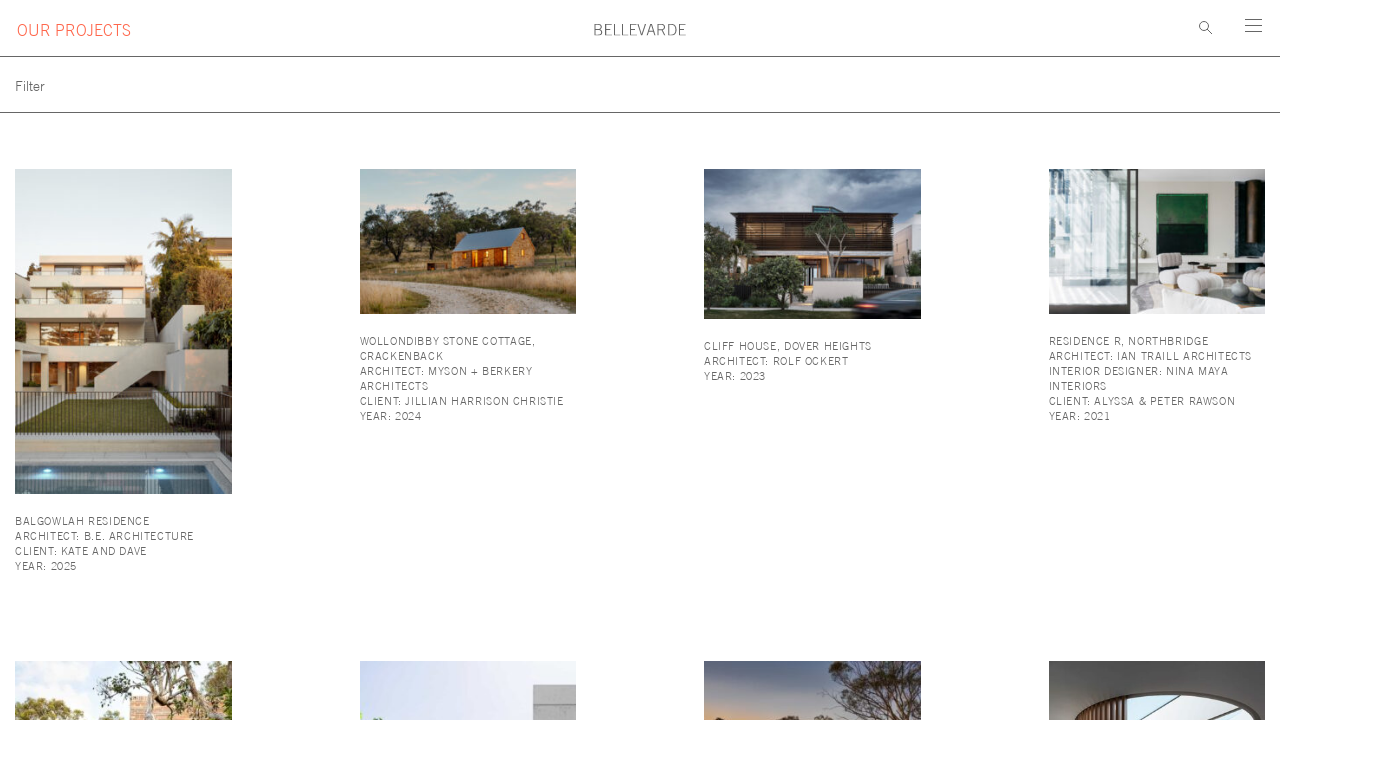

--- FILE ---
content_type: text/html; charset=UTF-8
request_url: https://www.bellevarde.com/projects/
body_size: 102723
content:
<!DOCTYPE html>
<html class="no-js" lang="en-AU">

<head prefix="og:http://ogp.me/ns# fb:http://ogp.me/ns/fb#">
	<meta charset="UTF-8">
	<meta http-equiv="x-ua-compatible" content="ie=edge">
	<meta name="viewport" content="width=device-width, initial-scale=1, shrink-to-fit=no">
	<meta name="format-detection" content="telephone=no">
	<meta property="og:image" content="https://www.bellevarde.com/wp-content/themes/bellevarde/assets/dist/images/share-image.png" />
	<link rel="profile" href="https://gmpg.org/xfn/11">

	<link rel="icon" href="https://www.bellevarde.com/wp-content/themes/bellevarde/assets/dist/images/app-icons/favicon-16x16.png" sizes="16x16">
	<link rel="icon" href="https://www.bellevarde.com/wp-content/themes/bellevarde/assets/dist/images/app-icons/favicon-32x32.png" sizes="32x32">
	<link rel="shortcut icon" sizes="196x196" href="https://www.bellevarde.com/wp-content/themes/bellevarde/assets/dist/images/app-icons/favicon-196x196.png">
	<link rel="apple-touch-icon" sizes="180x180" href="https://www.bellevarde.com/wp-content/themes/bellevarde/assets/dist/images/app-icons/apple-touch-icon.png">

		<!-- Google Tag Manager -->
<script>(function(w,d,s,l,i){w[l]=w[l]||[];w[l].push({'gtm.start':
new Date().getTime(),event:'gtm.js'});var f=d.getElementsByTagName(s)[0],
j=d.createElement(s),dl=l!='dataLayer'?'&l='+l:'';j.async=true;j.src=
'https://www.googletagmanager.com/gtm.js?id='+i+dl;f.parentNode.insertBefore(j,f);
})(window,document,'script','dataLayer','GTM-P547955');</script>
<!-- End Google Tag Manager -->
	<meta http-equiv="x-dns-prefetch-control" content="on">
	<link rel="dns-prefetch" href="//google-analytics.com">
	<link rel="dns-prefetch" href="//ajax.googleapis.com" >
	<link rel="dns-prefetch" href="//www.google-analytics.com">
	<meta name='robots' content='index, follow, max-image-preview:large, max-snippet:-1, max-video-preview:-1' />
	<style>img:is([sizes="auto" i], [sizes^="auto," i]) { contain-intrinsic-size: 3000px 1500px }</style>
	
	<!-- This site is optimized with the Yoast SEO plugin v23.8 - https://yoast.com/wordpress/plugins/seo/ -->
	<title>Projects | Bellevarde</title>
	<link rel="canonical" href="https://www.bellevarde.com/projects/" />
	<link rel="next" href="https://www.bellevarde.com/projects/page/2/" />
	<meta property="og:locale" content="en_US" />
	<meta property="og:type" content="website" />
	<meta property="og:title" content="Projects | Bellevarde" />
	<meta property="og:url" content="https://www.bellevarde.com/projects/" />
	<meta property="og:site_name" content="Bellevarde" />
	<meta name="twitter:card" content="summary_large_image" />
	<script type="application/ld+json" class="yoast-schema-graph">{"@context":"https://schema.org","@graph":[{"@type":"CollectionPage","@id":"https://www.bellevarde.com/projects/","url":"https://www.bellevarde.com/projects/","name":"Projects | Bellevarde","isPartOf":{"@id":"https://www.bellevarde.com/#website"},"primaryImageOfPage":{"@id":"https://www.bellevarde.com/projects/#primaryimage"},"image":{"@id":"https://www.bellevarde.com/projects/#primaryimage"},"thumbnailUrl":"https://www.bellevarde.com/wp-content/uploads/2025/11/BE_Balgowlah-Residence_6992_Gemmola-scaled.jpg","breadcrumb":{"@id":"https://www.bellevarde.com/projects/#breadcrumb"},"inLanguage":"en-AU"},{"@type":"ImageObject","inLanguage":"en-AU","@id":"https://www.bellevarde.com/projects/#primaryimage","url":"https://www.bellevarde.com/wp-content/uploads/2025/11/BE_Balgowlah-Residence_6992_Gemmola-scaled.jpg","contentUrl":"https://www.bellevarde.com/wp-content/uploads/2025/11/BE_Balgowlah-Residence_6992_Gemmola-scaled.jpg","width":1365,"height":2048},{"@type":"BreadcrumbList","@id":"https://www.bellevarde.com/projects/#breadcrumb","itemListElement":[{"@type":"ListItem","position":1,"name":"Home","item":"https://www.bellevarde.com/"},{"@type":"ListItem","position":2,"name":"Projects"}]},{"@type":"WebSite","@id":"https://www.bellevarde.com/#website","url":"https://www.bellevarde.com/","name":"Bellevarde","description":"","potentialAction":[{"@type":"SearchAction","target":{"@type":"EntryPoint","urlTemplate":"https://www.bellevarde.com/?s={search_term_string}"},"query-input":{"@type":"PropertyValueSpecification","valueRequired":true,"valueName":"search_term_string"}}],"inLanguage":"en-AU"}]}</script>
	<!-- / Yoast SEO plugin. -->


<link rel="alternate" type="application/rss+xml" title="Bellevarde &raquo; Projects Feed" href="https://www.bellevarde.com/projects/feed/" />
<style id='classic-theme-styles-inline-css' type='text/css'>
/*! This file is auto-generated */
.wp-block-button__link{color:#fff;background-color:#32373c;border-radius:9999px;box-shadow:none;text-decoration:none;padding:calc(.667em + 2px) calc(1.333em + 2px);font-size:1.125em}.wp-block-file__button{background:#32373c;color:#fff;text-decoration:none}
</style>
<style id='global-styles-inline-css' type='text/css'>
:root{--wp--preset--aspect-ratio--square: 1;--wp--preset--aspect-ratio--4-3: 4/3;--wp--preset--aspect-ratio--3-4: 3/4;--wp--preset--aspect-ratio--3-2: 3/2;--wp--preset--aspect-ratio--2-3: 2/3;--wp--preset--aspect-ratio--16-9: 16/9;--wp--preset--aspect-ratio--9-16: 9/16;--wp--preset--color--black: #000000;--wp--preset--color--cyan-bluish-gray: #abb8c3;--wp--preset--color--white: #ffffff;--wp--preset--color--pale-pink: #f78da7;--wp--preset--color--vivid-red: #cf2e2e;--wp--preset--color--luminous-vivid-orange: #ff6900;--wp--preset--color--luminous-vivid-amber: #fcb900;--wp--preset--color--light-green-cyan: #7bdcb5;--wp--preset--color--vivid-green-cyan: #00d084;--wp--preset--color--pale-cyan-blue: #8ed1fc;--wp--preset--color--vivid-cyan-blue: #0693e3;--wp--preset--color--vivid-purple: #9b51e0;--wp--preset--gradient--vivid-cyan-blue-to-vivid-purple: linear-gradient(135deg,rgba(6,147,227,1) 0%,rgb(155,81,224) 100%);--wp--preset--gradient--light-green-cyan-to-vivid-green-cyan: linear-gradient(135deg,rgb(122,220,180) 0%,rgb(0,208,130) 100%);--wp--preset--gradient--luminous-vivid-amber-to-luminous-vivid-orange: linear-gradient(135deg,rgba(252,185,0,1) 0%,rgba(255,105,0,1) 100%);--wp--preset--gradient--luminous-vivid-orange-to-vivid-red: linear-gradient(135deg,rgba(255,105,0,1) 0%,rgb(207,46,46) 100%);--wp--preset--gradient--very-light-gray-to-cyan-bluish-gray: linear-gradient(135deg,rgb(238,238,238) 0%,rgb(169,184,195) 100%);--wp--preset--gradient--cool-to-warm-spectrum: linear-gradient(135deg,rgb(74,234,220) 0%,rgb(151,120,209) 20%,rgb(207,42,186) 40%,rgb(238,44,130) 60%,rgb(251,105,98) 80%,rgb(254,248,76) 100%);--wp--preset--gradient--blush-light-purple: linear-gradient(135deg,rgb(255,206,236) 0%,rgb(152,150,240) 100%);--wp--preset--gradient--blush-bordeaux: linear-gradient(135deg,rgb(254,205,165) 0%,rgb(254,45,45) 50%,rgb(107,0,62) 100%);--wp--preset--gradient--luminous-dusk: linear-gradient(135deg,rgb(255,203,112) 0%,rgb(199,81,192) 50%,rgb(65,88,208) 100%);--wp--preset--gradient--pale-ocean: linear-gradient(135deg,rgb(255,245,203) 0%,rgb(182,227,212) 50%,rgb(51,167,181) 100%);--wp--preset--gradient--electric-grass: linear-gradient(135deg,rgb(202,248,128) 0%,rgb(113,206,126) 100%);--wp--preset--gradient--midnight: linear-gradient(135deg,rgb(2,3,129) 0%,rgb(40,116,252) 100%);--wp--preset--font-size--small: 13px;--wp--preset--font-size--medium: 20px;--wp--preset--font-size--large: 36px;--wp--preset--font-size--x-large: 42px;--wp--preset--spacing--20: 0.44rem;--wp--preset--spacing--30: 0.67rem;--wp--preset--spacing--40: 1rem;--wp--preset--spacing--50: 1.5rem;--wp--preset--spacing--60: 2.25rem;--wp--preset--spacing--70: 3.38rem;--wp--preset--spacing--80: 5.06rem;--wp--preset--shadow--natural: 6px 6px 9px rgba(0, 0, 0, 0.2);--wp--preset--shadow--deep: 12px 12px 50px rgba(0, 0, 0, 0.4);--wp--preset--shadow--sharp: 6px 6px 0px rgba(0, 0, 0, 0.2);--wp--preset--shadow--outlined: 6px 6px 0px -3px rgba(255, 255, 255, 1), 6px 6px rgba(0, 0, 0, 1);--wp--preset--shadow--crisp: 6px 6px 0px rgba(0, 0, 0, 1);}:where(.is-layout-flex){gap: 0.5em;}:where(.is-layout-grid){gap: 0.5em;}body .is-layout-flex{display: flex;}.is-layout-flex{flex-wrap: wrap;align-items: center;}.is-layout-flex > :is(*, div){margin: 0;}body .is-layout-grid{display: grid;}.is-layout-grid > :is(*, div){margin: 0;}:where(.wp-block-columns.is-layout-flex){gap: 2em;}:where(.wp-block-columns.is-layout-grid){gap: 2em;}:where(.wp-block-post-template.is-layout-flex){gap: 1.25em;}:where(.wp-block-post-template.is-layout-grid){gap: 1.25em;}.has-black-color{color: var(--wp--preset--color--black) !important;}.has-cyan-bluish-gray-color{color: var(--wp--preset--color--cyan-bluish-gray) !important;}.has-white-color{color: var(--wp--preset--color--white) !important;}.has-pale-pink-color{color: var(--wp--preset--color--pale-pink) !important;}.has-vivid-red-color{color: var(--wp--preset--color--vivid-red) !important;}.has-luminous-vivid-orange-color{color: var(--wp--preset--color--luminous-vivid-orange) !important;}.has-luminous-vivid-amber-color{color: var(--wp--preset--color--luminous-vivid-amber) !important;}.has-light-green-cyan-color{color: var(--wp--preset--color--light-green-cyan) !important;}.has-vivid-green-cyan-color{color: var(--wp--preset--color--vivid-green-cyan) !important;}.has-pale-cyan-blue-color{color: var(--wp--preset--color--pale-cyan-blue) !important;}.has-vivid-cyan-blue-color{color: var(--wp--preset--color--vivid-cyan-blue) !important;}.has-vivid-purple-color{color: var(--wp--preset--color--vivid-purple) !important;}.has-black-background-color{background-color: var(--wp--preset--color--black) !important;}.has-cyan-bluish-gray-background-color{background-color: var(--wp--preset--color--cyan-bluish-gray) !important;}.has-white-background-color{background-color: var(--wp--preset--color--white) !important;}.has-pale-pink-background-color{background-color: var(--wp--preset--color--pale-pink) !important;}.has-vivid-red-background-color{background-color: var(--wp--preset--color--vivid-red) !important;}.has-luminous-vivid-orange-background-color{background-color: var(--wp--preset--color--luminous-vivid-orange) !important;}.has-luminous-vivid-amber-background-color{background-color: var(--wp--preset--color--luminous-vivid-amber) !important;}.has-light-green-cyan-background-color{background-color: var(--wp--preset--color--light-green-cyan) !important;}.has-vivid-green-cyan-background-color{background-color: var(--wp--preset--color--vivid-green-cyan) !important;}.has-pale-cyan-blue-background-color{background-color: var(--wp--preset--color--pale-cyan-blue) !important;}.has-vivid-cyan-blue-background-color{background-color: var(--wp--preset--color--vivid-cyan-blue) !important;}.has-vivid-purple-background-color{background-color: var(--wp--preset--color--vivid-purple) !important;}.has-black-border-color{border-color: var(--wp--preset--color--black) !important;}.has-cyan-bluish-gray-border-color{border-color: var(--wp--preset--color--cyan-bluish-gray) !important;}.has-white-border-color{border-color: var(--wp--preset--color--white) !important;}.has-pale-pink-border-color{border-color: var(--wp--preset--color--pale-pink) !important;}.has-vivid-red-border-color{border-color: var(--wp--preset--color--vivid-red) !important;}.has-luminous-vivid-orange-border-color{border-color: var(--wp--preset--color--luminous-vivid-orange) !important;}.has-luminous-vivid-amber-border-color{border-color: var(--wp--preset--color--luminous-vivid-amber) !important;}.has-light-green-cyan-border-color{border-color: var(--wp--preset--color--light-green-cyan) !important;}.has-vivid-green-cyan-border-color{border-color: var(--wp--preset--color--vivid-green-cyan) !important;}.has-pale-cyan-blue-border-color{border-color: var(--wp--preset--color--pale-cyan-blue) !important;}.has-vivid-cyan-blue-border-color{border-color: var(--wp--preset--color--vivid-cyan-blue) !important;}.has-vivid-purple-border-color{border-color: var(--wp--preset--color--vivid-purple) !important;}.has-vivid-cyan-blue-to-vivid-purple-gradient-background{background: var(--wp--preset--gradient--vivid-cyan-blue-to-vivid-purple) !important;}.has-light-green-cyan-to-vivid-green-cyan-gradient-background{background: var(--wp--preset--gradient--light-green-cyan-to-vivid-green-cyan) !important;}.has-luminous-vivid-amber-to-luminous-vivid-orange-gradient-background{background: var(--wp--preset--gradient--luminous-vivid-amber-to-luminous-vivid-orange) !important;}.has-luminous-vivid-orange-to-vivid-red-gradient-background{background: var(--wp--preset--gradient--luminous-vivid-orange-to-vivid-red) !important;}.has-very-light-gray-to-cyan-bluish-gray-gradient-background{background: var(--wp--preset--gradient--very-light-gray-to-cyan-bluish-gray) !important;}.has-cool-to-warm-spectrum-gradient-background{background: var(--wp--preset--gradient--cool-to-warm-spectrum) !important;}.has-blush-light-purple-gradient-background{background: var(--wp--preset--gradient--blush-light-purple) !important;}.has-blush-bordeaux-gradient-background{background: var(--wp--preset--gradient--blush-bordeaux) !important;}.has-luminous-dusk-gradient-background{background: var(--wp--preset--gradient--luminous-dusk) !important;}.has-pale-ocean-gradient-background{background: var(--wp--preset--gradient--pale-ocean) !important;}.has-electric-grass-gradient-background{background: var(--wp--preset--gradient--electric-grass) !important;}.has-midnight-gradient-background{background: var(--wp--preset--gradient--midnight) !important;}.has-small-font-size{font-size: var(--wp--preset--font-size--small) !important;}.has-medium-font-size{font-size: var(--wp--preset--font-size--medium) !important;}.has-large-font-size{font-size: var(--wp--preset--font-size--large) !important;}.has-x-large-font-size{font-size: var(--wp--preset--font-size--x-large) !important;}
:where(.wp-block-post-template.is-layout-flex){gap: 1.25em;}:where(.wp-block-post-template.is-layout-grid){gap: 1.25em;}
:where(.wp-block-columns.is-layout-flex){gap: 2em;}:where(.wp-block-columns.is-layout-grid){gap: 2em;}
:root :where(.wp-block-pullquote){font-size: 1.5em;line-height: 1.6;}
</style>
<link rel='stylesheet' id='theme-custom-styles-css' href='https://www.bellevarde.com/wp-content/themes/bellevarde/assets/dist/styles/theme.css?ver=1747181858' type='text/css' media='all' />
<link rel='stylesheet' id='theme-styles-css' href='https://www.bellevarde.com/wp-content/themes/bellevarde/style.css?ver=1665129758' type='text/css' media='all' />
<script type="text/javascript" src="https://www.bellevarde.com/wp-content/themes/bellevarde/assets/dist/scripts/jquery.min.js?ver=1747181858" id="jquery-js"></script>
<script type="text/javascript" src="https://www.bellevarde.com/wp-content/themes/bellevarde/assets/dist/scripts/theme.detectors.min.js?ver=1747181858" id="theme-detectors-js"></script>
    <script type="text/javascript">
    var ajaxurl = 'https://www.bellevarde.com/wp-admin/admin-ajax.php';
    </script>	<!-- Website proudly developed by Efront Melbourne https://efront.com.au -->
</head>

<body class="archive post-type-archive post-type-archive-cpt_project wp-embed-responsive">

	<!-- Google Tag Manager (noscript) -->
<noscript><iframe src="https://www.googletagmanager.com/ns.html?id=GTM-P547955"
height="0" width="0" style="display:none;visibility:hidden"></iframe></noscript>
<!-- End Google Tag Manager (noscript) -->	<div class="wrapper">

		<a class="skip-link screen-reader-text" href="#content">Skip to content</a>

		<header class="header" role="banner">
    <div class="header__main">
        <div class="shell">
                            <a href="#" class="nav-toggle"></a>
            
            <div class="header__inner">
                                    <div class="header__title">
                        our projects                    </div>
                
                <a class="header__logo" href="https://www.bellevarde.com/">
                    <img src="https://www.bellevarde.com/wp-content/themes/bellevarde/assets/src/images/logo.svg" alt="">
                </a>

                <div class="header__actions">
                    <a href="#" class="js-search">
                        <svg width="14" height="14" viewBox="0 0 14 14" fill="none" xmlns="http://www.w3.org/2000/svg">
                            <circle cx="5" cy="5" r="4.5" stroke="#666666" />
                            <path d="M8 8L13 13" stroke="#666666" />
                        </svg>
                    </a>

                    <a href="#" class="nav-btn">
                        <span></span>

                        <span></span>

                        <span></span>
                    </a>
                </div><!-- /.header__actions -->

            </div><!-- /.header__inner -->

            <div class="header__nav">
                <div class="shell">
                                            <nav class="nav" role="navigation">
                            <ul id="menu-main-menu" class="menu"><li id="menu-item-480" class="menu-item menu-item-type-post_type_archive menu-item-object-cpt_project current-menu-item menu-item-480 level-0"><a href="https://www.bellevarde.com/projects/" aria-current="page">our projects</a></li>
<li id="menu-item-2032" class="menu-item menu-item-type-post_type menu-item-object-page menu-item-2032 level-0"><a href="https://www.bellevarde.com/timeline/">Project Timeline</a></li>
<li id="menu-item-160" class="menu-item menu-item-type-post_type menu-item-object-page menu-item-160 level-0"><a href="https://www.bellevarde.com/building-principles/">building principles</a></li>
<li id="menu-item-161" class="menu-item menu-item-type-post_type menu-item-object-page menu-item-161 level-0"><a href="https://www.bellevarde.com/bellevarde-maintenance/">bellevarde maintenance</a></li>
<li id="menu-item-162" class="menu-item menu-item-type-post_type menu-item-object-page menu-item-162 level-0"><a href="https://www.bellevarde.com/team-page/">bellevarde team</a></li>
<li id="menu-item-163" class="menu-item menu-item-type-post_type menu-item-object-page menu-item-163 level-0"><a href="https://www.bellevarde.com/architects-and-designers/">Architects &#038; Designers</a></li>
<li id="menu-item-164" class="menu-item menu-item-type-post_type menu-item-object-page menu-item-164 level-0"><a href="https://www.bellevarde.com/awards-and-publications/">awards &#038; publications</a></li>
<li id="menu-item-165" class="menu-item menu-item-type-post_type menu-item-object-page menu-item-165 level-0"><a href="https://www.bellevarde.com/contact/">contact</a></li>
</ul>                        </nav>
                                    </div><!-- /.shell -->
            </div><!-- /.header__nav -->

            <div class="header__search">
	<div class="shell">
		<div class="search-bar">
			<form action="https://www.bellevarde.com/" class="search-form" method="get" role="search">
				<label for="q" class="hidden">
					What are you searching for?				</label>

				<input type="search" name="s" value="" id="s" placeholder="" class="search__field" autocomplete="off">
									<p>
						Type here: Beach House, Country House 						<br>
						Kitchen, Roof, Stair, Concrete, Timber,					</p>
								</form>
		</div><!-- /.search -->
	</div><!-- /.shell -->
</div><!-- /.header__search -->        </div><!-- /.shell -->
    </div>

            <div class="section-filters">
    <div class="shell">
        <a class="js-filter" href="#">
            Filter        </a>

        <div class="section__inner">
            <div class="section__content">
                <div class="section__actions">
                    <a class="js-filter-close" href="#">
                        <svg width="17" height="17" viewBox="0 0 17 17" fill="none" xmlns="http://www.w3.org/2000/svg">
                            <path d="M1 16L16 1" stroke="#666666" />
                            <path d="M16 16L1 1" stroke="#666666" />
                        </svg>
                    </a>

                    <a class="js-filter-clear" href="#">
                        Clear                    </a>
                </div><!-- /.section__actions -->

                <div class="section__filters">
                                            <div class="section__filter">
                            <h3><a href="#">date</a></h3>

                            <ul>
                                                                                                        <li>
                                        <a href="category[]=cpt_project_year&amp;filter[]=2020s" data-filter="11"
                                            class="js-filter-ajax" data-taxonomy="cpt_project_year">
                                            2020s                                        </a>
                                    </li>
                                                                                                        <li>
                                        <a href="category[]=cpt_project_year&amp;filter[]=2010s" data-filter="27"
                                            class="js-filter-ajax" data-taxonomy="cpt_project_year">
                                            2010s                                        </a>
                                    </li>
                                                                                                        <li>
                                        <a href="category[]=cpt_project_year&amp;filter[]=2000s" data-filter="10"
                                            class="js-filter-ajax" data-taxonomy="cpt_project_year">
                                            2000s                                        </a>
                                    </li>
                                                                                                        <li>
                                        <a href="category[]=cpt_project_year&amp;filter[]=1990s" data-filter="9"
                                            class="js-filter-ajax" data-taxonomy="cpt_project_year">
                                            1990s                                        </a>
                                    </li>
                                                                                                        <li>
                                        <a href="category[]=cpt_project_year&amp;filter[]=1980s" data-filter="8"
                                            class="js-filter-ajax" data-taxonomy="cpt_project_year">
                                            1980s                                        </a>
                                    </li>
                                                            </ul>
                        </div><!-- /.section__filter -->
                                                                <div class="section__filter">
                            <h3><a href="#">build</a></h3>

                            <ul>
                                                                                                        <li>
                                        <a href="category[]=cpt_project_type&amp;filter[]=new-house" data-filter="15"
                                            class="js-filter-ajax" data-taxonomy="cpt_project_type">
                                            New House                                        </a>
                                    </li>
                                                                                                        <li>
                                        <a href="category[]=cpt_project_type&amp;filter[]=alterations-additions" data-filter="12"
                                            class="js-filter-ajax" data-taxonomy="cpt_project_type">
                                            Alterations &amp; Additions                                        </a>
                                    </li>
                                                                                                        <li>
                                        <a href="category[]=cpt_project_type&amp;filter[]=apartment" data-filter="13"
                                            class="js-filter-ajax" data-taxonomy="cpt_project_type">
                                            Apartment                                        </a>
                                    </li>
                                                                                                        <li>
                                        <a href="category[]=cpt_project_type&amp;filter[]=multiple" data-filter="14"
                                            class="js-filter-ajax" data-taxonomy="cpt_project_type">
                                            Multiple                                        </a>
                                    </li>
                                                            </ul>
                        </div><!-- /.section__filter -->
                                                                <div class="section__filter">
                            <h3><a href="#">site</a></h3>

                            <ul>
                                                                                                        <li>
                                        <a href="category[]=cpt_project_terrain&amp;filter[]=alpine" data-filter="16" class="js-filter-ajax" data-taxonomy="cpt_project_terrain">
                                            Alpine                                        </a>
                                    </li>
                                                                                                        <li>
                                        <a href="category[]=cpt_project_terrain&amp;filter[]=costal" data-filter="17" class="js-filter-ajax" data-taxonomy="cpt_project_terrain">
                                            Coastal                                        </a>
                                    </li>
                                                                                                        <li>
                                        <a href="category[]=cpt_project_terrain&amp;filter[]=metropolitan" data-filter="18" class="js-filter-ajax" data-taxonomy="cpt_project_terrain">
                                            Metropolitan                                        </a>
                                    </li>
                                                                                                        <li>
                                        <a href="category[]=cpt_project_terrain&amp;filter[]=regional" data-filter="19" class="js-filter-ajax" data-taxonomy="cpt_project_terrain">
                                            Regional                                        </a>
                                    </li>
                                                            </ul>
                        </div><!-- /.section__filter -->
                                                                <div class="section__filter">
                            <h3><a href="#">material</a></h3>
                            <ul>
                                                                                                        <li>
                                        <a href="category[]=cpt_project_material&amp;filter[]=brick" data-filter="20" class="js-filter-ajax" data-taxonomy="cpt_project_material">
                                            Brick                                        </a>
                                    </li>
                                                                                                        <li>
                                        <a href="category[]=cpt_project_material&amp;filter[]=concrete" data-filter="21" class="js-filter-ajax" data-taxonomy="cpt_project_material">
                                            Concrete                                        </a>
                                    </li>
                                                                                                        <li>
                                        <a href="category[]=cpt_project_material&amp;filter[]=metal" data-filter="22" class="js-filter-ajax" data-taxonomy="cpt_project_material">
                                            Metal                                        </a>
                                    </li>
                                                                                                        <li>
                                        <a href="category[]=cpt_project_material&amp;filter[]=stone" data-filter="23" class="js-filter-ajax" data-taxonomy="cpt_project_material">
                                            Stone                                        </a>
                                    </li>
                                                                                                        <li>
                                        <a href="category[]=cpt_project_material&amp;filter[]=timber" data-filter="24" class="js-filter-ajax" data-taxonomy="cpt_project_material">
                                            Timber                                        </a>
                                    </li>
                                                            </ul>
                        </div><!-- /.section__filter -->
                                    </div><!-- /.grid grid-filters -->
            </div><!-- /.section__content -->
        </div><!-- /.section__filters -->
    </div><!-- /.shell -->
</div><!-- /.section-filter -->    </header>
		<div id="content" class="site-content"><main id="main" class="site-main spacing--top-2 ajax-spinner">
	<section class="section-projects js-section-projects">
		<div class="shell">
			<div class="grid js-projects">
									<div class="grid__col grid__col--1of4 js-item">
						<div class="card js-animate">
							<a href="https://www.bellevarde.com/project/balgowlah-residence/" class="card__image">
							<img width="250" height="375" src="https://www.bellevarde.com/wp-content/uploads/2025/11/BE_Balgowlah-Residence_6992_Gemmola-250x375.jpg" class="attachment-img_250 size-img_250 wp-post-image" alt="" loading="lazy" decoding="async" srcset="https://www.bellevarde.com/wp-content/uploads/2025/11/BE_Balgowlah-Residence_6992_Gemmola-250x375.jpg 250w, https://www.bellevarde.com/wp-content/uploads/2025/11/BE_Balgowlah-Residence_6992_Gemmola-320x480.jpg 320w, https://www.bellevarde.com/wp-content/uploads/2025/11/BE_Balgowlah-Residence_6992_Gemmola-1024x1536.jpg 1024w, https://www.bellevarde.com/wp-content/uploads/2025/11/BE_Balgowlah-Residence_6992_Gemmola-768x1152.jpg 768w, https://www.bellevarde.com/wp-content/uploads/2025/11/BE_Balgowlah-Residence_6992_Gemmola-scaled.jpg 1365w, https://www.bellevarde.com/wp-content/uploads/2025/11/BE_Balgowlah-Residence_6992_Gemmola-1600x2400.jpg 1600w, https://www.bellevarde.com/wp-content/uploads/2025/11/BE_Balgowlah-Residence_6992_Gemmola-690x1035.jpg 690w" sizes="auto, (max-width: 250px) 100vw, 250px" />							</a><!-- /.card__image -->
							<p>Balgowlah Residence<br />
Architect: B.E. Architecture<br />
Client: Kate and Dave<br />
Year: 2025</p>
						</div><!-- /.card -->
					</div><!-- /.grid__col grid__col-/-1of4 -->
										<div class="grid__col grid__col--1of4 js-item">
						<div class="card js-animate">
							<a href="https://www.bellevarde.com/project/wollondibby-stone-cottage-crackenback/" class="card__image">
							<img width="250" height="167" src="https://www.bellevarde.com/wp-content/uploads/2025/11/Wollondibby-Stone-Cottage-Crackenback_Heritage-Historic-Renovation-Restoration_66-66-250x167.jpg" class="attachment-img_250 size-img_250 wp-post-image" alt="" loading="lazy" decoding="async" srcset="https://www.bellevarde.com/wp-content/uploads/2025/11/Wollondibby-Stone-Cottage-Crackenback_Heritage-Historic-Renovation-Restoration_66-66-250x167.jpg 250w, https://www.bellevarde.com/wp-content/uploads/2025/11/Wollondibby-Stone-Cottage-Crackenback_Heritage-Historic-Renovation-Restoration_66-66-320x213.jpg 320w, https://www.bellevarde.com/wp-content/uploads/2025/11/Wollondibby-Stone-Cottage-Crackenback_Heritage-Historic-Renovation-Restoration_66-66-1024x683.jpg 1024w, https://www.bellevarde.com/wp-content/uploads/2025/11/Wollondibby-Stone-Cottage-Crackenback_Heritage-Historic-Renovation-Restoration_66-66-768x512.jpg 768w, https://www.bellevarde.com/wp-content/uploads/2025/11/Wollondibby-Stone-Cottage-Crackenback_Heritage-Historic-Renovation-Restoration_66-66-1536x1024.jpg 1536w, https://www.bellevarde.com/wp-content/uploads/2025/11/Wollondibby-Stone-Cottage-Crackenback_Heritage-Historic-Renovation-Restoration_66-66-1600x1067.jpg 1600w, https://www.bellevarde.com/wp-content/uploads/2025/11/Wollondibby-Stone-Cottage-Crackenback_Heritage-Historic-Renovation-Restoration_66-66-690x460.jpg 690w, https://www.bellevarde.com/wp-content/uploads/2025/11/Wollondibby-Stone-Cottage-Crackenback_Heritage-Historic-Renovation-Restoration_66-66.jpg 1920w" sizes="auto, (max-width: 250px) 100vw, 250px" />							</a><!-- /.card__image -->
							<p>Wollondibby Stone Cottage, Crackenback<br />
Architect: Myson + Berkery Architects<br />
Client: Jillian Harrison Christie<br />
Year: 2024</p>
						</div><!-- /.card -->
					</div><!-- /.grid__col grid__col-/-1of4 -->
										<div class="grid__col grid__col--1of4 js-item">
						<div class="card js-animate">
							<a href="https://www.bellevarde.com/project/cliff-house-dover-heights/" class="card__image">
							<img width="250" height="173" src="https://www.bellevarde.com/wp-content/uploads/2025/01/CliffHouse-DoverHeights-Image-1-250x173.jpg" class="attachment-img_250 size-img_250 wp-post-image" alt="" loading="lazy" decoding="async" srcset="https://www.bellevarde.com/wp-content/uploads/2025/01/CliffHouse-DoverHeights-Image-1-250x173.jpg 250w, https://www.bellevarde.com/wp-content/uploads/2025/01/CliffHouse-DoverHeights-Image-1-320x221.jpg 320w, https://www.bellevarde.com/wp-content/uploads/2025/01/CliffHouse-DoverHeights-Image-1-1024x708.jpg 1024w, https://www.bellevarde.com/wp-content/uploads/2025/01/CliffHouse-DoverHeights-Image-1-768x531.jpg 768w, https://www.bellevarde.com/wp-content/uploads/2025/01/CliffHouse-DoverHeights-Image-1-1536x1062.jpg 1536w, https://www.bellevarde.com/wp-content/uploads/2025/01/CliffHouse-DoverHeights-Image-1-1600x1106.jpg 1600w, https://www.bellevarde.com/wp-content/uploads/2025/01/CliffHouse-DoverHeights-Image-1-690x477.jpg 690w, https://www.bellevarde.com/wp-content/uploads/2025/01/CliffHouse-DoverHeights-Image-1.jpg 2048w" sizes="auto, (max-width: 250px) 100vw, 250px" />							</a><!-- /.card__image -->
							<p>Cliff House, Dover Heights<br />
Architect: Rolf Ockert<br />
Year: 2023</p>
						</div><!-- /.card -->
					</div><!-- /.grid__col grid__col-/-1of4 -->
										<div class="grid__col grid__col--1of4 js-item">
						<div class="card js-animate">
							<a href="https://www.bellevarde.com/project/residence-r-northbridge/" class="card__image">
							<img width="250" height="167" src="https://www.bellevarde.com/wp-content/uploads/2023/09/Bellevarde-Northbridge-23-250x167.jpg" class="attachment-img_250 size-img_250 wp-post-image" alt="" loading="lazy" decoding="async" srcset="https://www.bellevarde.com/wp-content/uploads/2023/09/Bellevarde-Northbridge-23-250x167.jpg 250w, https://www.bellevarde.com/wp-content/uploads/2023/09/Bellevarde-Northbridge-23-320x213.jpg 320w, https://www.bellevarde.com/wp-content/uploads/2023/09/Bellevarde-Northbridge-23-1024x683.jpg 1024w, https://www.bellevarde.com/wp-content/uploads/2023/09/Bellevarde-Northbridge-23-768x512.jpg 768w, https://www.bellevarde.com/wp-content/uploads/2023/09/Bellevarde-Northbridge-23-1536x1024.jpg 1536w, https://www.bellevarde.com/wp-content/uploads/2023/09/Bellevarde-Northbridge-23-scaled.jpg 2048w, https://www.bellevarde.com/wp-content/uploads/2023/09/Bellevarde-Northbridge-23-1600x1067.jpg 1600w, https://www.bellevarde.com/wp-content/uploads/2023/09/Bellevarde-Northbridge-23-690x460.jpg 690w" sizes="auto, (max-width: 250px) 100vw, 250px" />							</a><!-- /.card__image -->
							<p>Residence R, Northbridge<br />
Architect: Ian Traill Architects<br />
Interior Designer: Nina Maya Interiors<br />
Client: Alyssa &#038; Peter Rawson<br />
Year: 2021</p>
						</div><!-- /.card -->
					</div><!-- /.grid__col grid__col-/-1of4 -->
										<div class="grid__col grid__col--1of4 js-item">
						<div class="card js-animate">
							<a href="https://www.bellevarde.com/project/seagrass-house-tathra/" class="card__image">
							<img width="250" height="375" src="https://www.bellevarde.com/wp-content/uploads/2024/04/Seagrass-House-Image_11-250x375.jpg" class="attachment-img_250 size-img_250 wp-post-image" alt="Welsh + Major Architects Seagrass House, Tathra Corbelled Brick Bushfire Flame Zone" loading="lazy" decoding="async" srcset="https://www.bellevarde.com/wp-content/uploads/2024/04/Seagrass-House-Image_11-250x375.jpg 250w, https://www.bellevarde.com/wp-content/uploads/2024/04/Seagrass-House-Image_11-320x480.jpg 320w, https://www.bellevarde.com/wp-content/uploads/2024/04/Seagrass-House-Image_11-768x1152.jpg 768w, https://www.bellevarde.com/wp-content/uploads/2024/04/Seagrass-House-Image_11-690x1035.jpg 690w, https://www.bellevarde.com/wp-content/uploads/2024/04/Seagrass-House-Image_11.jpg 1000w" sizes="auto, (max-width: 250px) 100vw, 250px" />							</a><!-- /.card__image -->
							<p>Seagrass House, Tathra<br />
Architect: Welsh + Major<br />
Client: Paula Newitt<br />
Year: 2021</p>
						</div><!-- /.card -->
					</div><!-- /.grid__col grid__col-/-1of4 -->
										<div class="grid__col grid__col--1of4 js-item">
						<div class="card js-animate">
							<a href="https://www.bellevarde.com/project/treetops-house-woollahra/" class="card__image">
							<img width="250" height="375" src="https://www.bellevarde.com/wp-content/uploads/2024/07/TreetopsHouse-Image11-250x375.jpg" class="attachment-img_250 size-img_250 wp-post-image" alt="" loading="lazy" decoding="async" srcset="https://www.bellevarde.com/wp-content/uploads/2024/07/TreetopsHouse-Image11-250x375.jpg 250w, https://www.bellevarde.com/wp-content/uploads/2024/07/TreetopsHouse-Image11-320x480.jpg 320w, https://www.bellevarde.com/wp-content/uploads/2024/07/TreetopsHouse-Image11-768x1152.jpg 768w, https://www.bellevarde.com/wp-content/uploads/2024/07/TreetopsHouse-Image11-690x1035.jpg 690w, https://www.bellevarde.com/wp-content/uploads/2024/07/TreetopsHouse-Image11.jpg 1000w" sizes="auto, (max-width: 250px) 100vw, 250px" />							</a><!-- /.card__image -->
							<p>Treetops House, Woollahra<br />
Architect: Tobias Partners<br />
Year: 2021</p>
						</div><!-- /.card -->
					</div><!-- /.grid__col grid__col-/-1of4 -->
										<div class="grid__col grid__col--1of4 js-item">
						<div class="card js-animate">
							<a href="https://www.bellevarde.com/project/crackenback-house/" class="card__image">
							<img width="250" height="178" src="https://www.bellevarde.com/wp-content/uploads/2023/08/Bellvarde-Crackenback-4-250x178.jpg" class="attachment-img_250 size-img_250 wp-post-image" alt="" loading="lazy" decoding="async" srcset="https://www.bellevarde.com/wp-content/uploads/2023/08/Bellvarde-Crackenback-4-250x178.jpg 250w, https://www.bellevarde.com/wp-content/uploads/2023/08/Bellvarde-Crackenback-4-320x228.jpg 320w, https://www.bellevarde.com/wp-content/uploads/2023/08/Bellvarde-Crackenback-4-1024x730.jpg 1024w, https://www.bellevarde.com/wp-content/uploads/2023/08/Bellvarde-Crackenback-4-768x548.jpg 768w, https://www.bellevarde.com/wp-content/uploads/2023/08/Bellvarde-Crackenback-4-1536x1095.jpg 1536w, https://www.bellevarde.com/wp-content/uploads/2023/08/Bellvarde-Crackenback-4-1600x1141.jpg 1600w, https://www.bellevarde.com/wp-content/uploads/2023/08/Bellvarde-Crackenback-4-690x492.jpg 690w, https://www.bellevarde.com/wp-content/uploads/2023/08/Bellvarde-Crackenback-4.jpg 2000w" sizes="auto, (max-width: 250px) 100vw, 250px" />							</a><!-- /.card__image -->
							<p>Crackenback House<br />
Architect: Casey Brown Architecture<br />
Client: John Fielding<br />
Year: 2020</p>
						</div><!-- /.card -->
					</div><!-- /.grid__col grid__col-/-1of4 -->
										<div class="grid__col grid__col--1of4 js-item">
						<div class="card js-animate">
							<a href="https://www.bellevarde.com/project/elizabeth-bay-penthouse/" class="card__image">
							<img width="250" height="334" src="https://www.bellevarde.com/wp-content/uploads/2022/11/Bellevarde-Elizabeth-Bay-Penthouse-THUMBNAIL.jpg" class="attachment-img_250 size-img_250 wp-post-image" alt="" loading="lazy" decoding="async" srcset="https://www.bellevarde.com/wp-content/uploads/2022/11/Bellevarde-Elizabeth-Bay-Penthouse-THUMBNAIL.jpg 500w, https://www.bellevarde.com/wp-content/uploads/2022/11/Bellevarde-Elizabeth-Bay-Penthouse-THUMBNAIL-320x427.jpg 320w" sizes="auto, (max-width: 250px) 100vw, 250px" />							</a><!-- /.card__image -->
							<p>ELIZABETH BAY PENTHOUSE<br />
Architect: BVN<br />
Year: 2020</p>
						</div><!-- /.card -->
					</div><!-- /.grid__col grid__col-/-1of4 -->
										<div class="grid__col grid__col--1of4 js-item">
						<div class="card js-animate">
							<a href="https://www.bellevarde.com/project/point-piper-tranquility/" class="card__image">
							<img width="250" height="334" src="https://www.bellevarde.com/wp-content/uploads/2022/12/Bellevarde-Point-Piper-Tranquility-THUMB.jpg" class="attachment-img_250 size-img_250 wp-post-image" alt="" loading="lazy" decoding="async" srcset="https://www.bellevarde.com/wp-content/uploads/2022/12/Bellevarde-Point-Piper-Tranquility-THUMB.jpg 500w, https://www.bellevarde.com/wp-content/uploads/2022/12/Bellevarde-Point-Piper-Tranquility-THUMB-320x427.jpg 320w" sizes="auto, (max-width: 250px) 100vw, 250px" />							</a><!-- /.card__image -->
							<p>POINT PIPER TRANQUILITY<br />
Designer: Brendan Wong Design<br />
Year: 2020</p>
						</div><!-- /.card -->
					</div><!-- /.grid__col grid__col-/-1of4 -->
										<div class="grid__col grid__col--1of4 js-item">
						<div class="card js-animate">
							<a href="https://www.bellevarde.com/project/house-taurus-point-piper/" class="card__image">
							<img width="250" height="373" src="https://www.bellevarde.com/wp-content/uploads/2022/11/Bellevarde-House-Taurus-THUMB.jpg" class="attachment-img_250 size-img_250 wp-post-image" alt="" loading="lazy" decoding="async" srcset="https://www.bellevarde.com/wp-content/uploads/2022/11/Bellevarde-House-Taurus-THUMB.jpg 500w, https://www.bellevarde.com/wp-content/uploads/2022/11/Bellevarde-House-Taurus-THUMB-320x477.jpg 320w" sizes="auto, (max-width: 250px) 100vw, 250px" />							</a><!-- /.card__image -->
							<p>House Taurus, Point Piper<br />
Architect: Durbach Block Jaggers<br />
Client Representative: Leon Fink<br />
Year: 2019</p>
						</div><!-- /.card -->
					</div><!-- /.grid__col grid__col-/-1of4 -->
										<div class="grid__col grid__col--1of4 js-item">
						<div class="card js-animate">
							<a href="https://www.bellevarde.com/project/balmoral-house-mosman/" class="card__image">
							<img width="250" height="178" src="https://www.bellevarde.com/wp-content/uploads/2022/12/Bellevarde-Balmoral-House-0Thumb.jpg" class="attachment-img_250 size-img_250 wp-post-image" alt="" loading="lazy" decoding="async" srcset="https://www.bellevarde.com/wp-content/uploads/2022/12/Bellevarde-Balmoral-House-0Thumb.jpg 667w, https://www.bellevarde.com/wp-content/uploads/2022/12/Bellevarde-Balmoral-House-0Thumb-320x228.jpg 320w" sizes="auto, (max-width: 250px) 100vw, 250px" />							</a><!-- /.card__image -->
							<p>Balmoral House, Mosman<br />
Architect: Madeleine Blanchfield Architects<br />
Year: 2019</p>
						</div><!-- /.card -->
					</div><!-- /.grid__col grid__col-/-1of4 -->
										<div class="grid__col grid__col--1of4 js-item">
						<div class="card js-animate">
							<a href="https://www.bellevarde.com/project/grant-pirrie-house-surry-hills/" class="card__image">
							<img width="250" height="220" src="https://www.bellevarde.com/wp-content/uploads/2022/11/Bellevarde-Grant-Pirrie-House-THUMB.jpg" class="attachment-img_250 size-img_250 wp-post-image" alt="" loading="lazy" decoding="async" srcset="https://www.bellevarde.com/wp-content/uploads/2022/11/Bellevarde-Grant-Pirrie-House-THUMB.jpg 667w, https://www.bellevarde.com/wp-content/uploads/2022/11/Bellevarde-Grant-Pirrie-House-THUMB-320x282.jpg 320w" sizes="auto, (max-width: 250px) 100vw, 250px" />							</a><!-- /.card__image -->
							<p>Grant Pirrie House, Surry Hills<br />
Architect: Virginia Kerridge<br />
Client: Bridget Pirrie &#038; Stephen Grant<br />
Year: 2019</p>
						</div><!-- /.card -->
					</div><!-- /.grid__col grid__col-/-1of4 -->
										<div class="grid__col grid__col--1of4 js-item">
						<div class="card js-animate">
							<a href="https://www.bellevarde.com/project/bilgola-beach-house/" class="card__image">
							<img width="250" height="200" src="https://www.bellevarde.com/wp-content/uploads/2022/11/Bellevarde-Bilgola-Beach-House-thumb.jpg" class="attachment-img_250 size-img_250 wp-post-image" alt="" loading="lazy" decoding="async" srcset="https://www.bellevarde.com/wp-content/uploads/2022/11/Bellevarde-Bilgola-Beach-House-thumb.jpg 667w, https://www.bellevarde.com/wp-content/uploads/2022/11/Bellevarde-Bilgola-Beach-House-thumb-320x256.jpg 320w" sizes="auto, (max-width: 250px) 100vw, 250px" />							</a><!-- /.card__image -->
							<p>Bilgola Beach House<br />
Architect: OLSON KUNDIG<br />
Project Manager: Csaba Kaposi, Auric Projects<br />
YEAR: 2018</p>
						</div><!-- /.card -->
					</div><!-- /.grid__col grid__col-/-1of4 -->
										<div class="grid__col grid__col--1of4 js-item">
						<div class="card js-animate">
							<a href="https://www.bellevarde.com/project/contemporary-perch-castle-cove/" class="card__image">
							<img width="250" height="188" src="https://www.bellevarde.com/wp-content/uploads/2022/11/Bellevarde-Contemporary-Pearch-THUMB.jpg" class="attachment-img_250 size-img_250 wp-post-image" alt="" loading="lazy" decoding="async" srcset="https://www.bellevarde.com/wp-content/uploads/2022/11/Bellevarde-Contemporary-Pearch-THUMB.jpg 833w, https://www.bellevarde.com/wp-content/uploads/2022/11/Bellevarde-Contemporary-Pearch-THUMB-320x240.jpg 320w, https://www.bellevarde.com/wp-content/uploads/2022/11/Bellevarde-Contemporary-Pearch-THUMB-768x576.jpg 768w" sizes="auto, (max-width: 250px) 100vw, 250px" />							</a><!-- /.card__image -->
							<p>CONTEMPORARY PERCH, CASTLE COVE<br />
Designer: Dylan Farrell Design<br />
Client: Tatyana Klauzner<br />
Year: 2018</p>
						</div><!-- /.card -->
					</div><!-- /.grid__col grid__col-/-1of4 -->
										<div class="grid__col grid__col--1of4 js-item">
						<div class="card js-animate">
							<a href="https://www.bellevarde.com/project/castlecrag-house/" class="card__image">
							<img width="250" height="167" src="https://www.bellevarde.com/wp-content/uploads/2022/12/Bellevarde-Castlecrag-House-THUMB.jpg" class="attachment-img_250 size-img_250 wp-post-image" alt="" loading="lazy" decoding="async" srcset="https://www.bellevarde.com/wp-content/uploads/2022/12/Bellevarde-Castlecrag-House-THUMB.jpg 667w, https://www.bellevarde.com/wp-content/uploads/2022/12/Bellevarde-Castlecrag-House-THUMB-320x213.jpg 320w" sizes="auto, (max-width: 250px) 100vw, 250px" />							</a><!-- /.card__image -->
							<p>Castlecrag House<br />
Architect: Casey Brown Architecture<br />
Year: 2018</p>
						</div><!-- /.card -->
					</div><!-- /.grid__col grid__col-/-1of4 -->
										<div class="grid__col grid__col--1of4 js-item">
						<div class="card js-animate">
							<a href="https://www.bellevarde.com/project/vaucluse-bay-house/" class="card__image">
							<img width="250" height="167" src="https://www.bellevarde.com/wp-content/uploads/2022/12/Bellevarde-Vaucluse-Bay-House-04-1.jpg" class="attachment-img_250 size-img_250 wp-post-image" alt="" loading="lazy" decoding="async" srcset="https://www.bellevarde.com/wp-content/uploads/2022/12/Bellevarde-Vaucluse-Bay-House-04-1.jpg 667w, https://www.bellevarde.com/wp-content/uploads/2022/12/Bellevarde-Vaucluse-Bay-House-04-1-320x213.jpg 320w" sizes="auto, (max-width: 250px) 100vw, 250px" />							</a><!-- /.card__image -->
							<p>Vaucluse Bay House<br />
Architect: Tobias Partners<br />
Year: 2018</p>
						</div><!-- /.card -->
					</div><!-- /.grid__col grid__col-/-1of4 -->
										<div class="grid__col grid__col--1of4 js-item">
						<div class="card js-animate">
							<a href="https://www.bellevarde.com/project/almora-house-balmoral/" class="card__image">
							<img width="250" height="168" src="https://www.bellevarde.com/wp-content/uploads/2022/11/Bellevarde-Almora-House-02-1.jpg" class="attachment-img_250 size-img_250 wp-post-image" alt="" loading="lazy" decoding="async" srcset="https://www.bellevarde.com/wp-content/uploads/2022/11/Bellevarde-Almora-House-02-1.jpg 667w, https://www.bellevarde.com/wp-content/uploads/2022/11/Bellevarde-Almora-House-02-1-320x214.jpg 320w" sizes="auto, (max-width: 250px) 100vw, 250px" />							</a><!-- /.card__image -->
							<p>ALMORA HOUSE, BALMORAL<br />
Architect: TONKIN ZULAIKHA GREER<br />
Client: Cathy &#038; Andrew Cameron<br />
Year: 2018</p>
						</div><!-- /.card -->
					</div><!-- /.grid__col grid__col-/-1of4 -->
										<div class="grid__col grid__col--1of4 js-item">
						<div class="card js-animate">
							<a href="https://www.bellevarde.com/project/elizabeth-bay-apartment/" class="card__image">
							<img width="250" height="375" src="https://www.bellevarde.com/wp-content/uploads/2022/12/Bellevarde-Elizabeth-Bay_Apartment-06.jpg" class="attachment-img_250 size-img_250 wp-post-image" alt="" loading="lazy" decoding="async" srcset="https://www.bellevarde.com/wp-content/uploads/2022/12/Bellevarde-Elizabeth-Bay_Apartment-06.jpg 667w, https://www.bellevarde.com/wp-content/uploads/2022/12/Bellevarde-Elizabeth-Bay_Apartment-06-320x480.jpg 320w" sizes="auto, (max-width: 250px) 100vw, 250px" />							</a><!-- /.card__image -->
							<p>ELIZABETH BAY APARTMENT<br />
Architect: FUTURE METHOD STUDIO<br />
Client: Angela Seward<br />
YEAR: 2017</p>
						</div><!-- /.card -->
					</div><!-- /.grid__col grid__col-/-1of4 -->
										<div class="grid__col grid__col--1of4 js-item">
						<div class="card js-animate">
							<a href="https://www.bellevarde.com/project/headland-house-escarpment-house-gerringong/" class="card__image">
							<img width="250" height="353" src="https://www.bellevarde.com/wp-content/uploads/2022/12/Bellevarde-Headland-House-Thumb.jpg" class="attachment-img_250 size-img_250 wp-post-image" alt="" loading="lazy" decoding="async" srcset="https://www.bellevarde.com/wp-content/uploads/2022/12/Bellevarde-Headland-House-Thumb.jpg 667w, https://www.bellevarde.com/wp-content/uploads/2022/12/Bellevarde-Headland-House-Thumb-320x451.jpg 320w" sizes="auto, (max-width: 250px) 100vw, 250px" />							</a><!-- /.card__image -->
							<p>Headland House &#038; Escarpment House, Gerringong<br />
Architect: Atelier Andy Carson<br />
Client: Jeffrey Simpson<br />
Year: 2017</p>
						</div><!-- /.card -->
					</div><!-- /.grid__col grid__col-/-1of4 -->
										<div class="grid__col grid__col--1of4 js-item">
						<div class="card js-animate">
							<a href="https://www.bellevarde.com/project/sydney-penthouse/" class="card__image">
							<img width="250" height="167" src="https://www.bellevarde.com/wp-content/uploads/2022/12/Bellevarde-Sydney-Penthouse-06.jpg" class="attachment-img_250 size-img_250 wp-post-image" alt="" loading="lazy" decoding="async" srcset="https://www.bellevarde.com/wp-content/uploads/2022/12/Bellevarde-Sydney-Penthouse-06.jpg 1500w, https://www.bellevarde.com/wp-content/uploads/2022/12/Bellevarde-Sydney-Penthouse-06-320x213.jpg 320w, https://www.bellevarde.com/wp-content/uploads/2022/12/Bellevarde-Sydney-Penthouse-06-1024x683.jpg 1024w, https://www.bellevarde.com/wp-content/uploads/2022/12/Bellevarde-Sydney-Penthouse-06-768x512.jpg 768w" sizes="auto, (max-width: 250px) 100vw, 250px" />							</a><!-- /.card__image -->
							<p>Sydney Penthouse<br />
Architect: Hancock Architects<br />
Client: Kerrie &#038; Richard<br />
Year: 2017</p>
						</div><!-- /.card -->
					</div><!-- /.grid__col grid__col-/-1of4 -->
										<div class="grid__col grid__col--1of4 js-item">
						<div class="card js-animate">
							<a href="https://www.bellevarde.com/project/clovelly-house-ii/" class="card__image">
							<img width="250" height="333" src="https://www.bellevarde.com/wp-content/uploads/2022/12/Bellevarde-Clovelly-House-06.jpg" class="attachment-img_250 size-img_250 wp-post-image" alt="" loading="lazy" decoding="async" srcset="https://www.bellevarde.com/wp-content/uploads/2022/12/Bellevarde-Clovelly-House-06.jpg 667w, https://www.bellevarde.com/wp-content/uploads/2022/12/Bellevarde-Clovelly-House-06-320x427.jpg 320w" sizes="auto, (max-width: 250px) 100vw, 250px" />							</a><!-- /.card__image -->
							<p>CLOVELLY HOUSE II<br />
Architects: Madeleine Blanchfield Architects<br />
Year: 2016</p>
						</div><!-- /.card -->
					</div><!-- /.grid__col grid__col-/-1of4 -->
										<div class="grid__col grid__col--1of4 js-item">
						<div class="card js-animate">
							<a href="https://www.bellevarde.com/project/palm-house-mosman/" class="card__image">
							<img width="250" height="167" src="https://www.bellevarde.com/wp-content/uploads/2022/12/Bellevarde-Palm-House-02.jpg" class="attachment-img_250 size-img_250 wp-post-image" alt="" loading="lazy" decoding="async" srcset="https://www.bellevarde.com/wp-content/uploads/2022/12/Bellevarde-Palm-House-02.jpg 667w, https://www.bellevarde.com/wp-content/uploads/2022/12/Bellevarde-Palm-House-02-320x213.jpg 320w" sizes="auto, (max-width: 250px) 100vw, 250px" />							</a><!-- /.card__image -->
							<p>Palm House, Mosman<br />
Architect: Casey Brown Architecture<br />
Client: Toby &#038; Penny Harrop<br />
Year: 2016</p>
						</div><!-- /.card -->
					</div><!-- /.grid__col grid__col-/-1of4 -->
										<div class="grid__col grid__col--1of4 js-item">
						<div class="card js-animate">
							<a href="https://www.bellevarde.com/project/ohana-house-seven-mile-beach/" class="card__image">
							<img width="250" height="173" src="https://www.bellevarde.com/wp-content/uploads/2022/11/Ohana-House_Virginia-Kerridge-Architect_Bellevarde_MNP3824-436-scaled_thumb.jpg" class="attachment-img_250 size-img_250 wp-post-image" alt="" loading="lazy" decoding="async" srcset="https://www.bellevarde.com/wp-content/uploads/2022/11/Ohana-House_Virginia-Kerridge-Architect_Bellevarde_MNP3824-436-scaled_thumb.jpg 677w, https://www.bellevarde.com/wp-content/uploads/2022/11/Ohana-House_Virginia-Kerridge-Architect_Bellevarde_MNP3824-436-scaled_thumb-320x222.jpg 320w" sizes="auto, (max-width: 250px) 100vw, 250px" />							</a><!-- /.card__image -->
							<p>Ohana House, Byron Bay<br />
Architect: Virginia Kerridge<br />
Client: Jennifer Staley &#038; Russell Staley<br />
Year: 2016</p>
						</div><!-- /.card -->
					</div><!-- /.grid__col grid__col-/-1of4 -->
										<div class="grid__col grid__col--1of4 js-item">
						<div class="card js-animate">
							<a href="https://www.bellevarde.com/project/crackenback-stables/" class="card__image">
							<img width="250" height="167" src="https://www.bellevarde.com/wp-content/uploads/2023/08/Bellevarde-Crackenback-Stables-01-250x167.jpg" class="attachment-img_250 size-img_250 wp-post-image" alt="" loading="lazy" decoding="async" srcset="https://www.bellevarde.com/wp-content/uploads/2023/08/Bellevarde-Crackenback-Stables-01-250x167.jpg 250w, https://www.bellevarde.com/wp-content/uploads/2023/08/Bellevarde-Crackenback-Stables-01-320x213.jpg 320w, https://www.bellevarde.com/wp-content/uploads/2023/08/Bellevarde-Crackenback-Stables-01-1024x683.jpg 1024w, https://www.bellevarde.com/wp-content/uploads/2023/08/Bellevarde-Crackenback-Stables-01-768x512.jpg 768w, https://www.bellevarde.com/wp-content/uploads/2023/08/Bellevarde-Crackenback-Stables-01-1536x1024.jpg 1536w, https://www.bellevarde.com/wp-content/uploads/2023/08/Bellevarde-Crackenback-Stables-01-scaled.jpg 2048w, https://www.bellevarde.com/wp-content/uploads/2023/08/Bellevarde-Crackenback-Stables-01-1600x1067.jpg 1600w, https://www.bellevarde.com/wp-content/uploads/2023/08/Bellevarde-Crackenback-Stables-01-690x460.jpg 690w" sizes="auto, (max-width: 250px) 100vw, 250px" />							</a><!-- /.card__image -->
							<p>CRACKENBACK STABLES<br />
Architect: CASEY BROWN ARCHITECTURE<br />
Client: John Fielding<br />
Year: 2015</p>
						</div><!-- /.card -->
					</div><!-- /.grid__col grid__col-/-1of4 -->
										<div class="grid__col grid__col--1of4 js-item">
						<div class="card js-animate">
							<a href="https://www.bellevarde.com/project/deepwater-bondi/" class="card__image">
							<img width="250" height="333" src="https://www.bellevarde.com/wp-content/uploads/2022/12/Bellevarde-Deepwater-Bondi-05.jpg" class="attachment-img_250 size-img_250 wp-post-image" alt="" loading="lazy" decoding="async" srcset="https://www.bellevarde.com/wp-content/uploads/2022/12/Bellevarde-Deepwater-Bondi-05.jpg 667w, https://www.bellevarde.com/wp-content/uploads/2022/12/Bellevarde-Deepwater-Bondi-05-320x427.jpg 320w" sizes="auto, (max-width: 250px) 100vw, 250px" />							</a><!-- /.card__image -->
							<p>DEEPWATER, BONDI<br />
Architect: TOBIAS PARTNERS<br />
Client: Michael &#038; Manuela Darling<br />
Year: 2015</p>
						</div><!-- /.card -->
					</div><!-- /.grid__col grid__col-/-1of4 -->
										<div class="grid__col grid__col--1of4 js-item">
						<div class="card js-animate">
							<a href="https://www.bellevarde.com/project/tamarama-house/" class="card__image">
							<img width="250" height="374" src="https://www.bellevarde.com/wp-content/uploads/2022/11/Tamarama-House_Andrew-Cowen_DBJ-Architects_Bellevarde_MZ7014-scaled.jpg" class="attachment-img_250 size-img_250 wp-post-image" alt="" loading="lazy" decoding="async" srcset="https://www.bellevarde.com/wp-content/uploads/2022/11/Tamarama-House_Andrew-Cowen_DBJ-Architects_Bellevarde_MZ7014-scaled.jpg 1709w, https://www.bellevarde.com/wp-content/uploads/2022/11/Tamarama-House_Andrew-Cowen_DBJ-Architects_Bellevarde_MZ7014-320x479.jpg 320w, https://www.bellevarde.com/wp-content/uploads/2022/11/Tamarama-House_Andrew-Cowen_DBJ-Architects_Bellevarde_MZ7014-1024x1534.jpg 1024w, https://www.bellevarde.com/wp-content/uploads/2022/11/Tamarama-House_Andrew-Cowen_DBJ-Architects_Bellevarde_MZ7014-768x1151.jpg 768w, https://www.bellevarde.com/wp-content/uploads/2022/11/Tamarama-House_Andrew-Cowen_DBJ-Architects_Bellevarde_MZ7014-1025x1536.jpg 1025w, https://www.bellevarde.com/wp-content/uploads/2022/11/Tamarama-House_Andrew-Cowen_DBJ-Architects_Bellevarde_MZ7014-1367x2048.jpg 1367w, https://www.bellevarde.com/wp-content/uploads/2022/11/Tamarama-House_Andrew-Cowen_DBJ-Architects_Bellevarde_MZ7014-1600x2397.jpg 1600w" sizes="auto, (max-width: 250px) 100vw, 250px" />							</a><!-- /.card__image -->
							<p>Tamarama House<br />
Architect: Durbach Block Jaggers<br />
Year: 2015</p>
						</div><!-- /.card -->
					</div><!-- /.grid__col grid__col-/-1of4 -->
										<div class="grid__col grid__col--1of4 js-item">
						<div class="card js-animate">
							<a href="https://www.bellevarde.com/project/balmoral-house/" class="card__image">
							<img width="250" height="375" src="https://www.bellevarde.com/wp-content/uploads/2022/12/Bellevarde-Balmoral-House-03.jpg" class="attachment-img_250 size-img_250 wp-post-image" alt="" loading="lazy" decoding="async" srcset="https://www.bellevarde.com/wp-content/uploads/2022/12/Bellevarde-Balmoral-House-03.jpg 667w, https://www.bellevarde.com/wp-content/uploads/2022/12/Bellevarde-Balmoral-House-03-320x480.jpg 320w" sizes="auto, (max-width: 250px) 100vw, 250px" />							</a><!-- /.card__image -->
							<p>Balmoral House<br />
Architect: Clinton Murray &#038; Polly Harbison<br />
Client: Tony &#038; Carol Berg<br />
Year: 2014</p>
						</div><!-- /.card -->
					</div><!-- /.grid__col grid__col-/-1of4 -->
										<div class="grid__col grid__col--1of4 js-item">
						<div class="card js-animate">
							<a href="https://www.bellevarde.com/project/bondi-penthouse/" class="card__image">
							<img width="250" height="167" src="https://www.bellevarde.com/wp-content/uploads/2022/12/Bellevarde-Bondi-Penthouse-01.jpg" class="attachment-img_250 size-img_250 wp-post-image" alt="" loading="lazy" decoding="async" srcset="https://www.bellevarde.com/wp-content/uploads/2022/12/Bellevarde-Bondi-Penthouse-01.jpg 667w, https://www.bellevarde.com/wp-content/uploads/2022/12/Bellevarde-Bondi-Penthouse-01-320x213.jpg 320w" sizes="auto, (max-width: 250px) 100vw, 250px" />							</a><!-- /.card__image -->
							<p>Bondi Penthouse<br />
Architect: ThomsonAdsett<br />
Project Manager: Ed Archibald<br />
Year: 2014</p>
						</div><!-- /.card -->
					</div><!-- /.grid__col grid__col-/-1of4 -->
										<div class="grid__col grid__col--1of4 js-item">
						<div class="card js-animate">
							<a href="https://www.bellevarde.com/project/barrenjoey-road-house-palm-beach/" class="card__image">
							<img width="250" height="183" src="https://www.bellevarde.com/wp-content/uploads/2022/12/Bellevarde-Barrenjoey-Road-House_04.jpg" class="attachment-img_250 size-img_250 wp-post-image" alt="" loading="lazy" decoding="async" srcset="https://www.bellevarde.com/wp-content/uploads/2022/12/Bellevarde-Barrenjoey-Road-House_04.jpg 667w, https://www.bellevarde.com/wp-content/uploads/2022/12/Bellevarde-Barrenjoey-Road-House_04-320x235.jpg 320w" sizes="auto, (max-width: 250px) 100vw, 250px" />							</a><!-- /.card__image -->
							<p>BARRENJOEY ROAD HOUSE, PALM BEACH<br />
Designer: Grant Cheyne Design<br />
Client: Francesco Boglione<br />
Year: 2014</p>
						</div><!-- /.card -->
					</div><!-- /.grid__col grid__col-/-1of4 -->
										<div class="grid__col grid__col--1of4 js-item">
						<div class="card js-animate">
							<a href="https://www.bellevarde.com/project/hermit-bay-house-vaucluse/" class="card__image">
							<img width="250" height="187" src="https://www.bellevarde.com/wp-content/uploads/2022/12/Bellevarde-Hermit-Bay-House-01.jpg" class="attachment-img_250 size-img_250 wp-post-image" alt="" loading="lazy" decoding="async" srcset="https://www.bellevarde.com/wp-content/uploads/2022/12/Bellevarde-Hermit-Bay-House-01.jpg 667w, https://www.bellevarde.com/wp-content/uploads/2022/12/Bellevarde-Hermit-Bay-House-01-320x239.jpg 320w" sizes="auto, (max-width: 250px) 100vw, 250px" />							</a><!-- /.card__image -->
							<p>Hermit Bay House, Vaucluse<br />
Architect: Peter Stutchbury Architecture<br />
Client: Andrew Ipkendanz<br />
Year: 2014</p>
						</div><!-- /.card -->
					</div><!-- /.grid__col grid__col-/-1of4 -->
										<div class="grid__col grid__col--1of4 js-item">
						<div class="card js-animate">
							<a href="https://www.bellevarde.com/project/south-coogee-house/" class="card__image">
							<img width="250" height="337" src="https://www.bellevarde.com/wp-content/uploads/2022/12/Bellevarde-Coogee-House-02.jpg" class="attachment-img_250 size-img_250 wp-post-image" alt="" loading="lazy" decoding="async" srcset="https://www.bellevarde.com/wp-content/uploads/2022/12/Bellevarde-Coogee-House-02.jpg 667w, https://www.bellevarde.com/wp-content/uploads/2022/12/Bellevarde-Coogee-House-02-320x432.jpg 320w" sizes="auto, (max-width: 250px) 100vw, 250px" />							</a><!-- /.card__image -->
							<p>South Coogee House<br />
Designer: Alexandra Kidd Design<br />
Year: 2014</p>
						</div><!-- /.card -->
					</div><!-- /.grid__col grid__col-/-1of4 -->
										<div class="grid__col grid__col--1of4 js-item">
						<div class="card js-animate">
							<a href="https://www.bellevarde.com/project/wirreanda-road-house-wamboin/" class="card__image">
							<img width="250" height="309" src="https://www.bellevarde.com/wp-content/uploads/2022/12/Bellevarde-Wirreanda-House-02.jpg" class="attachment-img_250 size-img_250 wp-post-image" alt="" loading="lazy" decoding="async" srcset="https://www.bellevarde.com/wp-content/uploads/2022/12/Bellevarde-Wirreanda-House-02.jpg 667w, https://www.bellevarde.com/wp-content/uploads/2022/12/Bellevarde-Wirreanda-House-02-320x395.jpg 320w" sizes="auto, (max-width: 250px) 100vw, 250px" />							</a><!-- /.card__image -->
							<p>WIRREANDA ROAD HOUSE, WAMBOIN<br />
Architect: Ian D McKay<br />
Client: Ruth &#038; Steve Lambert<br />
Year: 2013</p>
						</div><!-- /.card -->
					</div><!-- /.grid__col grid__col-/-1of4 -->
										<div class="grid__col grid__col--1of4 js-item">
						<div class="card js-animate">
							<a href="https://www.bellevarde.com/project/shaw-house-jamberoo/" class="card__image">
							<img width="250" height="185" src="https://www.bellevarde.com/wp-content/uploads/2022/12/Bellevarde-Shaw-House-06.jpg" class="attachment-img_250 size-img_250 wp-post-image" alt="" loading="lazy" decoding="async" srcset="https://www.bellevarde.com/wp-content/uploads/2022/12/Bellevarde-Shaw-House-06.jpg 667w, https://www.bellevarde.com/wp-content/uploads/2022/12/Bellevarde-Shaw-House-06-320x237.jpg 320w" sizes="auto, (max-width: 250px) 100vw, 250px" />							</a><!-- /.card__image -->
							<p>Shaw House, Jamberoo<br />
Architect: Casey Brown Architecture<br />
Client: Mary Shaw<br />
Year: 2013</p>
						</div><!-- /.card -->
					</div><!-- /.grid__col grid__col-/-1of4 -->
										<div class="grid__col grid__col--1of4 js-item">
						<div class="card js-animate">
							<a href="https://www.bellevarde.com/project/folsom-house-gordon-bay/" class="card__image">
							<img width="250" height="330" src="https://www.bellevarde.com/wp-content/uploads/2022/12/Bellevarde-Folsom-House-01-1-e1692081691271-250x330.jpg" class="attachment-img_250 size-img_250 wp-post-image" alt="" loading="lazy" decoding="async" srcset="https://www.bellevarde.com/wp-content/uploads/2022/12/Bellevarde-Folsom-House-01-1-e1692081691271-250x330.jpg 250w, https://www.bellevarde.com/wp-content/uploads/2022/12/Bellevarde-Folsom-House-01-1-e1692081691271-320x422.jpg 320w, https://www.bellevarde.com/wp-content/uploads/2022/12/Bellevarde-Folsom-House-01-1-e1692081691271.jpg 531w" sizes="auto, (max-width: 250px) 100vw, 250px" />							</a><!-- /.card__image -->
							<p>Folsom House, Gordons Bay<br />
Architect: Madeleine Blanchfield Architects<br />
Client: Trevor &#038; Jacqueline Folsom<br />
Year: 2013</p>
						</div><!-- /.card -->
					</div><!-- /.grid__col grid__col-/-1of4 -->
										<div class="grid__col grid__col--1of4 js-item">
						<div class="card js-animate">
							<a href="https://www.bellevarde.com/project/staley-house-collaroy/" class="card__image">
							<img width="250" height="150" src="https://www.bellevarde.com/wp-content/uploads/2022/12/Bellevarde-Staley-House-01.jpg" class="attachment-img_250 size-img_250 wp-post-image" alt="" loading="lazy" decoding="async" srcset="https://www.bellevarde.com/wp-content/uploads/2022/12/Bellevarde-Staley-House-01.jpg 667w, https://www.bellevarde.com/wp-content/uploads/2022/12/Bellevarde-Staley-House-01-320x191.jpg 320w" sizes="auto, (max-width: 250px) 100vw, 250px" />							</a><!-- /.card__image -->
							<p>Staley House, Collaroy<br />
Architect: Ulrika Saar, of Peter Stutchbury Architecture<br />
Client: Jennifer Staley &#038; Russell Staley<br />
Year: 2012</p>
						</div><!-- /.card -->
					</div><!-- /.grid__col grid__col-/-1of4 -->
										<div class="grid__col grid__col--1of4 js-item">
						<div class="card js-animate">
							<a href="https://www.bellevarde.com/project/90-hudson-parade-clareville/" class="card__image">
							<img width="250" height="346" src="https://www.bellevarde.com/wp-content/uploads/2022/11/Bellevarde-Hudson-Pde-THUMB.jpg" class="attachment-img_250 size-img_250 wp-post-image" alt="" loading="lazy" decoding="async" srcset="https://www.bellevarde.com/wp-content/uploads/2022/11/Bellevarde-Hudson-Pde-THUMB.jpg 500w, https://www.bellevarde.com/wp-content/uploads/2022/11/Bellevarde-Hudson-Pde-THUMB-320x443.jpg 320w" sizes="auto, (max-width: 250px) 100vw, 250px" />							</a><!-- /.card__image -->
							<p>90 HUDSON PARADE, CLAREVILLE<br />
Architect: BJP Architects<br />
Year: 2012</p>
						</div><!-- /.card -->
					</div><!-- /.grid__col grid__col-/-1of4 -->
										<div class="grid__col grid__col--1of4 js-item">
						<div class="card js-animate">
							<a href="https://www.bellevarde.com/project/notts-avenue-bondi/" class="card__image">
							<img width="250" height="375" src="https://www.bellevarde.com/wp-content/uploads/2022/12/KRM-NOTTS-D2-1439vR.jpg" class="attachment-img_250 size-img_250 wp-post-image" alt="" loading="lazy" decoding="async" srcset="https://www.bellevarde.com/wp-content/uploads/2022/12/KRM-NOTTS-D2-1439vR.jpg 667w, https://www.bellevarde.com/wp-content/uploads/2022/12/KRM-NOTTS-D2-1439vR-320x480.jpg 320w" sizes="auto, (max-width: 250px) 100vw, 250px" />							</a><!-- /.card__image -->
							<p>Notts Avenue, Bondi<br />
Architect: Mathieson Architects<br />
Project Manager: Dan Whittingham<br />
Year: 2011</p>
						</div><!-- /.card -->
					</div><!-- /.grid__col grid__col-/-1of4 -->
										<div class="grid__col grid__col--1of4 js-item">
						<div class="card js-animate">
							<a href="https://www.bellevarde.com/project/72-hudson-parade-clareville/" class="card__image">
							<img width="250" height="376" src="https://www.bellevarde.com/wp-content/uploads/2022/11/Bellevarde-72-Hudson-Pde-THUMB.jpg" class="attachment-img_250 size-img_250 wp-post-image" alt="" loading="lazy" decoding="async" srcset="https://www.bellevarde.com/wp-content/uploads/2022/11/Bellevarde-72-Hudson-Pde-THUMB.jpg 500w, https://www.bellevarde.com/wp-content/uploads/2022/11/Bellevarde-72-Hudson-Pde-THUMB-320x481.jpg 320w" sizes="auto, (max-width: 250px) 100vw, 250px" />							</a><!-- /.card__image -->
							<p>72 HUDSON PARADE, CLAREVILLE<br />
Architect: BJP Architects<br />
Year: 2011</p>
						</div><!-- /.card -->
					</div><!-- /.grid__col grid__col-/-1of4 -->
										<div class="grid__col grid__col--1of4 js-item">
						<div class="card js-animate">
							<a href="https://www.bellevarde.com/project/sussman-house-coogee/" class="card__image">
							<img width="250" height="187" src="https://www.bellevarde.com/wp-content/uploads/2022/12/Bellevarde-Sussman-House-00.jpg" class="attachment-img_250 size-img_250 wp-post-image" alt="" loading="lazy" decoding="async" srcset="https://www.bellevarde.com/wp-content/uploads/2022/12/Bellevarde-Sussman-House-00.jpg 667w, https://www.bellevarde.com/wp-content/uploads/2022/12/Bellevarde-Sussman-House-00-320x240.jpg 320w" sizes="auto, (max-width: 250px) 100vw, 250px" />							</a><!-- /.card__image -->
							<p>Sussman House, Coogee<br />
Architect: Dennis Rabinowitz<br />
Client: Roy &#038; Illana Sussman<br />
Year: 2010</p>
						</div><!-- /.card -->
					</div><!-- /.grid__col grid__col-/-1of4 -->
										<div class="grid__col grid__col--1of4 js-item">
						<div class="card js-animate">
							<a href="https://www.bellevarde.com/project/ruth-ritchie-house-elizabeth-bay/" class="card__image">
							<img width="250" height="333" src="https://www.bellevarde.com/wp-content/uploads/2022/12/Bellevarde-Ruth-Ritchie-House-10-e1692081641372-250x333.jpg" class="attachment-img_250 size-img_250 wp-post-image" alt="" loading="lazy" decoding="async" srcset="https://www.bellevarde.com/wp-content/uploads/2022/12/Bellevarde-Ruth-Ritchie-House-10-e1692081641372-250x333.jpg 250w, https://www.bellevarde.com/wp-content/uploads/2022/12/Bellevarde-Ruth-Ritchie-House-10-e1692081641372-320x427.jpg 320w, https://www.bellevarde.com/wp-content/uploads/2022/12/Bellevarde-Ruth-Ritchie-House-10-e1692081641372.jpg 525w" sizes="auto, (max-width: 250px) 100vw, 250px" />							</a><!-- /.card__image -->
							<p>Ruth Ritchie House, Elizabeth Bay<br />
Architect: Design King Company<br />
Client: Ruth Ritchie<br />
Year: 2010</p>
						</div><!-- /.card -->
					</div><!-- /.grid__col grid__col-/-1of4 -->
										<div class="grid__col grid__col--1of4 js-item">
						<div class="card js-animate">
							<a href="https://www.bellevarde.com/project/house-in-country-nsw/" class="card__image">
							<img width="250" height="178" src="https://www.bellevarde.com/wp-content/uploads/2022/12/Bellevarde-House-In-Country-01.jpg" class="attachment-img_250 size-img_250 wp-post-image" alt="" loading="lazy" decoding="async" srcset="https://www.bellevarde.com/wp-content/uploads/2022/12/Bellevarde-House-In-Country-01.jpg 667w, https://www.bellevarde.com/wp-content/uploads/2022/12/Bellevarde-House-In-Country-01-320x227.jpg 320w" sizes="auto, (max-width: 250px) 100vw, 250px" />							</a><!-- /.card__image -->
							<p>House In Country NSW<br />
Architect: Virginia Kerridge Architect<br />
Year: 2010</p>
						</div><!-- /.card -->
					</div><!-- /.grid__col grid__col-/-1of4 -->
										<div class="grid__col grid__col--1of4 js-item">
						<div class="card js-animate">
							<a href="https://www.bellevarde.com/project/bondi-project/" class="card__image">
							<img width="250" height="375" src="https://www.bellevarde.com/wp-content/uploads/2022/12/Bellevarde-North-Bondi-01.jpg" class="attachment-img_250 size-img_250 wp-post-image" alt="" loading="lazy" decoding="async" srcset="https://www.bellevarde.com/wp-content/uploads/2022/12/Bellevarde-North-Bondi-01.jpg 667w, https://www.bellevarde.com/wp-content/uploads/2022/12/Bellevarde-North-Bondi-01-320x480.jpg 320w" sizes="auto, (max-width: 250px) 100vw, 250px" />							</a><!-- /.card__image -->
							<p>BONDI PROJECT, NORTH BONDI<br />
ARCHITECT: VIRGINIA KERRIDGE<br />
Client: Rob Keldoulis &#038; Tobi Wilkinson<br />
YEAR: 2009</p>
						</div><!-- /.card -->
					</div><!-- /.grid__col grid__col-/-1of4 -->
										<div class="grid__col grid__col--1of4 js-item">
						<div class="card js-animate">
							<a href="https://www.bellevarde.com/project/elizabeth-bay-terrace/" class="card__image">
							<img width="250" height="313" src="https://www.bellevarde.com/wp-content/uploads/2022/11/Bellevarde-Elizabeth-Bay-Terrace-Thumb.jpg" class="attachment-img_250 size-img_250 wp-post-image" alt="" loading="lazy" decoding="async" srcset="https://www.bellevarde.com/wp-content/uploads/2022/11/Bellevarde-Elizabeth-Bay-Terrace-Thumb.jpg 667w, https://www.bellevarde.com/wp-content/uploads/2022/11/Bellevarde-Elizabeth-Bay-Terrace-Thumb-320x400.jpg 320w" sizes="auto, (max-width: 250px) 100vw, 250px" />							</a><!-- /.card__image -->
							<p>Elizabeth Bay Terrace<br />
Architect: Virginia Kerridge<br />
Client: Les &#038; Miriam Stein<br />
Year: 2008</p>
						</div><!-- /.card -->
					</div><!-- /.grid__col grid__col-/-1of4 -->
										<div class="grid__col grid__col--1of4 js-item">
						<div class="card js-animate">
							<a href="https://www.bellevarde.com/project/fielding-house-canberra/" class="card__image">
							<img width="250" height="167" src="https://www.bellevarde.com/wp-content/uploads/2022/12/Bellevarde-Fielding-House-01.jpg" class="attachment-img_250 size-img_250 wp-post-image" alt="" loading="lazy" decoding="async" srcset="https://www.bellevarde.com/wp-content/uploads/2022/12/Bellevarde-Fielding-House-01.jpg 667w, https://www.bellevarde.com/wp-content/uploads/2022/12/Bellevarde-Fielding-House-01-320x213.jpg 320w" sizes="auto, (max-width: 250px) 100vw, 250px" />							</a><!-- /.card__image -->
							<p>Fielding House, Canberra<br />
Architect: Rodney Moss, of Cox Humphries Moss<br />
Client: John Fielding<br />
Year: 2008</p>
						</div><!-- /.card -->
					</div><!-- /.grid__col grid__col-/-1of4 -->
										<div class="grid__col grid__col--1of4 js-item">
						<div class="card js-animate">
							<a href="https://www.bellevarde.com/project/biet-house-mosman/" class="card__image">
							<img width="250" height="315" src="https://www.bellevarde.com/wp-content/uploads/2022/12/Bellevarde-Biet-House-01-1.jpg" class="attachment-img_250 size-img_250 wp-post-image" alt="" loading="lazy" decoding="async" srcset="https://www.bellevarde.com/wp-content/uploads/2022/12/Bellevarde-Biet-House-01-1.jpg 667w, https://www.bellevarde.com/wp-content/uploads/2022/12/Bellevarde-Biet-House-01-1-320x403.jpg 320w" sizes="auto, (max-width: 250px) 100vw, 250px" />							</a><!-- /.card__image -->
							<p>Biet House, Mosman<br />
Architect: Andrew Coomer &#038; Associates<br />
Client: André Biet<br />
Year: 2007</p>
						</div><!-- /.card -->
					</div><!-- /.grid__col grid__col-/-1of4 -->
										<div class="grid__col grid__col--1of4 js-item">
						<div class="card js-animate">
							<a href="https://www.bellevarde.com/project/mahony-house-vaucluse/" class="card__image">
							<img width="250" height="375" src="https://www.bellevarde.com/wp-content/uploads/2022/12/Bellevarde-Mahony-House-01.jpg" class="attachment-img_250 size-img_250 wp-post-image" alt="" loading="lazy" decoding="async" srcset="https://www.bellevarde.com/wp-content/uploads/2022/12/Bellevarde-Mahony-House-01.jpg 667w, https://www.bellevarde.com/wp-content/uploads/2022/12/Bellevarde-Mahony-House-01-320x480.jpg 320w" sizes="auto, (max-width: 250px) 100vw, 250px" />							</a><!-- /.card__image -->
							<p>Mahony House, Vaucluse<br />
Architect: George Livissianis, of Burley Katon Halliday<br />
Client: Tim Mahony &#038; Jacki Pervan<br />
Year: 2007</p>
						</div><!-- /.card -->
					</div><!-- /.grid__col grid__col-/-1of4 -->
										<div class="grid__col grid__col--1of4 js-item">
						<div class="card js-animate">
							<a href="https://www.bellevarde.com/project/the-beach-suites-byron-bay/" class="card__image">
							<img width="250" height="132" src="https://www.bellevarde.com/wp-content/uploads/2022/11/Ext2_Flat_thumb.jpg" class="attachment-img_250 size-img_250 wp-post-image" alt="" loading="lazy" decoding="async" srcset="https://www.bellevarde.com/wp-content/uploads/2022/11/Ext2_Flat_thumb.jpg 667w, https://www.bellevarde.com/wp-content/uploads/2022/11/Ext2_Flat_thumb-320x169.jpg 320w" sizes="auto, (max-width: 250px) 100vw, 250px" />							</a><!-- /.card__image -->
							<p>THE BEACH SUITES, BYRON BAY<br />
Architect: Ian D Mckay<br />
Client: John Cornell &#038; Delvene Delaney<br />
Year: 2007</p>
						</div><!-- /.card -->
					</div><!-- /.grid__col grid__col-/-1of4 -->
										<div class="grid__col grid__col--1of4 js-item">
						<div class="card js-animate">
							<a href="https://www.bellevarde.com/project/boatshed-pittwater/" class="card__image">
							<img width="250" height="198" src="https://www.bellevarde.com/wp-content/uploads/2022/12/Bellevarde-Boatshed-01.jpg" class="attachment-img_250 size-img_250 wp-post-image" alt="" loading="lazy" decoding="async" srcset="https://www.bellevarde.com/wp-content/uploads/2022/12/Bellevarde-Boatshed-01.jpg 667w, https://www.bellevarde.com/wp-content/uploads/2022/12/Bellevarde-Boatshed-01-320x254.jpg 320w" sizes="auto, (max-width: 250px) 100vw, 250px" />							</a><!-- /.card__image -->
							<p>BOATSHED, PITTWATER<br />
Architect: Andrew Coomer &#038; Associates<br />
Year: 2007</p>
						</div><!-- /.card -->
					</div><!-- /.grid__col grid__col-/-1of4 -->
										<div class="grid__col grid__col--1of4 js-item">
						<div class="card js-animate">
							<a href="https://www.bellevarde.com/project/elevation-apartments-thredbo/" class="card__image">
							<img width="250" height="376" src="https://www.bellevarde.com/wp-content/uploads/2022/11/Elevation-Apartments-Thredbo_Robin-Dyke-Architect_Bellevarde_37AV4153-scaled_thumb.jpg" class="attachment-img_250 size-img_250 wp-post-image" alt="" loading="lazy" decoding="async" srcset="https://www.bellevarde.com/wp-content/uploads/2022/11/Elevation-Apartments-Thredbo_Robin-Dyke-Architect_Bellevarde_37AV4153-scaled_thumb.jpg 677w, https://www.bellevarde.com/wp-content/uploads/2022/11/Elevation-Apartments-Thredbo_Robin-Dyke-Architect_Bellevarde_37AV4153-scaled_thumb-320x481.jpg 320w" sizes="auto, (max-width: 250px) 100vw, 250px" />							</a><!-- /.card__image -->
							<p>Elevation Apartments, Thredbo<br />
Architect: DJRD Architects &#038; Siobhan Berkery<br />
Year: 2006</p>
						</div><!-- /.card -->
					</div><!-- /.grid__col grid__col-/-1of4 -->
										<div class="grid__col grid__col--1of4 js-item">
						<div class="card js-animate">
							<a href="https://www.bellevarde.com/project/kinoshita-house-newport/" class="card__image">
							<img width="250" height="302" src="https://www.bellevarde.com/wp-content/uploads/2022/12/Bellevarde-Kinoshita-House-05.jpg" class="attachment-img_250 size-img_250 wp-post-image" alt="" loading="lazy" decoding="async" srcset="https://www.bellevarde.com/wp-content/uploads/2022/12/Bellevarde-Kinoshita-House-05.jpg 667w, https://www.bellevarde.com/wp-content/uploads/2022/12/Bellevarde-Kinoshita-House-05-320x387.jpg 320w" sizes="auto, (max-width: 250px) 100vw, 250px" />							</a><!-- /.card__image -->
							<p>Kinoshita House, Newport<br />
Architect: Sacha Zehnder, of Peter Stutchbury Architecture<br />
Client: Eriko Kinoshita<br />
Year: 2006</p>
						</div><!-- /.card -->
					</div><!-- /.grid__col grid__col-/-1of4 -->
										<div class="grid__col grid__col--1of4 js-item">
						<div class="card js-animate">
							<a href="https://www.bellevarde.com/project/belgiorno-nettis-house-mosman/" class="card__image">
							<img width="250" height="375" src="https://www.bellevarde.com/wp-content/uploads/2022/12/Bellevarde-Belgiorno-Nettis-House-03.jpg" class="attachment-img_250 size-img_250 wp-post-image" alt="" loading="lazy" decoding="async" srcset="https://www.bellevarde.com/wp-content/uploads/2022/12/Bellevarde-Belgiorno-Nettis-House-03.jpg 667w, https://www.bellevarde.com/wp-content/uploads/2022/12/Bellevarde-Belgiorno-Nettis-House-03-320x480.jpg 320w" sizes="auto, (max-width: 250px) 100vw, 250px" />							</a><!-- /.card__image -->
							<p>Belgiorno-Nettis House, Mosman<br />
Architect: Graham Jahn<br />
Client: Guido &#038; Michelle Belgiorno-Nettis<br />
Year: 2006</p>
						</div><!-- /.card -->
					</div><!-- /.grid__col grid__col-/-1of4 -->
										<div class="grid__col grid__col--1of4 js-item">
						<div class="card js-animate">
							<a href="https://www.bellevarde.com/project/berg-house-bundeena/" class="card__image">
							<img width="250" height="168" src="https://www.bellevarde.com/wp-content/uploads/2022/12/Bellevarde-Berg-House-02.jpg" class="attachment-img_250 size-img_250 wp-post-image" alt="" loading="lazy" decoding="async" srcset="https://www.bellevarde.com/wp-content/uploads/2022/12/Bellevarde-Berg-House-02.jpg 667w, https://www.bellevarde.com/wp-content/uploads/2022/12/Bellevarde-Berg-House-02-320x215.jpg 320w" sizes="auto, (max-width: 250px) 100vw, 250px" />							</a><!-- /.card__image -->
							<p>BERG HOUSE, BUNDEENA<br />
Architect: CLINTON MURRAY<br />
Client: Tony &#038; Carol Berg<br />
Year: 2006</p>
						</div><!-- /.card -->
					</div><!-- /.grid__col grid__col-/-1of4 -->
										<div class="grid__col grid__col--1of4 js-item">
						<div class="card js-animate">
							<a href="https://www.bellevarde.com/project/omaru-thredbo/" class="card__image">
							<img width="250" height="198" src="https://www.bellevarde.com/wp-content/uploads/2022/12/Bellevarde-Thredbo-01.jpg" class="attachment-img_250 size-img_250 wp-post-image" alt="" loading="lazy" decoding="async" srcset="https://www.bellevarde.com/wp-content/uploads/2022/12/Bellevarde-Thredbo-01.jpg 667w, https://www.bellevarde.com/wp-content/uploads/2022/12/Bellevarde-Thredbo-01-320x254.jpg 320w" sizes="auto, (max-width: 250px) 100vw, 250px" />							</a><!-- /.card__image -->
							<p>Omaru, Thredbo<br />
Architect: PopovBass &#038; Vincent Myson<br />
Year: 2006</p>
						</div><!-- /.card -->
					</div><!-- /.grid__col grid__col-/-1of4 -->
										<div class="grid__col grid__col--1of4 js-item">
						<div class="card js-animate">
							<a href="https://www.bellevarde.com/project/the-cliff-house-dover-heights/" class="card__image">
							<img width="250" height="376" src="https://www.bellevarde.com/wp-content/uploads/2022/12/Bellevarde-dover-heights-01-1-e1692081497809-250x376.jpg" class="attachment-img_250 size-img_250 wp-post-image" alt="" loading="lazy" decoding="async" srcset="https://www.bellevarde.com/wp-content/uploads/2022/12/Bellevarde-dover-heights-01-1-e1692081497809-250x376.jpg 250w, https://www.bellevarde.com/wp-content/uploads/2022/12/Bellevarde-dover-heights-01-1-e1692081497809-320x481.jpg 320w, https://www.bellevarde.com/wp-content/uploads/2022/12/Bellevarde-dover-heights-01-1-e1692081497809.jpg 466w" sizes="auto, (max-width: 250px) 100vw, 250px" />							</a><!-- /.card__image -->
							<p>The Cliff House, Dover Heights<br />
Architect: Collins and Turner<br />
Client: Ilana &#038; Steve Penn<br />
Year: 2004</p>
						</div><!-- /.card -->
					</div><!-- /.grid__col grid__col-/-1of4 -->
										<div class="grid__col grid__col--1of4 js-item">
						<div class="card js-animate">
							<a href="https://www.bellevarde.com/project/canopy-apartments-cammeray/" class="card__image">
							<img width="250" height="177" src="https://www.bellevarde.com/wp-content/uploads/2022/12/Bellevarde-Cammeray-03-e1692081477986-250x177.jpg" class="attachment-img_250 size-img_250 wp-post-image" alt="" loading="lazy" decoding="async" srcset="https://www.bellevarde.com/wp-content/uploads/2022/12/Bellevarde-Cammeray-03-e1692081477986-250x177.jpg 250w, https://www.bellevarde.com/wp-content/uploads/2022/12/Bellevarde-Cammeray-03-e1692081477986-320x226.jpg 320w, https://www.bellevarde.com/wp-content/uploads/2022/12/Bellevarde-Cammeray-03-e1692081477986.jpg 667w" sizes="auto, (max-width: 250px) 100vw, 250px" />							</a><!-- /.card__image -->
							<p>Canopy Apartments, Cammeray<br />
Architect: PopovBass<br />
Year: 2004</p>
						</div><!-- /.card -->
					</div><!-- /.grid__col grid__col-/-1of4 -->
										<div class="grid__col grid__col--1of4 js-item">
						<div class="card js-animate">
							<a href="https://www.bellevarde.com/project/vaucluse-house/" class="card__image">
							<img width="250" height="317" src="https://www.bellevarde.com/wp-content/uploads/2022/12/Bellevarde-Vaucluse-House-02-1.jpg" class="attachment-img_250 size-img_250 wp-post-image" alt="" loading="lazy" decoding="async" srcset="https://www.bellevarde.com/wp-content/uploads/2022/12/Bellevarde-Vaucluse-House-02-1.jpg 667w, https://www.bellevarde.com/wp-content/uploads/2022/12/Bellevarde-Vaucluse-House-02-1-320x406.jpg 320w" sizes="auto, (max-width: 250px) 100vw, 250px" />							</a><!-- /.card__image -->
							<p>Vaucluse House<br />
Architect: Virginia Kerridge<br />
Client: Karl Beckman &#038; Barbara O&#8217;Brien<br />
Year: 2004</p>
						</div><!-- /.card -->
					</div><!-- /.grid__col grid__col-/-1of4 -->
										<div class="grid__col grid__col--1of4 js-item">
						<div class="card js-animate">
							<a href="https://www.bellevarde.com/project/great-mackerel-beach-house/" class="card__image">
							<img width="250" height="205" src="https://www.bellevarde.com/wp-content/uploads/2022/12/Bellevarde-Great-Mackerek-Beach-House-01.jpg" class="attachment-img_250 size-img_250 wp-post-image" alt="" loading="lazy" decoding="async" srcset="https://www.bellevarde.com/wp-content/uploads/2022/12/Bellevarde-Great-Mackerek-Beach-House-01.jpg 667w, https://www.bellevarde.com/wp-content/uploads/2022/12/Bellevarde-Great-Mackerek-Beach-House-01-320x262.jpg 320w" sizes="auto, (max-width: 250px) 100vw, 250px" />							</a><!-- /.card__image -->
							<p>Great Mackerel Beach House<br />
Architect: Casey Brown Architecture<br />
Client: Dougal &#038; Marcia James-Robertson<br />
Year: 2003</p>
						</div><!-- /.card -->
					</div><!-- /.grid__col grid__col-/-1of4 -->
										<div class="grid__col grid__col--1of4 js-item">
						<div class="card js-animate">
							<a href="https://www.bellevarde.com/project/the-gallery-redfern/" class="card__image">
							<img width="250" height="141" src="https://www.bellevarde.com/wp-content/uploads/2022/12/Bellevarde-the-gallery-redfern-1-copy.jpg" class="attachment-img_250 size-img_250 wp-post-image" alt="" loading="lazy" decoding="async" srcset="https://www.bellevarde.com/wp-content/uploads/2022/12/Bellevarde-the-gallery-redfern-1-copy.jpg 667w, https://www.bellevarde.com/wp-content/uploads/2022/12/Bellevarde-the-gallery-redfern-1-copy-320x181.jpg 320w" sizes="auto, (max-width: 250px) 100vw, 250px" />							</a><!-- /.card__image -->
							<p>The Gallery, Redfern<br />
Architect: Graham Jahn<br />
Client: Stephen Grant &#038; Bridget Pirrie<br />
Year: 2003</p>
						</div><!-- /.card -->
					</div><!-- /.grid__col grid__col-/-1of4 -->
										<div class="grid__col grid__col--1of4 js-item">
						<div class="card js-animate">
							<a href="https://www.bellevarde.com/project/castlecrag-house-castlecrag/" class="card__image">
							<img width="250" height="319" src="https://www.bellevarde.com/wp-content/uploads/2023/02/castlecrag-house-popovbass-architects-bellevarde-1_Thumb.jpg" class="attachment-img_250 size-img_250 wp-post-image" alt="" loading="lazy" decoding="async" srcset="https://www.bellevarde.com/wp-content/uploads/2023/02/castlecrag-house-popovbass-architects-bellevarde-1_Thumb.jpg 677w, https://www.bellevarde.com/wp-content/uploads/2023/02/castlecrag-house-popovbass-architects-bellevarde-1_Thumb-320x409.jpg 320w" sizes="auto, (max-width: 250px) 100vw, 250px" />							</a><!-- /.card__image -->
							<p>Castlecrag House<br />
Architect: PopovBass<br />
Year: 2002</p>
						</div><!-- /.card -->
					</div><!-- /.grid__col grid__col-/-1of4 -->
										<div class="grid__col grid__col--1of4 js-item">
						<div class="card js-animate">
							<a href="https://www.bellevarde.com/project/casey-house-killcare/" class="card__image">
							<img width="250" height="166" src="https://www.bellevarde.com/wp-content/uploads/2022/12/Bellevarde-Casey-House-Killcare-01-1.jpg" class="attachment-img_250 size-img_250 wp-post-image" alt="" loading="lazy" decoding="async" srcset="https://www.bellevarde.com/wp-content/uploads/2022/12/Bellevarde-Casey-House-Killcare-01-1.jpg 667w, https://www.bellevarde.com/wp-content/uploads/2022/12/Bellevarde-Casey-House-Killcare-01-1-320x213.jpg 320w" sizes="auto, (max-width: 250px) 100vw, 250px" />							</a><!-- /.card__image -->
							<p>Casey House, Killcare<br />
Architect: Jorge Hrdina<br />
Year: 2002</p>
						</div><!-- /.card -->
					</div><!-- /.grid__col grid__col-/-1of4 -->
										<div class="grid__col grid__col--1of4 js-item">
						<div class="card js-animate">
							<a href="https://www.bellevarde.com/project/goldin-house-castlecrag/" class="card__image">
							<img width="250" height="196" src="https://www.bellevarde.com/wp-content/uploads/2022/12/Goldin_1.jpg" class="attachment-img_250 size-img_250 wp-post-image" alt="" loading="lazy" decoding="async" srcset="https://www.bellevarde.com/wp-content/uploads/2022/12/Goldin_1.jpg 667w, https://www.bellevarde.com/wp-content/uploads/2022/12/Goldin_1-320x251.jpg 320w" sizes="auto, (max-width: 250px) 100vw, 250px" />							</a><!-- /.card__image -->
							<p>Goldin House, Castlecrag<br />
Architect: Virginia Kerridge<br />
Client: Gloreen &#038; Graeme Goldin<br />
Year: 2002</p>
						</div><!-- /.card -->
					</div><!-- /.grid__col grid__col-/-1of4 -->
										<div class="grid__col grid__col--1of4 js-item">
						<div class="card js-animate">
							<a href="https://www.bellevarde.com/project/overcliffe-potts-point/" class="card__image">
							<img width="250" height="352" src="https://www.bellevarde.com/wp-content/uploads/2022/12/overcliffe-potts-point-1-1-e1692081351595-250x352.jpg" class="attachment-img_250 size-img_250 wp-post-image" alt="" loading="lazy" decoding="async" srcset="https://www.bellevarde.com/wp-content/uploads/2022/12/overcliffe-potts-point-1-1-e1692081351595-250x352.jpg 250w, https://www.bellevarde.com/wp-content/uploads/2022/12/overcliffe-potts-point-1-1-e1692081351595-320x451.jpg 320w, https://www.bellevarde.com/wp-content/uploads/2022/12/overcliffe-potts-point-1-1-e1692081351595.jpg 497w" sizes="auto, (max-width: 250px) 100vw, 250px" />							</a><!-- /.card__image -->
							<p>Overcliffe, Potts Point<br />
Architect: Clinton Murray<br />
Client: Leon Fink<br />
Year: 2001</p>
						</div><!-- /.card -->
					</div><!-- /.grid__col grid__col-/-1of4 -->
										<div class="grid__col grid__col--1of4 js-item">
						<div class="card js-animate">
							<a href="https://www.bellevarde.com/project/archer-house-whale-beach/" class="card__image">
							<img width="250" height="309" src="https://www.bellevarde.com/wp-content/uploads/2022/12/archer-house-whale-beach-thumbnail.jpg" class="attachment-img_250 size-img_250 wp-post-image" alt="" loading="lazy" decoding="async" srcset="https://www.bellevarde.com/wp-content/uploads/2022/12/archer-house-whale-beach-thumbnail.jpg 677w, https://www.bellevarde.com/wp-content/uploads/2022/12/archer-house-whale-beach-thumbnail-320x396.jpg 320w" sizes="auto, (max-width: 250px) 100vw, 250px" />							</a><!-- /.card__image -->
							<p>ARCHER HOUSE, WHALE BEACH<br />
Architect: Rosevear Stephenson<br />
Client: David Archer<br />
Year: 2000</p>
						</div><!-- /.card -->
					</div><!-- /.grid__col grid__col-/-1of4 -->
										<div class="grid__col grid__col--1of4 js-item">
						<div class="card js-animate">
							<a href="https://www.bellevarde.com/project/sastrugi-lodge-thredbo/" class="card__image">
							<img width="250" height="166" src="https://www.bellevarde.com/wp-content/uploads/2022/12/sastrugi-lodge-thredbo-1.jpg" class="attachment-img_250 size-img_250 wp-post-image" alt="" loading="lazy" decoding="async" srcset="https://www.bellevarde.com/wp-content/uploads/2022/12/sastrugi-lodge-thredbo-1.jpg 940w, https://www.bellevarde.com/wp-content/uploads/2022/12/sastrugi-lodge-thredbo-1-320x212.jpg 320w, https://www.bellevarde.com/wp-content/uploads/2022/12/sastrugi-lodge-thredbo-1-768x509.jpg 768w" sizes="auto, (max-width: 250px) 100vw, 250px" />							</a><!-- /.card__image -->
							<p>Sastrugi Lodge, Thredbo<br />
Architect: Casey Brown Architecture<br />
Client: Tim Casey<br />
Year: 1998</p>
						</div><!-- /.card -->
					</div><!-- /.grid__col grid__col-/-1of4 -->
										<div class="grid__col grid__col--1of4 js-item">
						<div class="card js-animate">
							<a href="https://www.bellevarde.com/project/henry-rourke-house-ando/" class="card__image">
							<img width="250" height="188" src="https://www.bellevarde.com/wp-content/uploads/2022/11/Bellevarde-Henry-Rourke-House-Thumb.jpg" class="attachment-img_250 size-img_250 wp-post-image" alt="" loading="lazy" decoding="async" srcset="https://www.bellevarde.com/wp-content/uploads/2022/11/Bellevarde-Henry-Rourke-House-Thumb.jpg 670w, https://www.bellevarde.com/wp-content/uploads/2022/11/Bellevarde-Henry-Rourke-House-Thumb-320x240.jpg 320w" sizes="auto, (max-width: 250px) 100vw, 250px" />							</a><!-- /.card__image -->
							<p>Henry Rourke House, Ando<br />
Architect: Collins and Turner<br />
Client: Henry Rourke<br />
Year: 1997</p>
						</div><!-- /.card -->
					</div><!-- /.grid__col grid__col-/-1of4 -->
										<div class="grid__col grid__col--1of4 js-item">
						<div class="card js-animate">
							<a href="https://www.bellevarde.com/project/spencer-house-cremorne/" class="card__image">
							<img width="250" height="504" src="https://www.bellevarde.com/wp-content/uploads/2022/12/spencer-house-cremorne-1.jpg" class="attachment-img_250 size-img_250 wp-post-image" alt="" loading="lazy" decoding="async" srcset="https://www.bellevarde.com/wp-content/uploads/2022/12/spencer-house-cremorne-1.jpg 466w, https://www.bellevarde.com/wp-content/uploads/2022/12/spencer-house-cremorne-1-320x645.jpg 320w" sizes="auto, (max-width: 250px) 100vw, 250px" />							</a><!-- /.card__image -->
							<p>Spencer House, Cremorne<br />
Architect: Richard Johnson<br />
Client: Hugh &#038; Samantha Spencer<br />
Year: 1994</p>
						</div><!-- /.card -->
					</div><!-- /.grid__col grid__col-/-1of4 -->
										<div class="grid__col grid__col--1of4 js-item">
						<div class="card js-animate">
							<a href="https://www.bellevarde.com/project/burrawang-west-nsw/" class="card__image">
							<img width="250" height="367" src="https://www.bellevarde.com/wp-content/uploads/2022/12/Bellevarde-Burrawang-West-Nsw-01-1-e1692081206931-250x367.jpg" class="attachment-img_250 size-img_250 wp-post-image" alt="" loading="lazy" decoding="async" srcset="https://www.bellevarde.com/wp-content/uploads/2022/12/Bellevarde-Burrawang-West-Nsw-01-1-e1692081206931-250x367.jpg 250w, https://www.bellevarde.com/wp-content/uploads/2022/12/Bellevarde-Burrawang-West-Nsw-01-1-e1692081206931-320x470.jpg 320w, https://www.bellevarde.com/wp-content/uploads/2022/12/Bellevarde-Burrawang-West-Nsw-01-1-e1692081206931.jpg 477w" sizes="auto, (max-width: 250px) 100vw, 250px" />							</a><!-- /.card__image -->
							<p>Burrawang West, NSW<br />
Architect: Richard Johnson<br />
Year: 1993</p>
						</div><!-- /.card -->
					</div><!-- /.grid__col grid__col-/-1of4 -->
										<div class="grid__col grid__col--1of4 js-item">
						<div class="card js-animate">
							<a href="https://www.bellevarde.com/project/yarralumla-house-canberra/" class="card__image">
							<img width="250" height="166" src="https://www.bellevarde.com/wp-content/uploads/2022/12/Bellevarde-Yarralumla-1991_thumb-e1692081179673-250x166.jpg" class="attachment-img_250 size-img_250 wp-post-image" alt="" loading="lazy" decoding="async" srcset="https://www.bellevarde.com/wp-content/uploads/2022/12/Bellevarde-Yarralumla-1991_thumb-e1692081179673-250x166.jpg 250w, https://www.bellevarde.com/wp-content/uploads/2022/12/Bellevarde-Yarralumla-1991_thumb-e1692081179673-320x212.jpg 320w, https://www.bellevarde.com/wp-content/uploads/2022/12/Bellevarde-Yarralumla-1991_thumb-e1692081179673.jpg 667w" sizes="auto, (max-width: 250px) 100vw, 250px" />							</a><!-- /.card__image -->
							<p>Yarralumla House, Canberra<br />
Architect: Rodney Moss, of Cox Humphries Moss<br />
Client: Catherine &#038; Robert Clynes<br />
Year: 1991</p>
						</div><!-- /.card -->
					</div><!-- /.grid__col grid__col-/-1of4 -->
										<div class="grid__col grid__col--1of4 js-item">
						<div class="card js-animate">
							<a href="https://www.bellevarde.com/project/magney-house-bingie-point/" class="card__image">
							<img width="250" height="363" src="https://www.bellevarde.com/wp-content/uploads/2022/12/magney-house-bingie-point-1.jpg" class="attachment-img_250 size-img_250 wp-post-image" alt="" loading="lazy" decoding="async" srcset="https://www.bellevarde.com/wp-content/uploads/2022/12/magney-house-bingie-point-1.jpg 667w, https://www.bellevarde.com/wp-content/uploads/2022/12/magney-house-bingie-point-1-320x464.jpg 320w" sizes="auto, (max-width: 250px) 100vw, 250px" />							</a><!-- /.card__image -->
							<p>Magney House, Bingie Point<br />
Architect: Glenn Murcutt<br />
Client: Tom &#038; Deirdre Magney<br />
Year: 1984</p>
						</div><!-- /.card -->
					</div><!-- /.grid__col grid__col-/-1of4 -->
								</div><!-- /.grid -->
			<div class="articles__actions js-paging" data-scrollreveal>
				<a data-paged="2" data-max="7" href="https://www.bellevarde.com/projects/page/2/" class="js-load-more" data-load-more data-load-more-container=".js-projects"></a>			</div><!-- /.articles__actions -->
		</div><!-- /.shell -->
	</section><!-- /.section-projects -->
</main>


</div><!-- #content -->

<script type="text/javascript" src="https://www.bellevarde.com/wp-content/themes/bellevarde/assets/dist/scripts/theme.plugins.min.js?ver=1747181858" id="theme-plugins-js-js"></script>
<script type="text/javascript" id="theme-main-js-js-extra">
/* <![CDATA[ */
var main_theme = {"template_url":"https:\/\/www.bellevarde.com\/wp-content\/themes\/bellevarde"};
/* ]]> */
</script>
<script type="text/javascript" src="https://www.bellevarde.com/wp-content/themes/bellevarde/assets/dist/scripts/theme.js?ver=1747181858" id="theme-main-js-js"></script>
<footer class="footer">
	<div class="shell">
		<div class="footer__inner">
			<div class="grid">
				<div class="grid__col grid__col--1of4">
					<a href="https://www.bellevarde.com/" class="footer__logo">
						<img src="https://www.bellevarde.com/wp-content/themes/bellevarde/assets/src/images/footer-logo.svg" alt="">
					</a>
				</div><!-- /.grid__col grid__col-/-1of4 -->
				
				<div class="grid__col grid__col--1of4">
					<div class="footer__entry">
						<a href="https://www.bellevarde.com/"  target="" rel="noopener">bellevarde constructions</a>							<ul class="footer__locations">
																	<li>
										SYDNEY									</li>
																	<li>
										CANBERRA									</li>
																	<li>
										THREDBO									</li>
															</ul><!-- /.footer__locations -->
											</div><!-- /.footer__entry -->
				</div><!-- /.grid__col grid__col-/-1of4 -->
				
				<div class="grid__col grid__col--1of4">
					<ul class="footer__contacts">
													<li>
								<a href="mailto:bu&#105;&#108;di&#110;&#103;&#64;be&#108;&#108;e&#118;a&#114;d&#101;.&#99;om.&#97;u">
									&#098;&#117;&#105;l&#100;&#105;ng&#064;&#098;el&#108;e&#118;arde.&#099;o&#109;&#046;&#097;u								</a>
							</li>
													<li>
								<a href="tel: +61 2 6295 2928">
									telephone +61 2 6295 2928								</a>
							</li>
											</ul><!-- /.footer__contacts -->
				</div><!-- /.grid__col grid__col-/-1of4 -->
				
				<div class="grid__col grid__col--1of4">
											<div class="socials">
							<ul>
																	<li>
										<a href="https://www.instagram.com/bellevardeconstructions"
											target="_blank" alt="Instagram">
											Instagram										</a>
									</li>
																	<li>
										<a href="https://www.bellevarde.com/join-the-bellevarde-team"
											target="_self" alt="JOIN BELLEVARDE">
											JOIN BELLEVARDE										</a>
									</li>
															</ul>
						</div><!-- /.socials -->
									</div><!-- /.grid__col grid__col-/-1of4 -->
			</div><!-- /.grid -->
		</div><!-- /.footer__inner -->
	</div><!-- /.shell -->
</footer><!-- /.footer -->

</div><!-- /.wrapper -->
</body>
</html>


--- FILE ---
content_type: text/css; charset=utf-8
request_url: https://www.bellevarde.com/wp-content/themes/bellevarde/assets/dist/styles/theme.css?ver=1747181858
body_size: 313001
content:
*,:after,:before{box-sizing:border-box}html{-ms-text-size-adjust:100%;-webkit-tap-highlight-color:rgba(0,0,0,0);-webkit-text-size-adjust:100%;font-family:sans-serif;line-height:1.15;font-size:16px}article,aside,dialog,figcaption,figure,footer,header,hgroup,main,nav,section{display:block}body{min-width:320px;background-color:#fff;color:#666;font-family:TradeGothic LT,sans-serif;font-size:1.8rem;font-weight:300;line-height:1.2;margin:0;text-align:left;-webkit-font-smoothing:antialiased}body:after{content:"";-ms-filter:"progid:DXImageTransform.Microsoft.Alpha(Opacity=0)";opacity:0;transition:opacity 1s;z-index:5}@media (max-width:1023px){body.menu-open{overflow:hidden}}body.menu-open:after{position:fixed;top:0;left:0;width:100%;height:100%;content:"";background-color:#000;background-color:rgba(0,0,0,.5);-ms-filter:"progid:DXImageTransform.Microsoft.Alpha(Opacity=100)";opacity:1;pointer-events:auto;z-index:6}@media (max-width:1023px){body.menu-open:after{z-index:6}}body.card-open{overflow:hidden}@media (max-width:767px),screen and (max-width:812px) and (orientation:landscape){body.card-mobile-open{overflow:hidden}}[tabindex="-1"]:focus{outline:0!important}hr{box-sizing:content-box;height:0;overflow:visible}h1,h2,h3,h4,h5,h6,p{margin-bottom:0;margin-top:0}abbr[data-original-title],abbr[title]{border-bottom:0;cursor:help;text-decoration:underline;-webkit-text-decoration:underline dotted;text-decoration:underline dotted}address{font-style:normal;line-height:inherit}address,dl,ol,ul{margin-bottom:1rem}dl,ol,ul{margin-top:0}ol ol,ol ul,ul ol,ul ul{margin-bottom:0}dd{margin-bottom:.5rem;margin-left:0}blockquote{margin:0 0 1rem}dfn{font-style:italic}b,strong{font-weight:bolder}small{font-size:80%}sub,sup{font-size:75%;line-height:0;position:relative;vertical-align:baseline}sub{bottom:-.25em}sup{top:-.5em}a{-webkit-text-decoration-skip:objects;background-color:transparent;text-decoration:none}a,a:hover{color:inherit}a:hover{text-decoration:underline}a:not([href]):not([tabindex]){color:inherit;text-decoration:none}a:not([href]):not([tabindex]):focus{outline:0}code,kbd,pre,samp{font-family:monospace,monospace;font-size:1em}pre{-ms-overflow-style:scrollbar;margin-bottom:1rem;margin-top:0;overflow:auto}figure{margin:0 0 1rem}img{border-style:none;vertical-align:middle}svg:not(:root){overflow:hidden}table{border-collapse:collapse}caption{caption-side:bottom;color:#000;padding-bottom:0;padding-top:0;text-align:left}th{text-align:inherit}label{display:inline-block;margin-bottom:.5rem}button{border-radius:0}button:focus{outline:1px dotted;outline:5px auto -webkit-focus-ring-color}button,input,optgroup,select,textarea{font-family:inherit;font-size:inherit;line-height:inherit;margin:0}button,input{overflow:visible}button,select{text-transform:none}[type=reset],[type=submit],button,html [type=button]{-webkit-appearance:button}[type=button]::-moz-focus-inner,[type=reset]::-moz-focus-inner,[type=submit]::-moz-focus-inner,button::-moz-focus-inner{border-style:none;padding:0}input[type=checkbox],input[type=radio]{box-sizing:border-box;padding:0}input[type=date],input[type=datetime-local],input[type=month],input[type=time]{-webkit-appearance:listbox}textarea{overflow:auto;resize:vertical}fieldset{border:0;margin:0;min-width:0;padding:0}legend{color:inherit;display:block;font-size:1.5rem;line-height:inherit;margin-bottom:.5rem;max-width:100%;padding:0;white-space:normal;width:100%}progress{vertical-align:baseline}[type=number]::-webkit-inner-spin-button,[type=number]::-webkit-outer-spin-button{height:auto}[type=search]{-webkit-appearance:none;outline-offset:-2px}[type=search]::-webkit-search-cancel-button,[type=search]::-webkit-search-decoration{-webkit-appearance:none}::-webkit-file-upload-button{-webkit-appearance:button;font:inherit}output{display:inline-block}summary{cursor:pointer;display:list-item}template{display:none}[hidden]{display:none!important}body .gform_wrapper.gf_reset_wrapper,body .gform_wrapper.gf_reset_wrapper button,body .gform_wrapper.gf_reset_wrapper caption,body .gform_wrapper.gf_reset_wrapper div,body .gform_wrapper.gf_reset_wrapper fieldset,body .gform_wrapper.gf_reset_wrapper form,body .gform_wrapper.gf_reset_wrapper h1,body .gform_wrapper.gf_reset_wrapper h2,body .gform_wrapper.gf_reset_wrapper h3,body .gform_wrapper.gf_reset_wrapper h4,body .gform_wrapper.gf_reset_wrapper h5,body .gform_wrapper.gf_reset_wrapper h6,body .gform_wrapper.gf_reset_wrapper iframe,body .gform_wrapper.gf_reset_wrapper img,body .gform_wrapper.gf_reset_wrapper input[type=button],body .gform_wrapper.gf_reset_wrapper input[type=email],body .gform_wrapper.gf_reset_wrapper input[type=image],body .gform_wrapper.gf_reset_wrapper input[type=number],body .gform_wrapper.gf_reset_wrapper input[type=password],body .gform_wrapper.gf_reset_wrapper input[type=submit],body .gform_wrapper.gf_reset_wrapper input[type=tel],body .gform_wrapper.gf_reset_wrapper input[type=text],body .gform_wrapper.gf_reset_wrapper input[type=url],body .gform_wrapper.gf_reset_wrapper label,body .gform_wrapper.gf_reset_wrapper legend,body .gform_wrapper.gf_reset_wrapper li,body .gform_wrapper.gf_reset_wrapper ol,body .gform_wrapper.gf_reset_wrapper p,body .gform_wrapper.gf_reset_wrapper select,body .gform_wrapper.gf_reset_wrapper span,body .gform_wrapper.gf_reset_wrapper table,body .gform_wrapper.gf_reset_wrapper tbody,body .gform_wrapper.gf_reset_wrapper td,body .gform_wrapper.gf_reset_wrapper textarea,body .gform_wrapper.gf_reset_wrapper tfoot,body .gform_wrapper.gf_reset_wrapper th,body .gform_wrapper.gf_reset_wrapper thead,body .gform_wrapper.gf_reset_wrapper tr,body .gform_wrapper.gf_reset_wrapper ul{border:0;margin:0;outline:0;padding:0}body .gform_wrapper.gf_reset_wrapper button,body .gform_wrapper.gf_reset_wrapper caption,body .gform_wrapper.gf_reset_wrapper div,body .gform_wrapper.gf_reset_wrapper fieldset,body .gform_wrapper.gf_reset_wrapper form,body .gform_wrapper.gf_reset_wrapper iframe,body .gform_wrapper.gf_reset_wrapper img,body .gform_wrapper.gf_reset_wrapper input[type=button],body .gform_wrapper.gf_reset_wrapper input[type=email],body .gform_wrapper.gf_reset_wrapper input[type=image],body .gform_wrapper.gf_reset_wrapper input[type=number],body .gform_wrapper.gf_reset_wrapper input[type=password],body .gform_wrapper.gf_reset_wrapper input[type=submit],body .gform_wrapper.gf_reset_wrapper input[type=tel],body .gform_wrapper.gf_reset_wrapper input[type=text],body .gform_wrapper.gf_reset_wrapper input[type=url],body .gform_wrapper.gf_reset_wrapper label,body .gform_wrapper.gf_reset_wrapper legend,body .gform_wrapper.gf_reset_wrapper li,body .gform_wrapper.gf_reset_wrapper ol,body .gform_wrapper.gf_reset_wrapper p,body .gform_wrapper.gf_reset_wrapper select,body .gform_wrapper.gf_reset_wrapper span,body .gform_wrapper.gf_reset_wrapper table,body .gform_wrapper.gf_reset_wrapper tbody,body .gform_wrapper.gf_reset_wrapper td,body .gform_wrapper.gf_reset_wrapper textarea,body .gform_wrapper.gf_reset_wrapper tfoot,body .gform_wrapper.gf_reset_wrapper th,body .gform_wrapper.gf_reset_wrapper thead,body .gform_wrapper.gf_reset_wrapper tr,body .gform_wrapper.gf_reset_wrapper ul{font-family:inherit;font-size:100%;font-style:inherit;font-weight:inherit;font-weight:400;line-height:1;vertical-align:baseline}body .gform_wrapper.gf_reset_wrapper div,body .gform_wrapper.gf_reset_wrapper p,body .gform_wrapper.gf_reset_wrapper span{line-height:1.8}body .gform_wrapper.gf_reset_wrapper fieldset,body .gform_wrapper.gf_reset_wrapper img{border:0}body .gform_wrapper.gf_reset_wrapper li,body .gform_wrapper.gf_reset_wrapper ol,body .gform_wrapper.gf_reset_wrapper ul{list-style:none}body .gform_wrapper.gf_reset_wrapper a img{border:0}body .gform_wrapper.gf_reset_wrapper :focus{outline:0}.gform_wrapper{margin:16px 0;max-width:100%}.gform_wrapper form{margin:0 auto;max-width:100%;text-align:left}.gform_wrapper *,.gform_wrapper :after,.gform_wrapper :before{box-sizing:border-box!important}.gform_wrapper h1,.gform_wrapper h2,.gform_wrapper h3{background:none;border:0;font-weight:400}.gform_wrapper input:not([type=radio]):not([type=checkbox]):not([type=submit]):not([type=button]):not([type=image]):not([type=file]){font-family:inherit;font-size:inherit;letter-spacing:normal;padding:0 0 .9rem;border:none;border-bottom:.1rem solid #666;font-size:1.8rem;font-weight:300;border-radius:0;color:#666}@media (max-width:767px),screen and (max-width:812px) and (orientation:landscape){.gform_wrapper input:not([type=radio]):not([type=checkbox]):not([type=submit]):not([type=button]):not([type=image]):not([type=file]){font-size:1.6rem;padding:0 0 .1rem;line-height:3.1rem;height:3rem}}.gform_wrapper input:not([type=radio]):not([type=checkbox]):not([type=submit]):not([type=button]):not([type=image]):not([type=file])::-moz-placeholder{font-size:inherit;font-weight:inherit;color:#666;-ms-filter:"progid:DXImageTransform.Microsoft.Alpha(Opacity=100)";opacity:1}.gform_wrapper input:not([type=radio]):not([type=checkbox]):not([type=submit]):not([type=button]):not([type=image]):not([type=file]):-ms-input-placeholder{font-size:inherit;font-weight:inherit;color:#666;-ms-filter:"progid:DXImageTransform.Microsoft.Alpha(Opacity=100)";opacity:1}.gform_wrapper input:not([type=radio]):not([type=checkbox]):not([type=submit]):not([type=button]):not([type=image]):not([type=file])::placeholder{font-size:inherit;font-weight:inherit;color:#666;-ms-filter:"progid:DXImageTransform.Microsoft.Alpha(Opacity=100)";opacity:1}@media (max-width:767px),screen and (max-width:812px) and (orientation:landscape){.gform_wrapper input:not([type=radio]):not([type=checkbox]):not([type=submit]):not([type=button]):not([type=image]):not([type=file])::-moz-placeholder{line-height:4rem;overflow:visible}.gform_wrapper input:not([type=radio]):not([type=checkbox]):not([type=submit]):not([type=button]):not([type=image]):not([type=file]):-ms-input-placeholder{line-height:4rem;overflow:visible}.gform_wrapper input:not([type=radio]):not([type=checkbox]):not([type=submit]):not([type=button]):not([type=image]):not([type=file])::placeholder{line-height:4rem;overflow:visible}}.gform_wrapper input:not([type=radio]):not([type=checkbox]):not([type=submit]):not([type=button]):not([type=image]):not([type=file]):-moz-placeholder,.gform_wrapper input:not([type=radio]):not([type=checkbox]):not([type=submit]):not([type=button]):not([type=image]):not([type=file])::-moz-placeholder{-ms-filter:"progid:DXImageTransform.Microsoft.Alpha(Opacity=100)";opacity:1}.gform_wrapper input:not([type=radio]):not([type=checkbox]):not([type=submit]):not([type=button]):not([type=image]):not([type=file]):focus-visible{padding-bottom:.8rem;outline:none;border:none;border-bottom:.2rem solid #666}@media (max-width:767px),screen and (max-width:812px) and (orientation:landscape){.gform_wrapper input:not([type=radio]):not([type=checkbox]):not([type=submit]):not([type=button]):not([type=image]):not([type=file]):focus-visible{padding-bottom:0}}.gform_wrapper input[type=image]{border:0;padding:0!important;width:auto!important}.gform_wrapper textarea{font-family:inherit;font-size:inherit;letter-spacing:normal;line-height:1.5;padding:6px 8px;resize:none;border:.1rem solid #666;color:#666}.gform_wrapper textarea:focus-visible{border:.2rem solid #666!important;outline:none}@media (max-width:767px),screen and (max-width:812px) and (orientation:landscape){.gform_wrapper textarea{font-size:1.6rem}}.gform_wrapper select{line-height:1.5}.gform_wrapper .ginput_container_multiselect select{-moz-appearance:none;-webkit-appearance:none;background-image:none!important;outline:none}.gform_wrapper ul.gform_fields{display:block;list-style-type:none;margin:0!important}.gform_wrapper ul,html>body .entry ul{text-indent:0}.gform_wrapper form li,.gform_wrapper li{list-style:none!important;list-style-image:none!important;list-style-type:none!important;margin-left:0!important;overflow:visible}.gform_wrapper ul li.gfield{clear:both}.gform_wrapper ul.gfield_checkbox li,.gform_wrapper ul.gfield_radio li{overflow:hidden}.gform_wrapper form ul.gform_fields.left_label li.gfield,.gform_wrapper form ul.gform_fields.right_label li.gfield,.gform_wrapper ul.gform_fields.left_label li.gfield,.gform_wrapper ul.gform_fields.right_label li.gfield{margin-bottom:14px}.gform_wrapper form ul.left_label li ul.gfield_checkbox li,.gform_wrapper form ul.left_label li ul.gfield_radio li,.gform_wrapper form ul.right_label li ul.gfield_checkbox li,.gform_wrapper form ul.right_label li ul.gfield_radio li,.gform_wrapper ul.left_label li ul.gfield_checkbox li,.gform_wrapper ul.left_label li ul.gfield_radio li,.gform_wrapper ul.right_label li ul.gfield_checkbox li,.gform_wrapper ul.right_label li ul.gfield_radio li{margin-bottom:10px}.gform_wrapper ul.gform_fields,.gform_wrapper ul li:after,.gform_wrapper ul li:before{margin:0;overflow:visible;padding:0}.gform_wrapper select{font-family:inherit;font-size:inherit;letter-spacing:normal}.gform_wrapper select option{display:block;padding:2px}.gform_wrapper .inline{display:inline!important}.gform_wrapper .gform_heading{margin-bottom:18px;width:100%}.gform_wrapper .clear-multi{display:-ms-flexbox;display:flex}.gform_wrapper .gfield_date_day,.gform_wrapper .gfield_date_year{display:-moz-inline-stack;display:inline-block}.gform_wrapper .gfield_date_day,.gform_wrapper .gfield_date_month,.gform_wrapper .gfield_date_year{-ms-flex-direction:row;flex-direction:row;width:33.333%}@media only screen and (min-width:321px){.gform_wrapper .gfield_date_day,.gform_wrapper .gfield_date_month{max-width:4rem}.gform_wrapper .gfield_date_year,.gform_wrapper .gfield_time_ampm{max-width:4.5rem}}.gform_wrapper .gfield_date_dropdown_day,.gform_wrapper .gfield_date_dropdown_month,.gform_wrapper .gfield_date_dropdown_year{-ms-flex-direction:row;flex-direction:row;vertical-align:top;margin-right:.5rem}.gform_wrapper .gfield_date_day,.gform_wrapper .gfield_date_month{margin-right:.5rem;width:4rem}.gform_wrapper .gfield_date_day input[type=number],.gform_wrapper .gfield_date_month input[type=number]{width:calc(3rem + 8px)!important}.gform_wrapper .gfield_date_year input[type=number]{width:calc(4rem + 8px)!important}.gform_wrapper .gfield_date_year{width:5rem}.gform_wrapper .gfield_date_day input,.gform_wrapper .gfield_date_month input{width:calc(3rem + 8px)}.gform_wrapper .gfield_date_year input{width:4rem}.gform_wrapper .field_sublabel_above div[class*=gfield_date_].ginput_container label,.gform_wrapper .field_sublabel_below div[class*=gfield_date_].ginput_container label{text-align:center;width:3rem}.gform_wrapper .field_sublabel_above div.gfield_date_year.ginput_container label,.gform_wrapper .field_sublabel_below div.gfield_date_year.ginput_container label{width:4rem}.gform_wrapper .gfield_time_ampm,.gform_wrapper .gfield_time_hour,.gform_wrapper .gfield_time_minute{-ms-flex-direction:row;flex-direction:row;width:33.333%}@media only screen and (min-width:321px){.gform_wrapper .gfield_time_hour,.gform_wrapper .gfield_time_minute{max-width:4rem}.gform_wrapper .gfield_time_ampm,.gform_wrapper .gfield_time_hour{max-width:4.5rem}}.gform_wrapper ul.gform_fields:not(.top_label) .ginput_container_time span{float:left}.gform_wrapper .gfield_time_hour i{float:right;font-family:sans-serif!important;font-style:normal!important;margin-top:9%;text-align:center;width:10px}.gform_wrapper .gfield_time_minute{margin-right:.5rem}.gform_wrapper .gfield_time_hour{margin-right:.25rem}.gform_wrapper .gfield_time_ampm{display:-moz-inline-stack;display:inline-block;vertical-align:top}.gform_wrapper .gfield_time_ampm select{min-width:calc(2rem + 25px);width:calc(3rem + 25px)}.gform_wrapper .gfield_time_ampm_shim{display:block;font-size:.813em;margin:9px 0 1px 1px}.gform_wrapper .gfield_time_hour input,.gform_wrapper .gfield_time_minute input{width:calc(3rem + 8px)}.gform_wrapper .gfield_time_hour input[type=number],.gform_wrapper .gfield_time_minute input[type=number]{width:calc(3rem + 8px)!important}.gform_wrapper .field_sublabel_above div[class*=gfield_time_].ginput_container label,.gform_wrapper .field_sublabel_below div[class*=gfield_time_].ginput_container label{text-align:center;width:3rem}.gform_wrapper .field_hover{border:1px dashed #2175a9;cursor:pointer}.gform_wrapper .field_selected{background-color:#dfefff;border:1px solid #c2d7ef}.gform_wrapper .field_name_first,.gform_wrapper .field_name_last,.gform_wrapper .field_name_middle{display:-moz-inline-stack;display:inline-block;vertical-align:top;width:49.5%}.gform_wrapper .ginput_complex.ginput_container{overflow:visible;width:100%}.gform_wrapper label.gfield_label,.gform_wrapper legend.gfield_label{font-size:inherit;font-weight:700}.gform_wrapper .top_label .gfield_label,.gform_wrapper legend.gfield_label{clear:both;display:-moz-inline-stack;display:inline-block;line-height:1.3}.gform_wrapper .top_label .gfield_hide_label{display:none}.gform_wrapper .ginput_complex .ginput_left input:not([type=radio]):not([type=checkbox]):not([type=submit]):not([type=image]):not([type=file]),.gform_wrapper .ginput_complex .ginput_right input:not([type=radio]):not([type=checkbox]):not([type=submit]):not([type=image]):not([type=file]),.gform_wrapper .ginput_complex .ginput_right select,.gform_wrapper .ginput_complex input:not([type=radio]):not([type=checkbox]):not([type=submit]):not([type=image]):not([type=file]),.gform_wrapper .ginput_complex select{width:100%}.gform_wrapper .field_sublabel_above .ginput_complex.ginput_container label,.gform_wrapper .field_sublabel_above div[class*=gfield_date_].ginput_container label,.gform_wrapper .field_sublabel_above div[class*=gfield_time_].ginput_container label,.gform_wrapper .field_sublabel_below .ginput_complex.ginput_container label,.gform_wrapper .field_sublabel_below div[class*=gfield_date_].ginput_container label,.gform_wrapper .field_sublabel_below div[class*=gfield_time_].ginput_container label{display:block;font-size:.813em;letter-spacing:.5pt;white-space:nowrap}.gform_wrapper ul.gfield_checkbox li label,.gform_wrapper ul.gfield_radio li label{cursor:pointer;display:-moz-inline-stack;display:inline-block;letter-spacing:inherit;vertical-align:middle}.gform_wrapper .field_sublabel_above .ginput_complex.ginput_container label,.gform_wrapper .field_sublabel_above div[class*=gfield_time_].ginput_container label{margin:9px 0 1px 1px}.gform_wrapper ul.gform_fields:not(.top_label) .field_sublabel_above .ginput_container.ginput_container_email label,.gform_wrapper ul.gform_fields:not(.top_label) .field_sublabel_above .ginput_container.ginput_container_name label,.gform_wrapper ul.gform_fields:not(.top_label) .field_sublabel_above .ginput_container.ginput_container_password label,.gform_wrapper ul.gform_fields:not(.top_label) .field_sublabel_above .ginput_container.ginput_container_time label{margin-top:0}.gform_wrapper .field_sublabel_below .ginput_complex.ginput_container label,.gform_wrapper .field_sublabel_below div[class*=gfield_time_].ginput_container label{margin:1px 0 9px 1px}.gform_wrapper .top_label .field_sublabel_above label.gfield_label+.ginput_complex.ginput_container,.gform_wrapper .top_label .field_sublabel_above label.gfield_label+div[class*=gfield_time_].ginput_container{margin-top:0}body .gform_wrapper .top_label div.ginput_container{margin-top:8px}body.gform_wrapper div.clear-multi{display:-moz-inline-stack;display:inline-block}body .gform_wrapper ul li.field_description_below div.ginput_container_checkbox,body .gform_wrapper ul li.field_description_below div.ginput_container_radio{margin-bottom:0;margin-top:16px}.gform_wrapper .hidden_label .gfield_label{clip:rect(1px,1px,1px,1px);height:1px;overflow:hidden;position:absolute!important;width:1px}.gfield.left_label,.gfield.right_label{padding-top:10px}.gform_wrapper li.hidden_label input{margin-top:12px}.gform_wrapper .field_sublabel_hidden_label .ginput_complex.ginput_container input[type=text],.gform_wrapper .field_sublabel_hidden_label .ginput_complex.ginput_container select{margin-bottom:12px}.gform_wrapper .screen-reader-text,.gform_wrapper label.hidden_sub_label{border:0;clip:rect(1px,1px,1px,1px);clip-path:inset(50%);height:1px;margin:-1px;overflow:hidden;padding:0;position:absolute;width:1px;word-wrap:normal!important}.gform_wrapper input.large,.gform_wrapper input.medium,.gform_wrapper input.small,.gform_wrapper select.large,.gform_wrapper select.medium,.gform_wrapper select.small{width:100%}.gform_wrapper input.datepicker_with_icon.large,.gform_wrapper input.datepicker_with_icon.medium,.gform_wrapper input.datepicker_with_icon.small{width:calc(100% - 24px)}.gform_wrapper .gfield_error input.large,.gform_wrapper .gfield_error input.medium,.gform_wrapper .gfield_error input.small,.gform_wrapper .gfield_error select.large,.gform_wrapper .gfield_error select.medium,.gform_wrapper .gfield_error select.small{width:100%}.gform_wrapper .gfield_error input.datepicker_with_icon.large,.gform_wrapper .gfield_error input.datepicker_with_icon.medium,.gform_wrapper .gfield_error input.datepicker_with_icon.small{width:calc(100% - 32px)}.gform_wrapper textarea.small{height:80px;width:100%}.gform_wrapper textarea.medium{height:120px;width:100%}.gform_wrapper textarea.large{height:160px;width:100%}@media (max-width:767px),screen and (max-width:812px) and (orientation:landscape){.gform_wrapper textarea.large{height:112px}}.gform_wrapper h2.gsection_title{letter-spacing:normal!important;margin:0!important;padding:0!important}.gform_wrapper .gsection .gfield_label,.gform_wrapper h2.gsection_title,.gform_wrapper h3.gform_title{font-size:1.25em;font-weight:700}.gform_wrapper h3.gform_title{letter-spacing:normal!important;margin:10px 0 6px}.gform_wrapper li.gfield.field_description_below+li.gsection{margin-top:24px!important}.gform_wrapper span.gform_description{display:block;font-weight:400;margin-bottom:16px;width:calc(100% - 16px)}@media (max-width:767px),screen and (max-width:812px) and (orientation:landscape){.gform_wrapper span.gform_description{width:calc(100% - 52px)}}.gform_wrapper .gsection{border-bottom:1px solid #ccc;clear:both;margin:28px 0;padding:0 16px 8px 0}.gform_wrapper ul.gfield_checkbox li input[type=checkbox],.gform_wrapper ul.gfield_radio li input[type=radio]{width:auto!important}.gform_wrapper .gfield_checkbox li,.gform_wrapper .gfield_radio li{position:relative}.gform_wrapper ul.gfield_checkbox,.gform_wrapper ul.gfield_radio{margin:6px 0;padding:0}.gform_wrapper .gfield_checkbox li label,.gform_wrapper .gfield_radio li label{display:-moz-inline-stack;display:inline-block;font-size:.875em;line-height:1.5;max-width:85%;padding:0;vertical-align:middle;white-space:normal;width:auto}.gform_wrapper .gfield_checkbox li label{margin:0}.gform_wrapper .gfield_radio li label{margin:2px 0 0 4px}.gform_wrapper .gfield_checkbox li input,.gform_wrapper .gfield_checkbox li input[type=checkbox],.gform_wrapper .gfield_radio li input[type=radio]{display:-moz-inline-stack;display:inline-block;margin-left:1px;vertical-align:middle}.gform_wrapper .description,.gform_wrapper .gfield_description,.gform_wrapper .gsection_description,.gform_wrapper .instruction{clear:both;font-family:inherit;font-size:.813em;letter-spacing:normal;line-height:inherit}.gform_wrapper .description,.gform_wrapper .gfield_description,.gform_wrapper .gsection_description{padding:0 16px 0 0}.gform_wrapper .field_description_below .gfield_description{padding-top:16px}.gform_wrapper .field_sublabel_above .description,.gform_wrapper .field_sublabel_above .gfield_description,.gform_wrapper .field_sublabel_above .gsection_description{margin-top:9px}.gform_wrapper .top_label .gsection_description{margin-bottom:9px;width:100%}.gform_wrapper .gfield_description{width:100%}.gform_wrapper .description_above .gfield_description{padding:0 0 10px}.gfield_date_year+.gfield_description{padding:0}.gform_wrapper .field_description_below .gfield_consent_description,.gform_wrapper .gfield_consent_description{border:1px solid #ddd;font-size:.688em;margin-top:12px;max-height:240px;overflow-y:scroll;padding:6px 8px;width:100%}.gform_wrapper .gfield_required{color:#790000;margin-left:4px}.gform_wrapper li.gfield.gfield_creditcard_warning{background-color:#ffdfe0;background-color:rgba(255,223,224,.25);border-bottom:4px solid #790000;border-top:2px solid #790000;padding:16px 16px 14px;width:calc(100% - 16px)}.gform_wrapper li.gfield.gfield_error.gfield_creditcard_warning{padding:16px 16px 14px}.gform_wrapper li.gfield.gfield_creditcard_warning div.gfield_creditcard_warning_message{color:#790000;font-family:inherit;font-size:.875em;font-weight:700;max-width:100%;min-height:25px;position:relative}.gform_wrapper li.gfield.gfield_creditcard_warning div.gfield_creditcard_warning_message span{background-image:url("[data-uri]");background-position:0;background-repeat:no-repeat;background-size:1em auto;border-bottom:1px solid #790000;display:block;letter-spacing:.1pt;line-height:1.5;margin-bottom:16px;padding:0 0 14px 24px;text-transform:uppercase}.gform_wrapper li.gfield.gfield_error.gfield_creditcard_warning div.gfield_creditcard_warning_message{padding:16px 16px 14px}li.gfield+li.gfield.gfield_creditcard_warning{margin-top:16px!important}.gform_wrapper .top_label .gfield_error{width:calc(100% - 2px)}.gform_wrapper .top_label .gfield_error input.large,.gform_wrapper .top_label .gfield_error select.large,.gform_wrapper .top_label .gfield_error textarea.textarea{width:100%}.gform_wrapper .left_label .gfield_error input.large,.gform_wrapper .left_label .gfield_error select.large,.gform_wrapper .left_label .gfield_error textarea.textarea,.gform_wrapper .right_label .gfield_error input.large,.gform_wrapper .right_label .gfield_error select.large,.gform_wrapper .right_label .gfield_error textarea.textarea{width:70%}.gform_wrapper .gfield_error .gfield_label{color:#790000}.gform_wrapper li.gfield.gfield_error.gfield_contains_required{padding-right:0}.gform_wrapper li.gfield.gfield_error.gfield_contains_required div.gfield_time_ampm.ginput_container,.gform_wrapper li.gfield.gfield_error.gfield_contains_required div.gfield_time_minute.ginput_container{margin-left:0}.gform_wrapper li.gfield.gfield_error.gfield_contains_required div.gfield_description{max-width:100%;padding-right:16px}.gform_wrapper li.gfield.gfield_error.gfield_contains_required fieldset legend.gfield_label{position:relative;top:12px}.gform_wrapper div.validation_error{border-bottom:2px solid #790000;border-top:2px solid #790000;font-size:1em;font-weight:700;padding:16px 0;text-align:center}.gform_wrapper div.validation_error,.gform_wrapper ol.validation_list{clear:both;color:#790000;margin-bottom:25px;width:100%}.gform_wrapper ol.validation_list li{list-style-type:decimal!important}.gform_wrapper ol.validation_list li a{color:#790000}.gform_wrapper ol.validation_list:after{content:""}.gform_wrapper div#error{margin-bottom:25px}.gform_wrapper table.gfield_list tbody tr td.gfield_list_icons{vertical-align:middle!important}.gform_wrapper li.gfield fieldset{display:block;margin:0;padding:0;position:relative;width:100%}.gform_wrapper li.gfield fieldset>*{width:auto}.gform_wrapper li.gfield fieldset legend.gfield_label{line-height:32px;width:100%}div.gf_page_steps+div.validation_error{margin-top:16px}.gform_wrapper div.gfield_description.validation_error{color:#790000;font-size:.875em;font-weight:700;line-height:1.2;margin-bottom:16px}.gform_wrapper .validation_message{color:#790000;font-weight:700;letter-spacing:normal}.gform_wrapper li.gfield_error input:not([type=radio]):not([type=checkbox]):not([type=submit]):not([type=button]):not([type=image]):not([type=file]),.gform_wrapper li.gfield_error textarea{border:1px solid #790000}.gform_wrapper li.gfield_error div.ginput_complex.ginput_container label,.gform_wrapper li.gfield_error ul.gfield_checkbox,.gform_wrapper li.gfield_error ul.gfield_radio{color:#790000}.gform_wrapper .gform_footer{clear:both;margin:16px 0 0;padding:16px 0 10px;width:100%}.gform_wrapper .gform_footer input.button,.gform_wrapper .gform_footer input[type=submit],.gform_wrapper .gform_page_footer input.button,.gform_wrapper .gform_page_footer input[type=submit]{font-size:1em;margin:0 0 16px;width:100%}.gform_wrapper .gform_footer a.gform_save_link,.gform_wrapper .gform_page_footer a.gform_save_link{display:block;font-size:1em;text-align:center}.gform_wrapper .gform_footer input[type=image]{background:none!important;border:0;display:block;margin:0 auto 16px!important;max-width:100%;padding:0;width:auto!important}.gform_wrapper .ginput_complex .ginput_full,.gform_wrapper .ginput_complex .ginput_left,.gform_wrapper .ginput_complex .ginput_right{min-height:45px}.gform_wrapper .gfield_error .ginput_complex .ginput_full input[type=email],.gform_wrapper .gfield_error .ginput_complex .ginput_full input[type=number],.gform_wrapper .gfield_error .ginput_complex .ginput_full input[type=password],.gform_wrapper .gfield_error .ginput_complex .ginput_full input[type=tel],.gform_wrapper .gfield_error .ginput_complex .ginput_full input[type=text],.gform_wrapper .gfield_error .ginput_complex .ginput_full input[type=url],.gform_wrapper .gfield_error .ginput_complex .ginput_full select,.gform_wrapper .ginput_complex .ginput_full input[type=email],.gform_wrapper .ginput_complex .ginput_full input[type=number],.gform_wrapper .ginput_complex .ginput_full input[type=password],.gform_wrapper .ginput_complex .ginput_full input[type=tel],.gform_wrapper .ginput_complex .ginput_full input[type=text],.gform_wrapper .ginput_complex .ginput_full input[type=url]{width:100%}.gform_wrapper .gfield_checkbox li,.gform_wrapper .gfield_radio li{line-height:1.2;margin:0 0 16px}.gchoice_select_all,.gform_wrapper ul.gfield_checkbox li input[type=checkbox]:checked+label,.gform_wrapper ul.gfield_radio li input[type=radio]:checked+label{font-weight:700}.gform_wrapper input.datepicker.datepicker_with_icon{display:-moz-inline-stack;display:inline-block;margin-right:4px!important}.gform_wrapper .gf_hidden,.gform_wrapper .gform_hidden,.gform_wrapper input.gform_hidden,.gform_wrapper input[type=hidden]{display:none!important;max-height:1px!important;overflow:hidden}.gform_wrapper .gf_invisible,.gform_wrapper .gfield_visibility_hidden{left:-9999px;position:absolute;visibility:hidden}.gform_wrapper .ginput_full br,.gform_wrapper .ginput_left br,.gform_wrapper .ginput_right br{display:none!important}.gform_wrapper ul.gfield_checkbox li,.gform_wrapper ul.gfield_radio li{padding:0!important}.gform_wrapper ul.gfield_radio li input+input{margin-left:4px}.gform_wrapper ul.gfield_radio li input[value=gf_other_choice]{margin-right:6px;margin-top:4px}.gform_wrapper .gfield_description+.gform_wrapper .gfield_description.validation_message{margin-top:6px}.gform_wrapper .ginput_container.ginput_list+.gfield_description.validation_message{margin-top:0}.gform_wrapper li.gfield_html{max-width:100%}.gform_wrapper .gfield_html.gfield_no_follows_desc{margin-top:10px}body .gform_wrapper ul li.gfield.gfield_html img{max-width:100%!important}.gform_wrapper .gform_ajax_spinner{padding-left:10px;display:none}.gform_validation_container,.gform_wrapper .gform_validation_container,body .gform_wrapper .gform_body ul.gform_fields li.gfield.gform_validation_container,body .gform_wrapper li.gform_validation_container,body .gform_wrapper ul.gform_fields li.gfield.gform_validation_container{display:none!important;left:-9000px;position:absolute!important}.gform_wrapper .gfield_captcha_input_container{padding-top:3px}.gform_wrapper .simple_captcha_small input{width:64px}.gform_wrapper .simple_captcha_medium input{width:96px}.gform_wrapper .simple_captcha_large input{width:128px}.gform_wrapper .gform_wrapper .left_label .simple_captcha_small,.gform_wrapper .left_label .simple_captcha_large,.gform_wrapper .left_label .simple_captcha_medium,.gform_wrapper .right_label .simple_captcha_large,.gform_wrapper .right_label .simple_captcha_medium,.gform_wrapper .right_label .simple_captcha_small{margin-left:32%}.gform_wrapper .gfield_captcha_container img.gfield_captcha{background:none!important;border:0;float:none!important;margin:0!important;padding:0!important}.gform_wrapper .math_small input{width:70px}.gform_wrapper .math_medium input{width:510px}.gform_wrapper .math_large input{width:612px}.gform_wrapper .left_label .math_large,.gform_wrapper .left_label .math_medium,.gform_wrapper .left_label .math_small,.gform_wrapper .right_label .math_large,.gform_wrapper .right_label .math_medium,.gform_wrapper .right_label .math_small{margin-left:32%}.gform_wrapper div.charleft{color:#767676;font-size:.688em;margin-top:4px;white-space:nowrap!important;width:92%!important}.gform_wrapper div.charleft[style]{width:92%!important}.gform_wrapper .left_label div.charleft,.gform_wrapper .right_label div.charleft{margin-left:32%}.gform_wrapper div.charleft.ginput_counter_tinymce{border:solid #eee;border-width:1px 0 0;padding:4px 9px;width:100%!important}.gform_wrapper div.charleft.warningTextareaInfo{color:#767676}.gform_wrapper div.charleft.ginput_counter_error{color:red}.gform_wrapper li.gf_hide_charleft div.charleft{display:none!important}.gf_submission_limit_message{color:#790000;font-size:1.375em}.gform_wrapper .ginput_price{-khtml-opacity:.7;-moz-opacity:.7;filter:alpha(opacity=70);-ms-filter:"progid:DXImageTransform.Microsoft.Alpha(Opacity=70)";opacity:.7}.gform_wrapper span.ginput_total{color:#060;font-size:inherit}.gform_wrapper .top_label span.ginput_total{margin:8px 0}.gform_wrapper span.ginput_product_price_label{margin-right:2px}.gform_wrapper span.ginput_product_price{color:#900}.gform_wrapper span.ginput_quantity_label{margin-left:10px;margin-right:2px}.gform_wrapper input.ginput_quantity[type=text]{width:3rem}.gform_wrapper input.ginput_quantity[type=number]{width:4rem}.gform_wrapper .gform_page_footer{border-top:1px dotted #ccc;clear:both;margin:14px 0;padding:16px 0 0;width:100%}.gform_wrapper .gform_page_footer.left_label,.gform_wrapper .gform_page_footer.right_label{padding:16px 0 0 29%}.gform_wrapper .gform_page_footer .button.gform_next_button,.gform_wrapper .gform_page_footer .button.gform_previous_button{display:-moz-inline-stack;display:inline-block}.gform_wrapper .gform_page_footer .button.gform_previous_button{margin-bottom:8px}.gform_wrapper .gf_progressbar_wrapper{clear:both;margin:0 0 16px;padding:0 0 16px;width:100%}.gform_wrapper .gf_progressbar_wrapper h3.gf_progressbar_title{-khtml-opacity:.6;-moz-opacity:.6;clear:both;filter:alpha(opacity=60);font-size:.813em;line-height:1!important;margin:0 0 8px 12px!important;-ms-filter:"progid:DXImageTransform.Microsoft.Alpha(Opacity=60)";opacity:.6;padding:0!important}.gform_wrapper .gf_progressbar{-moz-border-radius:25px;-moz-box-shadow:inset 0 0 1px 1px rgba(0,0,0,.05);-webkit-border-radius:25px;-webkit-box-shadow:inset 0 0 1px 1px rgba(0,0,0,.05);background-color:#000;background-color:rgba(0,0,0,.1);border-radius:25px;box-shadow:inset 0 0 1px 1px rgba(0,0,0,.05);padding:10px;position:relative;width:100%}.gform_wrapper .gf_progressbar_percentage{background:repeating-linear-gradient(-45deg,#000,#000 10px,#000 0,#000 20px),linear-gradient(180deg,#000,#000);background:repeating-linear-gradient(-45deg,transparent,transparent 10px,rgba(0,0,0,.1) 0,rgba(0,0,0,.1) 20px),linear-gradient(180deg,transparent,rgba(0,0,0,.3));border-bottom-left-radius:20px;border-bottom-right-radius:4px;border-top-left-radius:20px;border-top-right-radius:4px;font-family:helvetica,arial,sans-serif;font-size:.813em!important;height:24px;text-align:right;text-shadow:0 1px 1px rgba(0,0,0,.5);vertical-align:middle;z-index:999}.gform_wrapper .gf_progressbar:after{-moz-box-shadow:inset 0 0 2px 2px rgba(0,0,0,.05);-webkit-box-shadow:inset 0 0 2px 2px rgba(0,0,0,.05);background-color:#000;background-color:rgba(0,0,0,.1);border-bottom-left-radius:20px;border-top-left-radius:20px;box-shadow:inset 0 0 2px 2px rgba(0,0,0,.05);content:"";display:block;height:24px;margin-top:-24px;width:100%;z-index:990}.gform_wrapper .gf_progressbar:after,.gform_wrapper .gf_progressbar_percentage.percentbar_100{border-bottom-right-radius:20px;border-top-right-radius:20px}.gform_wrapper .gf_progressbar_percentage span{display:block;float:right;line-height:1.8;margin-left:5px;margin-right:5px;width:auto}.gform_wrapper .gf_progressbar_percentage.percentbar_0 span{color:#959595;float:none!important;margin-left:12px;text-shadow:none;word-wrap:normal}.gform_wrapper .percentbar_blue{background-color:#036493;color:#fff}.gform_wrapper .percentbar_gray{background-color:#7c7c7c;color:#fff}.gform_wrapper .percentbar_green{background-color:#88b831;color:#fff}.gform_wrapper .percentbar_orange{background-color:#ff7120;color:#fff}.gform_wrapper .percentbar_red{background-color:#ff2a1a;color:#fff}.gform_wrapper .gf_page_steps{border-bottom:1px dotted #ccc;margin:0 0 8px;padding:0 0 4px;width:100%}.gform_wrapper .gf_step{-khtml-opacity:.2;-moz-opacity:.2;filter:alpha(opacity=20);font-family:inherit;font-size:.875em;height:14px;line-height:1.25!important;margin:24px 24px 24px 0;-ms-filter:"progid:DXImageTransform.Microsoft.Alpha(Opacity=20)";opacity:.2;width:100%}.gform_wrapper .gf_step span.gf_step_number{font-family:arial,sans-serif;font-size:1.25em;margin-right:4px}.gform_wrapper .gf_step span.gf_step_label,.gform_wrapper .gf_step span.gf_step_number{display:-moz-inline-stack;display:inline-block;vertical-align:middle}.gform_wrapper .gf_step.gf_step_active{-khtml-opacity:1;-moz-opacity:1;filter:alpha(opacity=100);-ms-filter:"progid:DXImageTransform.Microsoft.Alpha(Opacity=100)";opacity:1}.gform_wrapper .gf_step_clear{clear:both;display:block;height:1px;overflow:hidden}.gform_wrapper .gfield_password_strength{background-color:#eee;border:solid #ddd;border-width:1px 1px 3px;line-height:1.8;margin-bottom:18px;margin-top:18px;padding:10px 5px;text-align:center}.gform_wrapper ul.top_label li.gfield.gfield_error.gfield_contains_required .gfield_password_strength{margin-right:16px}.gform_wrapper ul.left_label li.gfield .gfield_password_strength,.gform_wrapper ul.right_label li.gfield .gfield_password_strength{margin-bottom:18px;margin-top:18px;width:100%}.gform_wrapper .gfield_password_strength.bad{background-color:#ffb78c;border-bottom:3px solid;border-color:#ff853c}.gform_wrapper .gfield_password_strength.good{background-color:#ffec8b;border-bottom:3px solid;border-color:#fc0}.gform_wrapper .gfield_password_strength.mismatch,.gform_wrapper .gfield_password_strength.short{background-color:#ffa0a0;border-bottom:3px solid;border-color:#f04040}.gform_wrapper .gfield_password_strength.strong{background-color:#c3ff88;border-bottom:3px solid;border-color:#8dff1c}.ginput_container_password,.ginput_container_password span{position:relative}.ginput_container_password button{-webkit-appearance:none;-moz-appearance:none;appearance:none;background:transparent;border:0;padding:5px 0;position:absolute;right:1px;text-align:center;top:1px;width:40px}.ginput_container_password span.ginput_left button{right:9px}.ginput_container_password:not(.ginput_complex) span{display:inline-block;width:100%}.ginput_container_password:not(.ginput_complex) span input{width:100%}.ginput_container_password span.medium{width:calc(50% - 8px)}.ginput_container_password span.small{width:25%}.gform_wrapper table.gfield_list,.gform_wrapper table.gfield_list caption,.gform_wrapper table.gfield_list tbody,.gform_wrapper table.gfield_list td,.gform_wrapper table.gfield_list tfoot,.gform_wrapper table.gfield_list th,.gform_wrapper table.gfield_list thead,.gform_wrapper table.gfield_list tr{border:0;font:inherit;font-size:100%;margin:0;padding:0;vertical-align:baseline}.gform_wrapper table.gfield_list{border-collapse:collapse;border-spacing:0}.gfield_repeater_buttons{padding-top:15px}.gform_wrapper table.gfield_list{table-layout:auto!important}.gform_wrapper table.gfield_list thead th{font-weight:700;text-align:left}.gform_wrapper table.gfield_list colgroup{display:block;width:100%}.gform_wrapper li.gfield.gfield_error table.gfield_list thead th{color:#790000}.gform_wrapper table.gfield_list thead,.gform_wrapper table.gfield_list tr{margin:0;padding:0}.gform_wrapper table.gfield_list td,.gform_wrapper table.gfield_list th{padding:4px 0}.gform_wrapper ul.gform_fields:not(.top_label) table.gfield_list th{padding:0 0 4px}.gform_wrapper table.gfield_list td+td,.gform_wrapper table.gfield_list th+th{padding:0 0 0 16px}.gform_wrapper .gfield_list,.gform_wrapper .gfield_list td.gfield_list_cell input{width:100%}.gfield_icon_disabled{-khtml-opacity:.6;-moz-opacity:.6;cursor:default!important;filter:alpha(opacity=60);-ms-filter:"progid:DXImageTransform.Microsoft.Alpha(Opacity=60)";opacity:.6}.gform_wrapper table.gfield_list tr td.gfield_list_icons{box-sizing:border-box;padding:0 0 0 4px!important;width:48px!important}.gform_wrapper table.gfield_list td.gfield_list_icons img{display:-moz-inline-stack;display:inline-block;vertical-align:middle}.gform_wrapper .gform_card_icon_container{height:32px;margin:8px 0 6px}.gform_wrapper div.gform_card_icon{background-image:url(../images/gravityforms/gf-creditcard-icons.png);background-repeat:no-repeat;float:left;height:32px;margin-right:4px;text-indent:-9000px;width:36px}.gform_wrapper .gform_card_icon_container.gform_card_icon_style1 div.gform_card_icon.gform_card_icon_visa{background-position:0 0}.gform_wrapper .gform_card_icon_container.gform_card_icon_style1 div.gform_card_icon.gform_card_icon_selected.gform_card_icon_visa{background-position:0 -32px}.gform_wrapper .gform_card_icon_container.gform_card_icon_style1 div.gform_card_icon.gform_card_icon_inactive.gform_card_icon_visa{background-position:0 -64px}.gform_wrapper .gform_card_icon_container.gform_card_icon_style1 div.gform_card_icon.gform_card_icon_mastercard{background-position:-36px 0}.gform_wrapper .gform_card_icon_container.gform_card_icon_style1 div.gform_card_icon.gform_card_icon_selected.gform_card_icon_mastercard{background-position:-36px -32px}.gform_wrapper .gform_card_icon_container.gform_card_icon_style1 div.gform_card_icon.gform_card_icon_inactive.gform_card_icon_mastercard{background-position:-36px -64px}.gform_wrapper .gform_card_icon_container.gform_card_icon_style1 div.gform_card_icon.gform_card_icon_amex{background-position:-72px 0}.gform_wrapper .gform_card_icon_container.gform_card_icon_style1 div.gform_card_icon.gform_card_icon_selected.gform_card_icon_amex{background-position:-72px -32px}.gform_wrapper .gform_card_icon_container.gform_card_icon_style1 div.gform_card_icon.gform_card_icon_inactive.gform_card_icon_amex{background-position:-72px -64px}.gform_wrapper .gform_card_icon_container.gform_card_icon_style1 div.gform_card_icon.gform_card_icon_discover{background-position:-108px 0}.gform_wrapper .gform_card_icon_container.gform_card_icon_style1 div.gform_card_icon.gform_card_icon_selected.gform_card_icon_discover{background-position:-108px -32px}.gform_wrapper .gform_card_icon_container.gform_card_icon_style1 div.gform_card_icon.gform_card_icon_inactive.gform_card_icon_discover{background-position:-108px -64px}.gform_wrapper .gform_card_icon_container.gform_card_icon_style1 div.gform_card_icon.gform_card_icon_maestro{background-position:-144px 0}.gform_wrapper .gform_card_icon_container.gform_card_icon_style1 div.gform_card_icon.gform_card_icon_selected.gform_card_icon_maestro{background-position:-144px -32px}.gform_wrapper .gform_card_icon_container.gform_card_icon_style1 div.gform_card_icon.gform_card_icon_inactive.gform_card_icon_maestro{background-position:-144px -64px}.gform_wrapper .gform_card_icon_container.gform_card_icon_style1 div.gform_card_icon.gform_card_icon_jcb{background-position:-180px 0}.gform_wrapper .gform_card_icon_container.gform_card_icon_style1 div.gform_card_icon.gform_card_icon_selected.gform_card_icon_jcb{background-position:-180px -32px}.gform_wrapper .gform_card_icon_container.gform_card_icon_style1 div.gform_card_icon.gform_card_icon_inactive.gform_card_icon_jcb{background-position:-180px -64px}.gform_wrapper .gform_card_icon_container.gform_card_icon_style2 div.gform_card_icon.gform_card_icon_visa{background-position:0 -192px}.gform_wrapper .gform_card_icon_container.gform_card_icon_style2 div.gform_card_icon.gform_card_icon_selected.gform_card_icon_visa{background-position:0 -224px}.gform_wrapper .gform_card_icon_container.gform_card_icon_style2 div.gform_card_icon.gform_card_icon_inactive.gform_card_icon_visa{background-position:0 -256px}.gform_wrapper .gform_card_icon_container.gform_card_icon_style2 div.gform_card_icon.gform_card_icon_mastercard{background-position:-36px -192px}.gform_wrapper .gform_card_icon_container.gform_card_icon_style2 div.gform_card_icon.gform_card_icon_selected.gform_card_icon_mastercard{background-position:-36px -224px}.gform_wrapper .gform_card_icon_container.gform_card_icon_style2 div.gform_card_icon.gform_card_icon_inactive.gform_card_icon_mastercard{background-position:-36px -256px}.gform_wrapper .gform_card_icon_container.gform_card_icon_style2 div.gform_card_icon.gform_card_icon_amex{background-position:-72px -192px}.gform_wrapper .gform_card_icon_container.gform_card_icon_style2 div.gform_card_icon.gform_card_icon_selected.gform_card_icon_amex{background-position:-72px -224px}.gform_wrapper .gform_card_icon_container.gform_card_icon_style2 div.gform_card_icon.gform_card_icon_inactive.gform_card_icon_amex{background-position:-72px -256px}.gform_wrapper .gform_card_icon_container.gform_card_icon_style2 div.gform_card_icon.gform_card_icon_discover{background-position:-108px -192px}.gform_wrapper .gform_card_icon_container.gform_card_icon_style2 div.gform_card_icon.gform_card_icon_selected.gform_card_icon_discover{background-position:-108px -224px}.gform_wrapper .gform_card_icon_container.gform_card_icon_style2 div.gform_card_icon.gform_card_icon_inactive.gform_card_icon_discover{background-position:-108px -256px}.gform_wrapper .gform_card_icon_container.gform_card_icon_style2 div.gform_card_icon.gform_card_icon_maestro{background-position:-144px -192px}.gform_wrapper .gform_card_icon_container.gform_card_icon_style2 div.gform_card_icon.gform_card_icon_selected.gform_card_icon_maestro{background-position:-144px -224px}.gform_wrapper .gform_card_icon_container.gform_card_icon_style2 div.gform_card_icon.gform_card_icon_inactive.gform_card_icon_maestro{background-position:-144px -256px}.gform_wrapper .gform_card_icon_container.gform_card_icon_style2 div.gform_card_icon.gform_card_icon_jcb{background-position:-180px -192px}.gform_wrapper .gform_card_icon_container.gform_card_icon_style2 div.gform_card_icon.gform_card_icon_selected.gform_card_icon_jcb{background-position:-180px -224px}.gform_wrapper .gform_card_icon_container.gform_card_icon_style2 div.gform_card_icon.gform_card_icon_inactive.gform_card_icon_jcb{background-position:-180px -256px}.gform_card_icon_container input[type=radio]#gform_payment_method_creditcard{float:left;position:relative;top:4px!important}.gform_wrapper .ginput_complex .ginput_cardinfo_right{min-width:85px!important}.gform_wrapper .ginput_complex .ginput_cardinfo_left label,.gform_wrapper .ginput_complex .ginput_cardinfo_right label{white-space:nowrap!important}.gform_wrapper .ginput_complex span.ginput_cardextras{display:block;overflow:hidden}.gform_wrapper .ginput_complex .ginput_cardinfo_left span.ginput_card_expiration_container{display:block;min-width:160px!important;position:relative}.gform_wrapper .ginput_complex .ginput_cardinfo_left span.ginput_card_expiration_container select{margin-bottom:8px}.gform_wrapper .ginput_complex .ginput_cardinfo_right input.ginput_card_security_code{max-width:50%!important}.gform_wrapper .ginput_complex .ginput_cardinfo_right span.ginput_card_security_code_icon{background-image:url(../images/gravityforms/gf-creditcard-icons.png);background-position:0 -128px;background-repeat:no-repeat;display:-moz-inline-stack;display:inline-block;height:23px;left:6px;position:relative;top:-1px;width:32px}.gform_wrapper .gform_fileupload_multifile .gform_drop_area{-moz-border-radius:4px;-webkit-border-radius:4px;background:#000;background:rgba(0,0,0,.02);border:1px dashed #ccc;border-radius:4px;color:#aaa;margin-bottom:16px;padding:24px;text-align:center}.gform_wrapper span.gform_drop_instructions{display:block;margin-bottom:8px}.gform_delete{cursor:pointer;vertical-align:middle}.gform_wrapper .copy_values_option_container .copy_values_enabled{width:auto}.gform_wrapper li.field_sublabel_above .ginput_complex input[type=text]{margin-bottom:1px}.gform_wrapper .form_saved_message{-moz-border-radius:2px;-webkit-border-radius:2px;background-color:#e3f3f3;border-radius:2px;color:#31708f;font-size:1em;line-height:1.8;margin:1em auto;padding:3em 2em;text-align:center;width:99%}.gform_wrapper .form_saved_message form{text-align:center}.form_saved_message p.resume_form_link_wrapper{-moz-border-radius:2px;-moz-box-shadow:0 3px 2px 0 rgba(66,103,126,.2);-webkit-border-radius:2px;-webkit-box-shadow:0 3px 2px 0 rgba(66,103,126,.2);background-color:#fff;border-radius:2px;box-shadow:0 3px 2px 0 rgba(66,103,126,.2);display:inline-block;max-width:98%!important;overflow:hidden;padding:1em}.form_saved_message a.resume_form_link{color:#2f637e;text-decoration:none;word-wrap:break-word}.form_saved_message .form_saved_message_emailform{margin:1em 0 0}.form_saved_message label.form_saved_label{left:-9000px;position:absolute}div.form_saved_message div.form_saved_message_emailform form input[type=text]{margin-bottom:.25em}div.form_saved_message div.form_saved_message_emailform form input{display:inline-block;margin:.75em auto 0}div.form_saved_message div.form_saved_message_emailform form input[type=email]{-moz-appearance:none;-moz-border-radius:2px;-moz-box-shadow:inset 0 0 5px 0 #eee;-webkit-appearance:none;-webkit-border-radius:2px;-webkit-box-shadow:inset 0 0 5px 0 #eee;background-color:#fff;border:1px solid #91afc7;border-radius:2px;box-shadow:inset 0 0 5px 0 #eee;color:#424242;font-size:1em;max-width:98%!important;padding:calc(.75em - 1px)!important;width:24em}div.form_saved_message div.form_saved_message_emailform form input[type=submit]{-moz-appearance:none;-moz-border-radius:2px;-webkit-appearance:none;-webkit-border-radius:2px;background-color:#91afc7;border:1px solid #91afc7;border-radius:2px;color:#fff;font-size:1em;line-height:1;padding:.75em 1em;text-transform:uppercase}@media only screen and (max-width:640px){div.form_saved_message div.form_saved_message_emailform form input[type=email],div.form_saved_message div.form_saved_message_emailform form input[type=submit]{display:block;width:98%}}.form_saved_message .form_saved_message_emailform .validation_message{color:#790000;font-weight:700;padding:2em}.form_saved_message_sent{-moz-border-radius:2px;-webkit-border-radius:2px;background-color:#e9ffd9;border-radius:2px;box-sizing:border-box;color:#3c763d;font-size:1em;margin:1em auto;padding:3em 2em;text-align:center;width:99%}.form_saved_message_sent .saved_message_email,.form_saved_message_sent .saved_message_success{display:block;font-weight:700;line-height:2}.form_saved_message_sent .saved_message_email{text-decoration:underline;word-wrap:break-word}body #content .entry-content .gform_wrapper form .gform_body .gform_fields .gfield .ginput_container #recaptcha_widget_div #recaptcha_area .recaptchatable tbody tr td .recaptcha_input_area,body .gform_wrapper form .gform_body .gform_fields .gfield .ginput_container #recaptcha_widget_div #recaptcha_area .recaptchatable tbody tr td .recaptcha_input_area{line-height:1!important}body .gform_wrapper img.ui-datepicker-trigger{display:-moz-inline-stack;display:inline-block;height:16px!important;width:17px!important}body .gform_wrapper img.add_list_item,body .gform_wrapper img.delete_list_item{display:-moz-inline-stack;display:inline-block;margin-top:-2px}.gform_wrapper ul li.gfield.field_sublabel_above.field_description_below+li.gfield{margin-top:16px}.gform_wrapper li.gfield ul.gfield_radio li input[type=radio]+input[type=text]{width:45.25%}.gform_wrapper table.recaptchatable{table-layout:auto}.gform_wrapper ul.gform_fields:not(.top_label) div.ginput_container_captcha{margin-left:29%}.gfield .wp-editor-container{border:1px solid #ddd}.gfield .wp-switch-editor{border-color:#ddd}.gfield .html-active .switch-html,.gfield .tmce-active .switch-tmce{border-bottom-color:#f5f5f5}.gfield .mce-edit-area iframe{margin:0!important;width:99.9%!important}body .gform_wrapper ul li.gfield{margin-top:16px;padding-top:0}body .gform_wrapper ul.gfields li.gfield label.gfield_label{margin-bottom:0!important;padding-bottom:0!important}body .gform_wrapper div.gform_body ul.gform_fields li.gfield.gfield_html{line-height:inherit}body .gform_wrapper div.gform_body ul.gform_fields li.gfield.gfield_html ul li,body .gform_wrapper form div.gform_body ul.gform_fields li.gfield.gfield_html ul li{list-style-type:disc!important;margin:0 0 8px;overflow:visible;padding-left:0}body .gform_wrapper div.gform_body ul.gform_fields li.gfield.gfield_html ul,body .gform_wrapper form div.gform_body ul.gform_fields li.gfield.gfield_html ul{list-style-type:disc!important;margin:16px 0 16px 28px!important;padding-left:0}body .gform_wrapper div.gform_body ul.gform_fields li.gfield.gfield_html ol li,body .gform_wrapper form div.gform_body ul.gform_fields li.gfield.gfield_html ol li{list-style-type:decimal!important;margin:0 0 8px;overflow:visible;padding-left:0}body .gform_wrapper div.gform_body ul.gform_fields li.gfield.gfield_html ol,body .gform_wrapper form div.gform_body ul.gform_fields li.gfield.gfield_html ol{list-style-type:decimal!important;margin:16px 0 18px 32px;padding-left:0}body .gform_wrapper div.gform_body ul.gform_fields li.gfield.gfield_html ol li ul,body .gform_wrapper form div.gform_body ul.gform_fields li.gfield.gfield_html ol li ul li{list-style-type:disc!important;padding-left:0}body .gform_wrapper div.gform_body ul.gform_fields li.gfield.gfield_html ol li ul{margin:16px 0 16px 16px}body .gform_wrapper form div.gform_body ul.gform_fields li.gfield.gfield_html ol li ul li{margin:0 0 8px}body .gform_wrapper div.gform_body ul.gform_fields li.gfield.gfield_html dl{margin:0 0 18px;padding-left:0}body .gform_wrapper div.gform_body ul.gform_fields li.gfield.gfield_html dl dt{font-weight:700}body .gform_wrapper div.gform_body ul.gform_fields li.gfield.gfield_html dl dd{margin:0 0 16px 18px}.gform_wrapper span.gf_clear_span{clear:both;display:block;float:none;height:1px;margin-top:-1px;overflow:hidden;width:100%}.gform_wrapper .chosen-container{-moz-user-select:none;-ms-user-select:none;-webkit-user-select:none;display:inline-block;font-size:13px;position:relative;user-select:none;vertical-align:middle}.gform_wrapper .chosen-container *{box-sizing:border-box}.gform_wrapper .chosen-container .chosen-drop{-webkit-box-shadow:0 4px 5px rgba(0,0,0,.15);background:#fff;border:1px solid #aaa;border-top:0;box-shadow:0 4px 5px rgba(0,0,0,.15);display:none;position:absolute;top:100%;width:100%;z-index:1010}.gform_wrapper .chosen-container.chosen-with-drop .chosen-drop{display:block}.gform_wrapper .chosen-container a{cursor:pointer}.gform_wrapper .chosen-container .chosen-single .group-name,.gform_wrapper .chosen-container .search-choice .group-name{color:#999;font-weight:400;margin-right:4px;overflow:hidden;text-overflow:ellipsis;white-space:nowrap}.gform_wrapper .chosen-container .chosen-single .group-name:after,.gform_wrapper .chosen-container .search-choice .group-name:after{content:":";padding-left:2px;vertical-align:top}.gform_wrapper .chosen-container-single .chosen-single{-webkit-box-shadow:0 0 3px #fff inset,0 1px 1px rgba(0,0,0,.1);background:linear-gradient(#fff 20%,#f6f6f6 50%,#eee 52%,#f4f4f4);background-clip:padding-box;background-color:#fff;border:1px solid #aaa;border-radius:5px;box-shadow:inset 0 0 3px #fff,0 1px 1px rgba(0,0,0,.1);color:#444;display:block;height:25px;line-height:24px;overflow:hidden;padding:0 0 0 8px;position:relative;text-decoration:none;white-space:nowrap}.gform_wrapper .chosen-container-single .chosen-single input[type=text]{cursor:pointer;-ms-filter:"progid:DXImageTransform.Microsoft.Alpha(Opacity=0)";opacity:0;position:absolute;width:0}.gform_wrapper .chosen-container-single .chosen-default{color:#999}.gform_wrapper .chosen-container-single .chosen-single span{display:block;margin-right:26px;overflow:hidden;text-overflow:ellipsis;white-space:nowrap}.gform_wrapper .chosen-container-single .chosen-single-with-deselect span{margin-right:38px}.gform_wrapper .chosen-container-single .chosen-single abbr{background:url(../images/gravityforms/chosen-sprite.png) -42px 1px no-repeat;display:block;font-size:1px;height:12px;position:absolute;right:26px;top:6px;width:12px}.gform_wrapper .chosen-container-single.chosen-disabled .chosen-single abbr:hover,.gform_wrapper .chosen-container-single .chosen-single abbr:hover{background-position:-42px -10px}.gform_wrapper .chosen-container-single .chosen-single div{display:block;height:100%;position:absolute;right:0;top:0;width:18px}.gform_wrapper .chosen-container-single .chosen-single div b{background:url(../images/gravityforms/chosen-sprite.png) no-repeat 0 2px;display:block;height:100%;width:100%}.gform_wrapper .chosen-container-single .chosen-search{margin:0;padding:3px 4px;position:relative;white-space:nowrap;z-index:1010}.gform_wrapper .chosen-container-single .chosen-search input[type=text]{background:url(../images/gravityforms/chosen-sprite.png) no-repeat 100% -20px;border:1px solid #aaa;border-radius:0;font-family:sans-serif;font-size:1em;height:auto;line-height:normal;margin:1px 0;outline:0;padding:4px 20px 4px 5px;width:100%}.gform_wrapper .chosen-container-single .chosen-drop{background-clip:padding-box;border-radius:0 0 4px 4px;margin-top:-1px}.gform_wrapper .chosen-container-single.chosen-container-single-nosearch .chosen-search{-ms-filter:"progid:DXImageTransform.Microsoft.Alpha(Opacity=0)";opacity:0;pointer-events:none;position:absolute}.gform_wrapper .chosen-container .chosen-results{-webkit-overflow-scrolling:touch;color:#444;margin:0 4px 4px 0;max-height:240px;overflow-x:hidden;overflow-y:auto;padding:0 0 0 4px;position:relative}.gform_wrapper .chosen-container .chosen-results li{-webkit-touch-callout:none;display:none;line-height:15px;list-style:none;margin:0;padding:5px 6px;word-wrap:break-word}.gform_wrapper .chosen-container .chosen-results li.active-result{cursor:pointer;display:list-item}.gform_wrapper .chosen-container .chosen-results li.disabled-result{color:#ccc;cursor:default;display:list-item}.gform_wrapper .chosen-container .chosen-results li.highlighted{background-color:#3875d7;background-image:linear-gradient(#3875d7 20%,#2a62bc 90%);color:#fff}.gform_wrapper .chosen-container .chosen-results li.no-results{background:#f4f4f4;color:#777;display:list-item}.gform_wrapper .chosen-container .chosen-results li.group-result{cursor:default;display:list-item;font-weight:700}.gform_wrapper .chosen-container .chosen-results li.group-option{padding-left:15px}.gform_wrapper .chosen-container .chosen-results li em{font-style:normal;text-decoration:underline}.gform_wrapper .chosen-container-multi .chosen-choices{background-color:#fff;background-image:linear-gradient(#eee 1%,#fff 15%);background-image:-webkit-gradient(linear,left top,left bottom,color-stop(1%,#eee),color-stop(15%,#fff));border:1px solid #aaa;cursor:text;height:auto;margin:0;overflow:hidden;padding:0 5px;position:relative;width:100%}.gform_wrapper .chosen-container-multi .chosen-choices li{float:left;list-style:none}.gform_wrapper .chosen-container-multi .chosen-choices li.search-field{margin:0;padding:0;white-space:nowrap}.gform_wrapper .chosen-container-multi .chosen-choices li.search-field input[type=text]{-webkit-box-shadow:none;background:transparent!important;border:0;border-radius:0;box-shadow:none;color:#999;font-family:sans-serif;font-size:100%;height:25px;line-height:normal;margin:1px 0;outline:0;padding:0;width:25px}.gform_wrapper .chosen-container-multi .chosen-choices li.search-choice{-webkit-box-shadow:0 0 2px #fff inset,0 1px 0 rgba(0,0,0,.05);background-clip:padding-box;background-color:#eee;background-image:linear-gradient(#f4f4f4 20%,#f0f0f0 50%,#e8e8e8 52%,#eee);background-repeat:repeat-x;background-size:100% 19px;border:1px solid #aaa;border-radius:3px;box-shadow:inset 0 0 2px #fff,0 1px 0 rgba(0,0,0,.05);color:#333;cursor:default;line-height:13px;margin:3px 5px 3px 0;max-width:100%;padding:3px 20px 3px 5px;position:relative}.gform_wrapper .chosen-container-multi .chosen-choices li.search-choice span{word-wrap:break-word}.gform_wrapper .chosen-container-multi .chosen-choices li.search-choice .search-choice-close{background:url(../images/gravityforms/chosen-sprite.png) -42px 1px no-repeat;display:block;font-size:1px;height:12px;position:absolute;right:3px;top:4px;width:12px}.gform_wrapper .chosen-container-multi .chosen-choices li.search-choice .search-choice-close:hover{background-position:-42px -10px}.gform_wrapper .chosen-container-multi .chosen-choices li.search-choice-disabled{background-color:#e4e4e4;background-image:linear-gradient(#f4f4f4 20%,#f0f0f0 50%,#e8e8e8 52%,#eee);border:1px solid #ccc;color:#666;padding-right:5px}.gform_wrapper .chosen-container-multi .chosen-choices li.search-choice-focus{background:#d4d4d4}.gform_wrapper .chosen-container-multi .chosen-choices li.search-choice-focus .search-choice-close{background-position:-42px -10px}.gform_wrapper .chosen-container-multi .chosen-results{margin:0;padding:0}.gform_wrapper .chosen-container-multi .chosen-drop .result-selected{color:#ccc;cursor:default;display:list-item}.gform_wrapper .chosen-container-active .chosen-single{-webkit-box-shadow:0 0 5px rgba(0,0,0,.3);border:1px solid #5897fb;box-shadow:0 0 5px rgba(0,0,0,.3)}.gform_wrapper .chosen-container-active.chosen-with-drop .chosen-single{-webkit-box-shadow:0 1px 0 #fff inset;background-image:linear-gradient(#eee 20%,#fff 80%);border:1px solid #aaa;border-bottom-left-radius:0;border-bottom-right-radius:0;box-shadow:inset 0 1px 0 #fff}.gform_wrapper .chosen-container-active.chosen-with-drop .chosen-single div{background:transparent;border-left:0}.gform_wrapper .chosen-container-active.chosen-with-drop .chosen-single div b{background-position:-18px 2px}.gform_wrapper .chosen-container-active .chosen-choices{-webkit-box-shadow:0 0 5px rgba(0,0,0,.3);border:1px solid #5897fb;box-shadow:0 0 5px rgba(0,0,0,.3)}.gform_wrapper .chosen-container-active .chosen-choices li.search-field input[type=text]{color:#222!important}.gform_wrapper .chosen-disabled{cursor:default;-ms-filter:"progid:DXImageTransform.Microsoft.Alpha(Opacity=50)";opacity:.5!important}.gform_wrapper .chosen-disabled .chosen-choices .search-choice .search-choice-close,.gform_wrapper .chosen-disabled .chosen-single{cursor:default}.gform_wrapper .chosen-rtl{text-align:right}.gform_wrapper .chosen-rtl .chosen-single{overflow:visible;padding:0 8px 0 0}.gform_wrapper .chosen-rtl .chosen-single span{direction:rtl;margin-left:26px;margin-right:0}.gform_wrapper .chosen-rtl .chosen-single-with-deselect span{margin-left:38px}.gform_wrapper .chosen-rtl .chosen-single div{left:3px;right:auto}.gform_wrapper .chosen-rtl .chosen-single abbr{left:26px;right:auto}.gform_wrapper .chosen-rtl .chosen-choices li{float:right}.gform_wrapper .chosen-rtl .chosen-choices li.search-field input[type=text]{direction:rtl}.gform_wrapper .chosen-rtl .chosen-choices li.search-choice{margin:3px 5px 3px 0;padding:3px 5px 3px 19px}.gform_wrapper .chosen-rtl .chosen-choices li.search-choice .search-choice-close{left:4px;right:auto}.gform_wrapper .chosen-rtl.chosen-container-single .chosen-results{margin:0 0 4px 4px;padding:0 4px 0 0}.gform_wrapper .chosen-rtl .chosen-results li.group-option{padding-left:0;padding-right:15px}.gform_wrapper .chosen-rtl.chosen-container-active.chosen-with-drop .chosen-single div{border-right:0}.gform_wrapper .chosen-rtl .chosen-search input[type=text]{background:url(../images/gravityforms/chosen-sprite.png) no-repeat -30px -20px;direction:rtl;padding:4px 5px 4px 20px}.gform_wrapper .chosen-rtl.chosen-container-single .chosen-single div b{background-position:6px 2px}.gform_wrapper .chosen-rtl.chosen-container-single.chosen-with-drop .chosen-single div b{background-position:-12px 2px}@media only screen and (min-resolution:1.5dppx),only screen and (min-resolution:144dpi){.gform_wrapper .chosen-container-multi .chosen-choices .search-choice .search-choice-close,.gform_wrapper .chosen-container-single .chosen-search input[type=text],.gform_wrapper .chosen-container-single .chosen-single abbr,.gform_wrapper .chosen-container-single .chosen-single div b,.gform_wrapper .chosen-container .chosen-results-scroll-down span,.gform_wrapper .chosen-container .chosen-results-scroll-up span,.gform_wrapper .chosen-rtl .chosen-search input[type=text]{background-image:url(../images/gravityforms/chosen-sprite@2x.png)!important;background-repeat:no-repeat!important;background-size:52px 37px!important}}body .gform_wrapper .chosen-container a.chosen-single{border-radius:inherit}body .gform_wrapper ul.chosen-results li{line-height:inherit}@media only screen and (max-width:641px){.gform_wrapper input:not([type=radio]):not([type=checkbox]):not([type=image]):not([type=file]){line-height:2;min-height:2rem}.gform_wrapper textarea{line-height:1.5}.gform_wrapper .chosen-container.chosen-container-single[style]{width:100%!important}.gform_wrapper .chosen-container-single .chosen-single{height:40px;line-height:2.8}.gform_wrapper .chosen-container-single .chosen-single div b{position:relative;top:10px}.gform_wrapper div.chosen-container.chosen-container-multi[style]{width:100%!important}.gform_wrapper .chosen-container.chosen-container-multi ul.chosen-choices li.search-choice,.gform_wrapper .chosen-container.chosen-container-multi ul.chosen-choices li.search-field{float:none;line-height:inherit;width:100%}.gform_wrapper .chosen-container.chosen-container-multi ul.chosen-choices li.search-choice span{margin-bottom:0}.gform_wrapper .chosen-container-multi .chosen-choices li.search-choice .search-choice-close{top:calc(50% - 6px)}.gform_wrapper .ginput_container span:not(.ginput_price){display:block;margin-bottom:8px}.gform_wrapper li.field_sublabel_below .ginput_complex{margin-top:12px!important}.gform_wrapper ul.gfield_checkbox li label,.gform_wrapper ul.gfield_radio li label{cursor:pointer;width:85%}}@media (min-device-width:768px) and (max-device-width:1023px),only screen and (max-width:761px){.gform_wrapper ul.gform_fields li.gfield.gfield_error+li.gfield.gfield_error{margin-top:32px}.gform_wrapper table.gfield_list{border:0}.gform_wrapper table.gfield_list thead{left:-9999px;position:absolute;top:-9999px}.gform_wrapper table.gfield_list tr{background:#fff;border-bottom:1px solid #ccc;border-top:1px solid #ccc;border-color:#ccc;border-style:solid;border-width:2px 1px 4px;display:block;margin-bottom:10px;position:relative}.gform_wrapper table.gfield_list td{display:block;margin-left:8px;margin-right:8px}.gform_wrapper table.gfield_list td.gfield_list_icons{border-bottom:0;margin:16px 0 0!important}.gform_wrapper ul.gform_fields.form_sublabel_above table.gfield_list td:before,.gform_wrapper ul.gform_fields.form_sublabel_below table.gfield_list td:after{clear:both;content:attr(data-label);display:block;font-size:.875em;letter-spacing:.5pt;white-space:nowrap}.gform_wrapper ul.gform_fields.form_sublabel_above table.gfield_list td:before{margin:8px 0 3px 8px}.gform_wrapper ul.gform_fields.form_sublabel_below table.gfield_list td:after{margin:3px 0 8px 8px}.gform_wrapper table.gfield_list td+td,.gform_wrapper table.gfield_list th+th{padding:4px 0 0}.gform_wrapper table.gfield_list tr.gfield_list_row_even,.gform_wrapper table.gfield_list tr.gfield_list_row_odd{margin:16px 0}.gform_wrapper table.gfield_list tr,.gform_wrapper table.gfield_list tr.gfield_list_row_odd:first-child{padding-top:12px}.gform_wrapper table.gfield_list tr td.gfield_list_icons{background-color:#eee;padding:0 4px 4px!important;width:100%!important}.gform_wrapper table.gfield_list tr td.gfield_list_icons img.add_list_item{margin:12px 0 0 16px!important}.gform_wrapper table.gfield_list tr td.gfield_list_icons img.delete_list_item{margin:12px 0 0 8px!important}.gform_wrapper .gform_footer a.gform_save_link,.gform_wrapper .gform_page_footer a.gform_save_link{margin-left:0}.gform_wrapper .gfield_list td.gfield_list_cell input{margin-left:8px;margin-right:8px;width:calc(100% - 16px)}}@media only screen and (min-width:641px){.gform_wrapper .gform_body{width:100%}.gform_wrapper.gform_validation_error .gform_body ul li.gfield.gfield_error:not(.gf_left_half):not(.gf_right_half){max-width:calc(100% - 16px)!important}.gform_wrapper .gfield_checkbox li,.gform_wrapper .gfield_radio li{line-height:1.3;margin:0 0 8px}.gform_wrapper .gsection{margin:28px 16px 28px 0}.gform_wrapper ul.gform_fields:not(.top_label) .gfield_label{float:left;margin-bottom:16px;padding-right:16px;width:29%}.gform_wrapper .right_label .gfield_label{text-align:right}.gform_wrapper .left_label .gfield_description,.gform_wrapper .right_label .gfield_description{width:70%}.gform_wrapper form ul.left_label li ul.gfield_checkbox li,.gform_wrapper form ul.left_label li ul.gfield_radio li,.gform_wrapper form ul.right_label li ul.gfield_checkbox li,.gform_wrapper form ul.right_label li ul.gfield_radio li,.gform_wrapper ul.left_label li ul.gfield_checkbox li,.gform_wrapper ul.left_label li ul.gfield_radio li,.gform_wrapper ul.right_label li ul.gfield_checkbox li,.gform_wrapper ul.right_label li ul.gfield_radio li{margin-bottom:10px}.gform_wrapper .left_label .gfield_description,.gform_wrapper .left_label .instruction,.gform_wrapper .right_label .gfield_description,.gform_wrapper .right_label .instruction{margin-left:29%}.gform_wrapper ul.gform_fields:not(.top_label) .gsection .gsection_description{line-height:1.5;margin-left:0;padding-left:0;padding-top:4px}.gform_wrapper form ul.gform_fields:not(.top_label) li.gfield_html_formatted{margin-left:29%!important;width:70%}.gform_wrapper ul.gform_fields:not(.top_label) ul.gfield_checkbox,.gform_wrapper ul.gform_fields:not(.top_label) ul.gfield_radio{overflow:hidden}.gform_wrapper .left_label div.ginput_complex,.gform_wrapper .right_label div.ginput_complex{margin-left:29%;width:70%}.gform_wrapper .left_label input.small,.gform_wrapper .left_label select.small,.gform_wrapper .right_label input.small,.gform_wrapper .right_label select.small{width:15%}.gform_wrapper .left_label input.medium,.gform_wrapper .left_label select.medium,.gform_wrapper .right_label input.medium,.gform_wrapper .right_label select.medium{width:calc(35% - 8px)}.gform_wrapper .left_label input.large,.gform_wrapper .left_label select.large,.gform_wrapper .left_label textarea.large,.gform_wrapper .left_label textarea.medium,.gform_wrapper .left_label textarea.small,.gform_wrapper .right_label input.large,.gform_wrapper .right_label select.large,.gform_wrapper .right_label textarea.large,.gform_wrapper .right_label textarea.medium,.gform_wrapper .right_label textarea.small{width:70%}.gform_wrapper ul.gform_fields:not(.top_label) .ginput_list{margin-left:29%!important;width:70%}.gform_wrapper .top_label .gfield_list{width:100%}.gform_wrapper .left_label .gf_list_one_column,.gform_wrapper .right_label .gf_list_one_column{width:45%}.gform_wrapper .top_label .gf_list_one_column{width:46%}.gform_wrapper .left_label li.hidden_label input,.gform_wrapper .right_label li.hidden_label input{margin-left:3.7%}.gform_wrapper .left_label li.gfield .gfield_password_strength,.gform_wrapper .right_label li.gfield .gfield_password_strength{margin-left:29%}.gform_wrapper .top_label input.small,.gform_wrapper .top_label select.small{width:25%}.gform_wrapper.gform_validation_error .top_label input.medium,.gform_wrapper.gform_validation_error .top_label select.medium,.gform_wrapper .top_label input.medium,.gform_wrapper .top_label select.medium{width:calc(50% - 8px)}.gform_wrapper .hidden_label input.large,.gform_wrapper .hidden_label select.large,.gform_wrapper .top_label input.large,.gform_wrapper .top_label select.large{width:100%}.gform_wrapper .top_label input.large.datepicker,.gform_wrapper .top_label input.medium.datepicker,.gform_wrapper .top_label input.small.datepicker{width:auto}.gform_wrapper textarea.small{height:80px;width:100%}.gform_wrapper textarea.medium{height:160px;width:100%}.gform_wrapper textarea.large{height:228px;width:100%}}@media only screen and (min-width:641px) and (max-width:767px),only screen and (min-width:641px) and (max-width:812px) and (orientation:landscape){.gform_wrapper textarea.large{height:112px}}@media only screen and (min-width:641px){.gform_wrapper .ginput_complex .ginput_left,.gform_wrapper .ginput_complex .ginput_right{display:-moz-inline-stack;display:inline-block;margin:0 -4px 0 0;vertical-align:top;width:50%}.gform_wrapper .ginput_container_password .ginput_right{padding-left:8px}.gform_wrapper .gfield_error .ginput_complex .ginput_left,.gform_wrapper .gfield_error .ginput_complex .ginput_right{width:50%}.gform_wrapper .ginput_complex .ginput_cardinfo_left,.gform_wrapper .ginput_complex .ginput_cardinfo_right{float:left;min-height:43px;position:relative}.gform_wrapper .ginput_complex .ginput_cardinfo_left{width:50%}.gform_wrapper .ginput_complex select.ginput_card_expiration.ginput_card_expiration_month,.gform_wrapper .ginput_complex select.ginput_card_expiration.ginput_card_expiration_year{display:-moz-inline-stack;display:inline-block;width:47%!important}.gform_wrapper .ginput_complex .ginput_cardinfo_left select.ginput_card_expiration.ginput_card_expiration_month{margin-right:4px}.gform_wrapper .gf_step{margin:16px 32px 16px 0;width:auto}.gform_wrapper .gf_step,.gform_wrapper .gform_footer input.button,.gform_wrapper .gform_footer input[type=image],.gform_wrapper .gform_footer input[type=submit]{display:-moz-inline-stack;display:inline-block}.gform_wrapper .gform_footer input[type=image]{vertical-align:middle}.gform_wrapper .gform_footer a.gform_save_link,.gform_wrapper .gform_page_footer a.gform_save_link{display:-moz-inline-stack;display:inline-block;font-size:1em;margin-left:16px}.gform_wrapper .gform_footer input.button,.gform_wrapper .gform_footer input[type=submit],.gform_wrapper .gform_page_footer input.button,.gform_wrapper .gform_page_footer input[type=submit]{font-size:1em;margin:0 16px 0 0;width:auto}.gform_wrapper ul.gform_fields li.gfield{padding-right:16px}.gform_wrapper .ginput_complex .ginput_left{padding-right:8px}.gform_wrapper .left_label .ginput_complex.ginput_container_address:after{content:"";display:block}.gform_wrapper .ginput_complex.ginput_container_address .ginput_left{margin-right:8px}.gform_wrapper .ginput_complex.ginput_container_address .ginput_right{margin-right:-8px;padding-right:8px}.gform_wrapper .ginput_complex.ginput_container_address span.ginput_full+span.ginput_right{margin-right:8px;padding-right:8px!important}.gform_wrapper .ginput_complex.ginput_container_address span.ginput_right+span.ginput_left{margin-right:-8px;padding-right:8px!important}.gform_wrapper .ginput_complex.ginput_container_address span.ginput_right+span.ginput_left.address_zip{margin-right:8px}.gform_wrapper .gfield_error .ginput_container{padding-right:0}.gform_wrapper ul.top_label li.gfield.gfield_error.gfield_contains_required .gfield_password_strength{margin:18px 0}.gform_wrapper .gform_footer:not(.top_label){margin-left:29%;padding:16px 0 10px;width:70%}.top_label div.ginput_complex.ginput_container.gf_name_has_1,.top_label div.ginput_complex.ginput_container.gf_name_has_2,.top_label div.ginput_complex.ginput_container.gf_name_has_3{width:calc(100% + 15px)}.top_label div.ginput_complex.ginput_container.gf_name_has_4{width:calc(100% + 13px)}.top_label div.ginput_complex.ginput_container.gf_name_has_5{width:calc(100% + 14px)}ul.gform_fields:not(.top_label) div.ginput_complex.ginput_container.gf_name_has_1,ul.gform_fields:not(.top_label) div.ginput_complex.ginput_container.gf_name_has_2,ul.gform_fields:not(.top_label) div.ginput_complex.ginput_container.gf_name_has_3{margin-left:29%;width:calc(70% + 15px)}ul.gform_fields:not(.top_label) li.gfield.gfield_error div.ginput_complex.ginput_container.gf_name_has_1,ul.gform_fields:not(.top_label) li.gfield.gfield_error div.ginput_complex.ginput_container.gf_name_has_2,ul.gform_fields:not(.top_label) li.gfield.gfield_error div.ginput_complex.ginput_container.gf_name_has_3{width:calc(70% + 24px)}ul.gform_fields:not(.top_label) div.ginput_complex.ginput_container.gf_name_has_4{margin-left:29%;width:calc(70% + 13px)}ul.gform_fields:not(.top_label) div.ginput_complex.ginput_container.gf_name_has_5{margin-left:29%;width:calc(70% + 14px)}div.ginput_container_name span{display:-moz-inline-stack;display:inline-block;margin-right:-4px;padding-right:16px;vertical-align:top}div.ginput_complex.ginput_container.gf_name_has_1 span{width:100%}div.ginput_complex.ginput_container.gf_name_has_2 span{width:50%}div.ginput_complex.ginput_container.gf_name_has_3 span{width:33.3%}div.ginput_complex.ginput_container.gf_name_has_4 span{width:25%}div.ginput_complex.ginput_container.gf_name_has_5 span{width:19.95%}.gform_wrapper ul.gform_fields:not(.top_label) li.gfield.gfield_error div.ginput_complex.ginput_container.gf_name_has_1 span{width:99.75%!important}.gform_wrapper ul.gform_fields:not(.top_label) li.gfield.gfield_error div.ginput_complex.ginput_container.gf_name_has_2 span{width:49.75%!important}.gform_wrapper ul.gform_fields:not(.top_label) li.gfield.gfield_error div.ginput_complex.ginput_container.gf_name_has_3 span{width:33%!important}.gform_wrapper ul.gform_fields:not(.top_label) li.gfield.gfield_error div.ginput_complex.ginput_container.gf_name_has_4 span{width:24.75%!important}.gform_wrapper ul.gform_fields:not(.top_label) li.gfield.gfield_error div.ginput_complex.ginput_container.gf_name_has_5 span{width:19.75%!important}html div.ginput_complex.ginput_container.gf_name_has_2 span:first-child,html div.ginput_complex.ginput_container.gf_name_has_3 span:first-child,html div.ginput_complex.ginput_container.gf_name_has_4 span:first-child,html div.ginput_complex.ginput_container.gf_name_has_5 span:first-child{margin-left:0!important}.gform_wrapper .top_label .ginput_complex.ginput_container.ginput_container_email{width:calc(100% + 15px)}.gform_wrapper ul.gform_fields:not(.top_label) div.ginput_complex.ginput_container.ginput_container_email{margin-left:29%;width:calc(70% + 16px)}.gform_wrapper ul.gform_fields:not(.top_label) li.gfield.gfield_error div.ginput_complex.ginput_container.ginput_container_email{width:calc(70% + 17px)}li.gfield.gfield_error .gform_wrapper ul.gform_fields:not(.top_label) li.gfield.gfield_error .ginput_complex.ginput_container.ginput_container_email{width:calc(70% + 8px)!important}.gform_wrapper .ginput_complex.ginput_container.ginput_container_email .ginput_left,.gform_wrapper .ginput_complex.ginput_container.ginput_container_email .ginput_right{padding-right:16px}.gform_wrapper ul.left_label li.gfield .gfield_password_strength,.gform_wrapper ul.right_label li.gfield .gfield_password_strength{width:70%}.gform_wrapper .ginput_complex span.ginput_left+input.gform_hidden+span.ginput_left{padding-right:0}.gform_wrapper .ginput_complex span.ginput_left.address_country{margin-right:0}html:not([dir=rtl]) .gform_wrapper ul.gform_fields:not(.top_label) .clear-multi,html:not([dir=rtl]) .gform_wrapper ul.gform_fields:not(.top_label) .gfield_description,html:not([dir=rtl]) .gform_wrapper ul.gform_fields:not(.top_label) .ginput_container:not(.ginput_container_time):not(.ginput_container_date){margin-left:29%;width:70%}.gform_wrapper .gf_progressbar{width:calc(100% - 16px)}.gform_wrapper ul.gform_fields:not(.top_label) .gform_fileupload_multifile .gform_drop_area{margin-left:29%;width:70%}body .gform_wrapper span.ginput_left.address_city+input.gform_hidden+span.ginput_left.address_country{margin-right:0;width:calc(50% - 8px)}.gform_wrapper ul.gform_fields:not(.top_label) .ginput_container.ginput_recaptcha{margin-left:29%!important}.gform_wrapper .gform_page_footer .button.gform_previous_button{margin-bottom:0}.gform_wrapper .gform_page_footer .button.gform_button,.gform_wrapper .gform_page_footer .button.gform_next_button{margin-right:10px}body .gform_wrapper select.medium.gfield_select+div.chosen-container-multi[style],body .gform_wrapper select.medium.gfield_select+div.chosen-container-single[style]{width:calc(50% - 8px)!important}body .gform_wrapper select.large.gfield_select+div.chosen-container-multi[style],body .gform_wrapper select.large.gfield_select+div.chosen-container-single[style]{width:100%!important}body .gform_wrapper select.small.gfield_select+div.chosen-container-multi[style],body .gform_wrapper select.small.gfield_select+div.chosen-container-single[style]{width:25%!important}}.gfield_repeater_cell>.gfield_repeater_wrapper{background-color:#010101;background-color:rgba(1,1,1,.02);border-bottom:1px solid #eee;border-left:8px solid rgba(54,86,102,.1);border-radius:8px;padding:10px 20px}.gfield_repeater_wrapper input{border:1px solid #c5c6c5;border-radius:4px}.gfield_repeater_wrapper .gfield_repeater_wrapper{margin-top:10px}.gfield_repeater_buttons .add_repeater_item_text,.gfield_repeater_buttons .remove_repeater_item_text{background:#f2f2f2;background:hsla(0,0%,94.9%,.5);border:1px solid #757575;border:1px solid hsla(0,0%,45.9%,.4);border-radius:20px;color:#757575;font-size:12px;font-weight:400;height:30px;margin-bottom:5px;margin-right:10px;min-width:100px;transition:all .3s cubic-bezier(.67,.17,.4,.83)}.gfield_repeater_buttons .add_repeater_item_plus,.gfield_repeater_buttons .remove_repeater_item_minus{background:#f2f2f2;background:hsla(0,0%,94.9%,.5);border:1px solid #757575;border:1px solid hsla(0,0%,45.9%,.4);border-radius:50%;color:#757575;font-size:16px;font-weight:700;height:22px;margin:10px 5px 0;padding:0 0 5px;transition:all .3s cubic-bezier(.67,.17,.4,.83);width:22px}.gfield_repeater_buttons button.gfield_icon_disabled{-khtml-opacity:.3;-moz-opacity:.3;cursor:default;filter:alpha(opacity=30);-ms-filter:"progid:DXImageTransform.Microsoft.Alpha(Opacity=30)";opacity:.3}.gfield_repeater_buttons button.gfield_icon_disabled:hover{background:#f2f2f2;background:hsla(0,0%,94.9%,.5);border:1px solid #757575;border:1px solid hsla(0,0%,45.9%,.4);color:#757575}.gfield_repeater_buttons button:hover{background:#fafafa;border:1px solid #757575;color:#374750}.gfield_repeater_cell>.gfield_repeater_wrapper{border-left:8px solid #f1f1f1;box-shadow:0 1px 1px 0 rgba(0,0,0,.06),0 2px 1px -1px rgba(0,0,0,.06),0 1px 5px 0 rgba(0,0,0,.06)}.gfield_repeater_buttons .add_repeater_item_text:focus,.gfield_repeater_buttons .remove_repeater_item_text:focus{outline:0}.gfield_repeater_item .gfield_repeater_cell .gfield_required{color:#c32121}.gform_wrapper .gfield_repeater_cell label{color:#9b9a9a;font-size:14px;font-weight:400;padding-top:8px}.gfield_repeater_value .gfield_repeater_value .gfield_repeater_cell{padding-bottom:20px;padding-top:0}div .gfield_repeater_cell{margin-top:5px}.gfield_repeater .gfield_repeater_items .gfield_repeater_item:not(:last-child){border-bottom:2px solid #e0e0e6;margin-bottom:20px;margin-right:10px;padding-bottom:20px}.gfield_repeater_value>.gfield_repeater{background-color:#010101;background-color:rgba(1,1,1,.02);border-bottom:1px solid #eee;border-left:8px solid rgba(54,86,102,.1);border-radius:8px;margin:10px;padding:10px 20px}.gfield_repeater_cell .gfield_repeater_value:not(:first-child){background-color:#f0f0f0;border:1px solid #c5c6c5;border-radius:4px;color:#757575;color:hsla(0,0%,45.9%,.7);margin-right:10px;padding-left:10px}.gfield_repeater .gfield_repeater_items,.gfield_repeater_items .gfield_repeater_cell:not(:first-child){padding-top:5px}.gfield_repeater .gfield_label{color:#23282d;font-size:16px;font-weight:600}.gfield_repeater_value .gfield_label,.gfield_repeater_value .gfield_repeater_value .gfield_repeater_item:first-child{padding-bottom:0}@media only screen and (min-width:641px){.gform_wrapper .top_label li.gfield.gf_inline{display:-moz-inline-stack;display:inline-block;float:none!important;margin:0;padding-right:16px;vertical-align:top;width:auto!important}.gform_wrapper .top_label li.gfield.gf_inline input[type=email].large,.gform_wrapper .top_label li.gfield.gf_inline input[type=email].medium,.gform_wrapper .top_label li.gfield.gf_inline input[type=email].small,.gform_wrapper .top_label li.gfield.gf_inline input[type=number].large,.gform_wrapper .top_label li.gfield.gf_inline input[type=number].medium,.gform_wrapper .top_label li.gfield.gf_inline input[type=number].small,.gform_wrapper .top_label li.gfield.gf_inline input[type=password].large,.gform_wrapper .top_label li.gfield.gf_inline input[type=password].medium,.gform_wrapper .top_label li.gfield.gf_inline input[type=password].small,.gform_wrapper .top_label li.gfield.gf_inline input[type=tel].large,.gform_wrapper .top_label li.gfield.gf_inline input[type=tel].medium,.gform_wrapper .top_label li.gfield.gf_inline input[type=tel].small,.gform_wrapper .top_label li.gfield.gf_inline input[type=text].large,.gform_wrapper .top_label li.gfield.gf_inline input[type=text].medium,.gform_wrapper .top_label li.gfield.gf_inline input[type=text].small,.gform_wrapper .top_label li.gfield.gf_inline input[type=url].large,.gform_wrapper .top_label li.gfield.gf_inline input[type=url].medium,.gform_wrapper .top_label li.gfield.gf_inline input[type=url].small{width:100%}.gform_wrapper .top_label li.gfield.gf_inline input[type=text].datepicker.medium{width:96px!important}.gform_wrapper .top_label li.gfield.gf_inline select,.gform_wrapper .top_label li.gfield.gf_inline textarea{width:100%}.gform_wrapper .top_label li.gfield.gf_inline div.gfield_time_hour input[type=text],.gform_wrapper .top_label li.gfield.gf_inline div.gfield_time_minute input[type=text]{width:70%!important}.gform_wrapper .top_label li.gfield.gf_inline div.gfield_date_day,.gform_wrapper .top_label li.gfield.gf_inline div.gfield_date_month,.gform_wrapper .top_label li.gfield.gf_inline div.gfield_date_year,.gform_wrapper .top_label li.gfield.gf_inline div.gfield_time_hour,.gform_wrapper .top_label li.gfield.gf_inline div.gfield_time_minute{width:50px}.gform_wrapper .top_label li.gfield.gf_inline div.gfield_time_ampm{width:auto}.gform_wrapper li.gf_inline div.ginput_container{white-space:nowrap!important}.gform_wrapper li.gf_inline div.ginput_container.ginput_container_date label{display:block!important}.gform_wrapper li.gfield.gfield_error.gf_inline{margin-right:16px;padding-right:0}.gform_wrapper .top_label li.gfield.gf_left_half,.gform_wrapper .top_label li.gfield.gf_right_half{display:-moz-inline-stack;display:inline-block;float:none;padding-right:16px;vertical-align:top;width:50%}.gform_wrapper .top_label li.gfield.gf_left_half .ginput_container:not(.gfield_time_hour):not(.gfield_time_minute):not(.gfield_time_ampm):not(.ginput_container_date):not(.ginput_quantity):not(.datepicker):not(.gfield_signature_container),.gform_wrapper .top_label li.gfield.gf_right_half .ginput_container:not(.gfield_time_hour):not(.gfield_time_minute):not(.gfield_time_ampm):not(.ginput_container_date):not(.ginput_quantity):not(.datepicker):not(.gfield_signature_container){margin:8px 0 0;padding-left:0;padding-right:0;width:100%!important}.gform_wrapper .top_label li.gfield.gf_left_half:before{clear:both;content:"";display:block}.gform_wrapper .top_label li.gfield.gf_right_half:after{clear:both;content:"";display:table}.gform_wrapper.gform_validation_error .top_label li.gfield.gfield_error.gf_left_half,.gform_wrapper.gform_validation_error .top_label li.gfield.gfield_error.gf_right_half{max-width:calc(50% - 16px);padding-right:0}.gform_wrapper .top_label li.gfield.gfield_error.gf_left_half{margin-right:16px}.gform_wrapper .top_label li.gfield.gf_left_half div:not(.ginput_container_date) input.large,.gform_wrapper .top_label li.gfield.gf_left_half div:not(.ginput_container_date) input.medium,.gform_wrapper .top_label li.gfield.gf_left_half div:not(.ginput_container_date) select.large,.gform_wrapper .top_label li.gfield.gf_left_half div:not(.ginput_container_date) select.medium,.gform_wrapper .top_label li.gfield.gf_right_half div:not(.ginput_container_date) input.large,.gform_wrapper .top_label li.gfield.gf_right_half div:not(.ginput_container_date) input.medium,.gform_wrapper .top_label li.gfield.gf_right_half div:not(.ginput_container_date) select.large,.gform_wrapper .top_label li.gfield.gf_right_half div:not(.ginput_container_date) select.medium{width:100%}.gform_wrapper .top_label li.gfield.gf_left_half textarea,.gform_wrapper .top_label li.gfield.gf_right_half textarea{width:98%}.gform_wrapper .top_label li.gfield.gf_left_half input.small,.gform_wrapper .top_label li.gfield.gf_right_half input.small{width:35%}.gform_wrapper .top_label li.gfield.gf_left_half+li.gfield.gsection.gf_left_half,.gform_wrapper .top_label li.gfield.gf_left_half+li.gfield.gsection.gf_right_half,.gform_wrapper .top_label li.gfield.gf_left_half+li.gsection,.gform_wrapper .top_label li.gfield.gf_right_half+li.gfield.gsection.gf_left_half,.gform_wrapper .top_label li.gfield.gf_right_half+li.gfield.gsection.gf_right_half,.gform_wrapper .top_label li.gfield.gf_right_half+li.gsection,.gform_wrapper .top_label li.gfield.gsection.gf_left_half+li.gfield.gsection.gf_left_half,.gform_wrapper .top_label li.gfield.gsection.gf_right_half+li.gfield.gsection.gf_left_half,.gform_wrapper .top_label li.gfield.gsection.gf_right_half+li.gfield.gsection.gf_right_half{padding:16px 0 8px}.gform_wrapper .top_label li.gfield.gsection.gf_left_half+li.gfield.gsection.gf_right_half{padding:0 0 8px}.gform_wrapper .top_label li.gfield.gsection.gf_left_half+li.gfield.gsection.gf_right_half+li.gfield.gsection.gf_left_half+li.gfield.gsection.gf_right_half{padding:16px 0 8px}.gform_wrapper .top_label li.gfield.gf_left_half+.gform_footer,.gform_wrapper .top_label li.gfield.gf_left_half+li.gfield,.gform_wrapper .top_label li.gfield.gf_right_half+.gform_footer,.gform_wrapper .top_label li.gfield.gf_right_half+li.gfield{clear:both}.gform_wrapper .top_label li.gfield.gf_left_third,.gform_wrapper .top_label li.gfield.gf_middle_third,.gform_wrapper .top_label li.gfield.gf_right_third{display:-moz-inline-stack;display:inline-block;float:none;vertical-align:top}.gform_wrapper .top_label li.gfield.gf_left_third:not(.gfield_time_hour):not(.gfield_time_minute):not(.gfield_time_ampm),.gform_wrapper .top_label li.gfield.gf_middle_third:not(.gfield_time_hour):not(.gfield_time_minute):not(.gfield_time_ampm){width:33.3%}.gform_wrapper .top_label li.gfield.gf_right_third:not(.gfield_time_hour):not(.gfield_time_minute):not(.gfield_time_ampm){width:33.4%}.gform_wrapper .top_label li.gfield.gf_left_third,.gform_wrapper .top_label li.gfield.gf_middle_third,.gform_wrapper .top_label li.gfield.gf_right_third{margin-bottom:8px}.gform_wrapper .top_label li.gfield.gf_left_third div:not(.ginput_container_date) input.large,.gform_wrapper .top_label li.gfield.gf_left_third div:not(.ginput_container_date) input.medium,.gform_wrapper .top_label li.gfield.gf_left_third div:not(.ginput_container_date) select.large,.gform_wrapper .top_label li.gfield.gf_left_third div:not(.ginput_container_date) select.medium,.gform_wrapper .top_label li.gfield.gf_middle_third div:not(.ginput_container_date) input.large,.gform_wrapper .top_label li.gfield.gf_middle_third div:not(.ginput_container_date) input.medium,.gform_wrapper .top_label li.gfield.gf_middle_third div:not(.ginput_container_date) select.large,.gform_wrapper .top_label li.gfield.gf_middle_third div:not(.ginput_container_date) select.medium,.gform_wrapper .top_label li.gfield.gf_right_third div:not(.ginput_container_date) input.large,.gform_wrapper .top_label li.gfield.gf_right_third div:not(.ginput_container_date) input.medium,.gform_wrapper .top_label li.gfield.gf_right_third div:not(.ginput_container_date) select.large,.gform_wrapper .top_label li.gfield.gf_right_third div:not(.ginput_container_date) select.medium{width:100%}.gform_wrapper .top_label li.gfield.gf_left_third div:not(.ginput_container_date) input:not([type=radio]):not([type=checkbox]):not(.ginput_quantity),.gform_wrapper .top_label li.gfield.gf_left_third div:not(.ginput_container_date) select,.gform_wrapper .top_label li.gfield.gf_middle_third div:not(.ginput_container_date) input:not([type=radio]):not([type=checkbox]):not(.ginput_quantity),.gform_wrapper .top_label li.gfield.gf_middle_third div:not(.ginput_container_date) select,.gform_wrapper .top_label li.gfield.gf_right_third div:not(.ginput_container_date) input:not([type=radio]):not([type=checkbox]):not(.ginput_quantity),.gform_wrapper .top_label li.gfield.gf_right_third div:not(.ginput_container_date) select{width:100%!important}.gform_wrapper .top_label li.gfield.gfield_error.gf_left_third,.gform_wrapper .top_label li.gfield.gfield_error.gf_middle_third{margin-right:16px;width:calc(33.3% - 24px)!important}.gform_wrapper .top_label li.gfield.gfield_error.gf_right_third{width:33.4%}.gform_wrapper .top_label li.gfield.gf_right_third:after{clear:both;content:"";display:table}.gform_wrapper .top_label li.gfield.gf_left_third+li.gsection,.gform_wrapper .top_label li.gfield.gf_right_third+li.gsection{padding:16px 0 8px}.gform_wrapper .top_label li.gfield.gf_left_third+.gform_footer,.gform_wrapper .top_label li.gfield.gf_left_third+li.gfield,.gform_wrapper .top_label li.gfield.gf_middle_third+.gform_footer,.gform_wrapper .top_label li.gfield.gf_middle_third+li.gfield,.gform_wrapper .top_label li.gfield.gf_right_third+.gform_footer,.gform_wrapper .top_label li.gfield.gf_right_third+li.gfield{clear:both}.gform_wrapper .top_label li.gfield.gf_first_quarter:not(.gfield_time_hour):not(.gfield_time_minute):not(.gfield_time_ampm),.gform_wrapper .top_label li.gfield.gf_fourth_quarter:not(.gfield_time_hour):not(.gfield_time_minute):not(.gfield_time_ampm),.gform_wrapper .top_label li.gfield.gf_second_quarter:not(.gfield_time_hour):not(.gfield_time_minute):not(.gfield_time_ampm),.gform_wrapper .top_label li.gfield.gf_third_quarter:not(.gfield_time_hour):not(.gfield_time_minute):not(.gfield_time_ampm){display:-moz-inline-stack;display:inline-block;float:none;vertical-align:top;width:25%}.gform_wrapper .top_label li.gfield.gf_first_quarter,.gform_wrapper .top_label li.gfield.gf_fourth_quarter,.gform_wrapper .top_label li.gfield.gf_second_quarter,.gform_wrapper .top_label li.gfield.gf_third_quarter{margin-bottom:8px}.gform_wrapper .top_label li.gfield.gf_first_quarter div:not(.ginput_container_date) input:not([type=radio]):not([type=checkbox]),.gform_wrapper .top_label li.gfield.gf_first_quarter div:not(.ginput_container_date) select,.gform_wrapper .top_label li.gfield.gf_fourth_quarter div:not(.ginput_container_date) input:not([type=radio]):not([type=checkbox]),.gform_wrapper .top_label li.gfield.gf_fourth_quarter div:not(.ginput_container_date) select,.gform_wrapper .top_label li.gfield.gf_second_quarter div:not(.ginput_container_date) input:not([type=radio]):not([type=checkbox]),.gform_wrapper .top_label li.gfield.gf_second_quarter div:not(.ginput_container_date) select,.gform_wrapper .top_label li.gfield.gf_third_quarter div:not(.ginput_container_date) input:not([type=radio]):not([type=checkbox]),.gform_wrapper .top_label li.gfield.gf_third_quarter div:not(.ginput_container_date) select{width:100%!important}.gform_wrapper .top_label li.gfield.gfield_error.gf_first_quarter,.gform_wrapper .top_label li.gfield.gfield_error.gf_fourth_quarter,.gform_wrapper .top_label li.gfield.gfield_error.gf_second_quarter,.gform_wrapper .top_label li.gfield.gfield_error.gf_third_quarter{width:24.5%}.gform_wrapper .top_label li.gfield.gf_fourth_quarter:after{clear:both;content:"";display:table}.gform_wrapper .top_label li.gfield.gf_first_quarter input.large,.gform_wrapper .top_label li.gfield.gf_first_quarter input.medium,.gform_wrapper .top_label li.gfield.gf_first_quarter select.large,.gform_wrapper .top_label li.gfield.gf_first_quarter select.medium,.gform_wrapper .top_label li.gfield.gf_fourth_quarter input.large,.gform_wrapper .top_label li.gfield.gf_fourth_quarter input.medium,.gform_wrapper .top_label li.gfield.gf_fourth_quarter select.large,.gform_wrapper .top_label li.gfield.gf_fourth_quarter select.medium,.gform_wrapper .top_label li.gfield.gf_second_quarter input.large,.gform_wrapper .top_label li.gfield.gf_second_quarter input.medium,.gform_wrapper .top_label li.gfield.gf_second_quarter select.large,.gform_wrapper .top_label li.gfield.gf_second_quarter select.medium,.gform_wrapper .top_label li.gfield.gf_third_quarter input.large,.gform_wrapper .top_label li.gfield.gf_third_quarter input.medium,.gform_wrapper .top_label li.gfield.gf_third_quarter select.large,.gform_wrapper .top_label li.gfield.gf_third_quarter select.medium{width:97.5%}.gform_wrapper .top_label li.gfield.gf_first_quarter+li.gsection,.gform_wrapper .top_label li.gfield.gf_fourth_quarter+li.gsection{padding:16px 0 8px}.gform_wrapper .top_label li.gfield.gf_first_quarter+.gform_footer,.gform_wrapper .top_label li.gfield.gf_first_quarter+li.gfield,.gform_wrapper .top_label li.gfield.gf_fourth_quarter+.gform_footer,.gform_wrapper .top_label li.gfield.gf_fourth_quarter+li.gfield,.gform_wrapper .top_label li.gfield.gf_second_quarter+.gform_footer,.gform_wrapper .top_label li.gfield.gf_second_quarter+li.gfield,.gform_wrapper .top_label li.gfield.gf_third_quarter+.gform_footer,.gform_wrapper .top_label li.gfield.gf_third_quarter+li.gfield{clear:both}.gform_wrapper .top_label li ul.gfield_checkbox,.gform_wrapper .top_label li ul.gfield_radio{width:calc(100% + 16px)}.gform_wrapper ul.gform_fields:not(.top_label) li ul.gfield_checkbox,.gform_wrapper ul.gform_fields:not(.top_label) li ul.gfield_radio{width:calc(70% + 16px)}.gform_wrapper li.gfield.gf_list_2col ul.gfield_checkbox li,.gform_wrapper li.gfield.gf_list_2col ul.gfield_radio li{display:-moz-inline-stack;display:inline-block;font-size:90%;margin:0;min-height:28px;padding-right:16px;vertical-align:top;width:50%}.gform_wrapper li.gfield.gf_list_3col ul.gfield_checkbox li,.gform_wrapper li.gfield.gf_list_3col ul.gfield_radio li{display:-moz-inline-stack;display:inline-block;font-size:90%;margin:0 0 2px;min-height:28px;padding-right:16px;vertical-align:top;width:33.3%}.gform_wrapper li.gfield.gf_list_2col ul.gfield_checkbox li label,.gform_wrapper li.gfield.gf_list_2col ul.gfield_radio li label,.gform_wrapper li.gfield.gf_list_3col ul.gfield_checkbox li label,.gform_wrapper li.gfield.gf_list_3col ul.gfield_radio li label,.gform_wrapper li.gfield.gf_list_4col ul.gfield_checkbox li label,.gform_wrapper li.gfield.gf_list_4col ul.gfield_radio li label{max-width:75%;overflow:hidden;text-overflow:ellipsis;vertical-align:middle;white-space:nowrap}.gform_wrapper li.gfield.gf_list_4col ul.gfield_checkbox li,.gform_wrapper li.gfield.gf_list_4col ul.gfield_radio li{display:-moz-inline-stack;display:inline-block;font-size:90%;margin:0;min-height:28px;padding-right:16px;vertical-align:top;width:25%}.gform_wrapper li.gfield.gf_list_5col ul.gfield_checkbox li,.gform_wrapper li.gfield.gf_list_5col ul.gfield_radio li{display:-moz-inline-stack;display:inline-block;font-size:90%;margin:0;min-height:28px;padding-right:16px;vertical-align:top;width:20%}.gform_wrapper li.gfield.gf_list_2col ul.gfield_checkbox,.gform_wrapper li.gfield.gf_list_2col ul.gfield_radio,.gform_wrapper li.gfield.gf_list_3col ul.gfield_checkbox,.gform_wrapper li.gfield.gf_list_3col ul.gfield_radio,.gform_wrapper li.gfield.gf_list_4col ul.gfield_checkbox,.gform_wrapper li.gfield.gf_list_4col ul.gfield_radio,.gform_wrapper li.gfield.gf_list_5col ul.gfield_checkbox,.gform_wrapper li.gfield.gf_list_5col ul.gfield_radio{overflow:hidden}.gform_wrapper ul.gform_fields:not(.top_label) li.gfield.gf_list_2col label.gfield_label,.gform_wrapper ul.gform_fields:not(.top_label) li.gfield.gf_list_3col label.gfield_label,.gform_wrapper ul.gform_fields:not(.top_label) li.gfield.gf_list_4col label.gfield_label,.gform_wrapper ul.gform_fields:not(.top_label) li.gfield.gf_list_5col label.gfield_label,.gform_wrapper ul.gform_fields:not(.top_label) li.gfield.gf_list_inline label.gfield_label{margin:0 0 10px}.gform_wrapper li.gf_list_2col_vertical .ginput_container_checkbox ul.gfield_checkbox,.gform_wrapper li.gf_list_3col_vertical .ginput_container_checkbox ul.gfield_checkbox,.gform_wrapper li.gf_list_4col_vertical .ginput_container_checkbox ul.gfield_checkbox,.gform_wrapper li.gf_list_5col_vertical .ginput_container_checkbox ul.gfield_checkbox{-moz-column-gap:16px;column-gap:16px}.gform_wrapper ul.gform_fields:not(.top_label) li.gf_list_2col_vertical label.gfield_label{margin:0 0 10px}.gform_wrapper li.gf_list_2col_vertical .ginput_container_checkbox ul.gfield_checkbox,.gform_wrapper li.gf_list_2col_vertical .ginput_container_radio ul.gfield_radio{-moz-column-count:2;column-count:2;width:calc(100% - 16px)}.gform_wrapper li.gf_list_3col_vertical .ginput_container_checkbox ul.gfield_checkbox,.gform_wrapper li.gf_list_3col_vertical .ginput_container_radio ul.gfield_radio{-moz-column-count:3;column-count:3;width:calc(100% - 8px)}.gform_wrapper li.gf_list_4col_vertical .ginput_container_checkbox ul.gfield_checkbox,.gform_wrapper li.gf_list_4col_vertical .ginput_container_radio ul.gfield_radio{-moz-column-count:4;column-count:4;width:calc(100% - 8px)}.gform_wrapper li.gf_list_5col_vertical .ginput_container_checkbox ul.gfield_checkbox,.gform_wrapper li.gf_list_5col_vertical .ginput_container_radio ul.gfield_radio{-moz-column-count:5;column-count:5;width:calc(100% - 8px)}.gform_wrapper li.gf_list_2col_vertical .ginput_container_checkbox ul.gfield_checkbox li label,.gform_wrapper li.gf_list_2col_vertical .ginput_container_radio ul.gfield_radio li label,.gform_wrapper li.gf_list_3col_vertical .ginput_container_checkbox ul.gfield_checkbox li label,.gform_wrapper li.gf_list_3col_vertical .ginput_container_radio ul.gfield_radio li label,.gform_wrapper li.gf_list_4col_vertical .ginput_container_checkbox ul.gfield_checkbox li label,.gform_wrapper li.gf_list_4col_vertical .ginput_container_radio ul.gfield_radio li label,.gform_wrapper li.gf_list_5col_vertical .ginput_container_checkbox ul.gfield_checkbox li label,.gform_wrapper li.gf_list_5col_vertical .ginput_container_radio ul.gfield_radio li label{max-width:75%;overflow:hidden;text-overflow:ellipsis;white-space:nowrap}.gform_wrapper li.gfield.gf_list_height_25 ul.gfield_checkbox li,.gform_wrapper li.gfield.gf_list_height_25 ul.gfield_radio li{height:25px}.gform_wrapper li.gfield.gf_list_height_50 ul.gfield_checkbox li,.gform_wrapper li.gfield.gf_list_height_50 ul.gfield_radio li{height:50px}.gform_wrapper li.gfield.gf_list_height_75 ul.gfield_checkbox li,.gform_wrapper li.gfield.gf_list_height_75 ul.gfield_radio li{height:75px}.gform_wrapper li.gfield.gf_list_height_100 ul.gfield_checkbox li,.gform_wrapper li.gfield.gf_list_height_100 ul.gfield_radio li{height:100px}.gform_wrapper li.gfield.gf_list_height_125 ul.gfield_checkbox li,.gform_wrapper li.gfield.gf_list_height_125 ul.gfield_radio li{height:125px}.gform_wrapper li.gfield.gf_list_height_150 ul.gfield_checkbox li,.gform_wrapper li.gfield.gf_list_height_150 ul.gfield_radio li{height:150px}.gform_wrapper li.gf_list_inline ul.gfield_checkbox li,.gform_wrapper li.gf_list_inline ul.gfield_radio li{display:-moz-inline-stack;display:inline-block;float:none!important;margin:0 8px 10px 0;width:auto!important}html[dir=rtl] .gform_wrapper li.gf_list_inline ul.gfield_checkbox li,html[dir=rtl] .gform_wrapper li.gf_list_inline ul.gfield_radio li{padding-left:16px!important;padding-right:0!important}.gform_wrapper li.gf_hide_ampm div.gfield_time_ampm{display:none!important}.gform_wrapper li.gsection.gf_scroll_text{background-color:#fff;border:1px solid #ccc;border-bottom:1px solid #ccc!important;height:240px;overflow-x:hidden;overflow-y:scroll;padding:16px;width:calc(100% - 16px)}.gform_wrapper .top_label li.gsection.gf_scroll_text h2.gsection_title{margin:10px 10px 0 8px!important}.gform_wrapper.gf_browser_chrome .top_label li.gsection.gf_scroll_text h2.gsection_title,.gform_wrapper.gf_browser_gecko .top_label li.gsection.gf_scroll_text h2.gsection_title{margin:0 10px 0 8px!important}.gform_wrapper .top_label li.gsection.gf_scroll_text .gsection_description{font-size:12px;margin:10px}.gform_wrapper div.gform_ul.gform_fields .top_label li.gfield.gsection.gf_scroll_text div.gsection_description ul li,.gform_wrapper form div.gform_ul.gform_fields .top_label li.gfield.gsection.gf_scroll_text div.gsection_description ul li{list-style-type:disc!important;margin:0 0 8px;overflow:visible;padding-left:0}.gform_wrapper div.gform_ul.gform_fields .top_label li.gfield.gsection.gf_scroll_text div.gsection_description ul,.gform_wrapper form div.gform_ul.gform_fields .top_label li.gfield.gsection.gf_scroll_text div.gsection_description ul{list-style-type:disc!important;margin:16px 0 16px 18px;padding-left:0}.gform_wrapper div.gform_ul.gform_fields .top_label li.gfield.gsection.gf_scroll_text div.gsection_description ol li,.gform_wrapper form div.gform_ul.gform_fields .top_label li.gfield.gsection.gf_scroll_text div.gsection_description ol li{list-style-type:decimal!important;margin:0 0 8px;overflow:visible;padding-left:0}.gform_wrapper div.gform_ul.gform_fields .top_label li.gfield.gsection.gf_scroll_text div.gsection_description ol,.gform_wrapper form div.gform_ul.gform_fields .top_label li.gfield.gsection.gf_scroll_text div.gsection_description ol{list-style-type:decimal!important;margin:16px 0 18px 32px;padding-left:0}.gform_wrapper div.gform_ul.gform_fields .top_label li.gfield.gsection.gf_scroll_text div.gsection_description ol li ul,.gform_wrapper form div.gform_ul.gform_fields .top_label li.gfield.gsection.gf_scroll_text div.gsection_description ol li ul li{list-style-type:disc!important;padding-left:0}.gform_wrapper div.gform_ul.gform_fields .top_label li.gfield.gsection.gf_scroll_text div.gsection_description ol li ul{margin:16px 0 16px 18px}.gform_wrapper form div.gform_ul.gform_fields .top_label li.gfield.gsection.gf_scroll_text div.gsection_description ol li ul li{margin:0 0 8px}.gform_wrapper div.gform_ul.gform_fields .top_label li.gfield.gsection.gf_scroll_text div.gsection_description dl{margin:0 0 18px;padding-left:0}.gform_wrapper div.gform_ul.gform_fields .top_label li.gfield.gsection.gf_scroll_text div.gsection_description dl dt{font-weight:700}.gform_wrapper div.gform_ul.gform_fields .top_label li.gfield.gsection.gf_scroll_text div.gsection_description dl dd{margin:0 0 16px 18px}.gform_wrapper li.gfield.gfield_html.gf_alert_blue,.gform_wrapper li.gfield.gfield_html.gf_alert_gray,.gform_wrapper li.gfield.gfield_html.gf_alert_green,.gform_wrapper li.gfield.gfield_html.gf_alert_red,.gform_wrapper li.gfield.gfield_html.gf_alert_yellow{border-radius:3px;margin:20px 0!important;padding:20px!important}.gform_wrapper li.gfield.gfield_html.gf_alert_green{background-color:#cbeca0;border:1px solid #97b48a;color:#030;text-shadow:#dfb 1px 1px}.gform_wrapper li.gfield.gfield_html.gf_alert_red{background-color:#faf2f5;border:1px solid #cfadb3;color:#832525;text-shadow:#fff 1px 1px}.gform_wrapper li.gfield.gfield_html.gf_alert_yellow{background-color:#fffbcc;border:1px solid #e6db55;color:#222;text-shadow:#fcfaea 1px 1px}.gform_wrapper li.gfield.gfield_html.gf_alert_gray{background-color:#eee;border:1px solid #ccc;color:#424242;text-shadow:#fff 1px 1px}.gform_wrapper li.gfield.gfield_html.gf_alert_blue{background-color:#d1e4f3;border:1px solid #a7c2e7;color:#314475;text-shadow:#e0f1ff 1px 1px}div.gform_confirmation_wrapper.gf_confirmation_simple_yellow{background-color:#fffbcc;border-bottom:1px solid #e6db55;border-top:1px solid #e6db55;color:#424242;font-size:25px;margin:30px 0;max-width:99%;padding:32px}div.gform_confirmation_wrapper.gf_confirmation_simple_gray{background-color:#eaeaea;border-bottom:1px solid #ccc;border-top:1px solid #ccc;color:#424242;font-size:25px;margin:30px 0;max-width:99%;padding:32px}div.gform_confirmation_wrapper.gf_confirmation_yellow_gradient{-moz-box-shadow:0 0 5px hsla(56,57%,69%,.75);-webkit-box-shadow:0 0 5px hsla(56,57%,69%,.75);background-color:#fffbd2;border:1px solid #e6db55;box-shadow:0 0 5px hsla(56,57%,69%,.75);margin:30px 0;position:relative}div.gform_confirmation_wrapper.gf_confirmation_yellow_gradient div.gforms_confirmation_message{background:linear-gradient(180deg,#fffce5 0,#fff9bf);background:-webkit-linear-gradient(top,#fffce5,#fff9bf);background:#fffce5;background:-moz-linear-gradient(top,#fffce5 0,#fff9bf 100%);background:-webkit-gradient(linear,left top,left bottom,color-stop(0,#fffce5),color-stop(100%,#fff9bf));background-color:#fffbcc;border-bottom:1px solid #e6db55;border-top:2px solid #fff;color:#424242;font-size:28px;margin:0;max-width:99%;padding:40px}div.gform_confirmation_wrapper.gf_confirmation_green_gradient{-moz-box-shadow:0 0 5px rgba(86,122,86,.4);-webkit-box-shadow:0 0 5px rgba(86,122,86,.4);background-color:#f1fcdf;border:1px solid #a7c37c;box-shadow:0 0 5px rgba(86,122,86,.4);margin:30px 0;position:relative}div.gform_confirmation_wrapper.gf_confirmation_green_gradient div.gforms_confirmation_message{background:linear-gradient(180deg,#dbf2b7 0,#b4d088);background:-webkit-linear-gradient(top,#dbf2b7,#b4d088);background:-webkit-gradient(linear,left top,left bottom,color-stop(0,#dbf2b7),color-stop(100%,#b4d088));background:#dbf2b7;background:-moz-linear-gradient(top,#dbf2b7 0,#b4d088 100%);background-color:#fffbcc;border-bottom:1px solid #a7c37c;border-top:2px solid #effade;color:#030;font-size:28px;margin:0;max-width:99%;padding:40px;text-shadow:#dfb 1px 1px}div.gform_confirmation_wrapper.gf_confirmation_green_gradient:after,div.gform_confirmation_wrapper.gf_confirmation_green_gradient:before,div.gform_confirmation_wrapper.gf_confirmation_yellow_gradient:after,div.gform_confirmation_wrapper.gf_confirmation_yellow_gradient:before{-moz-box-shadow:0 15px 10px rgba(0,0,0,.2);-moz-transform:rotate(-3deg);-ms-transform:rotate(-3deg);-o-transform:rotate(-3deg);-webkit-box-shadow:0 15px 10px rgba(0,0,0,.2);-webkit-transform:rotate(-3deg);background:#000;background:rgba(0,0,0,.2);bottom:15px;box-shadow:0 15px 10px rgba(0,0,0,.2);content:"";left:10px;max-width:40%;position:absolute;top:80%;transform:rotate(-3deg);width:50%;z-index:-1}div.gform_confirmation_wrapper.gf_confirmation_green_gradient:after,div.gform_confirmation_wrapper.gf_confirmation_yellow_gradient:after{-moz-transform:rotate(3deg);-ms-transform:rotate(3deg);-o-transform:rotate(3deg);-webkit-transform:rotate(3deg);left:auto;right:10px;transform:rotate(3deg)}.gform_wrapper.gf_simple_horizontal_wrapper.centered_wrapper{display:table;margin:0 auto;width:auto}.gform_wrapper form.gf_simple_horizontal{margin:0 auto;width:calc(100% - 16px)}.gform_wrapper form.gf_simple_horizontal div.gform_body,.gform_wrapper form.gf_simple_horizontal div.gform_footer.top_label{display:table-cell;margin:0;padding:0;position:relative;vertical-align:middle}.gform_wrapper form.gf_simple_horizontal div.gform_body{max-width:75%;width:auto}.gform_wrapper form.gf_simple_horizontal div.ginput_container,.gform_wrapper form.gf_simple_horizontal ul li.gfield{margin-top:0!important}.gform_wrapper form.gf_simple_horizontal div.gform_footer.top_label{margin:0;max-width:25%;padding:0;width:auto}body:not(rtl) .gform_wrapper form.gf_simple_horizontal div.gform_footer.top_label{text-align:left}.gform_wrapper form.gf_simple_horizontal div.gform_body ul.top_label{display:table;width:100%}.gform_wrapper form.gf_simple_horizontal div.gform_body ul.top_label li.gfield{display:table-cell;height:auto;padding-right:1em}.gform_wrapper form.gf_simple_horizontal .gfield_description:not(.validation_message),.gform_wrapper form.gf_simple_horizontal .ginput_complex label,.gform_wrapper form.gf_simple_horizontal label.gfield_label{display:block;height:1px;left:-9000px;overflow:hidden;position:absolute;top:0;width:1px}.gform_wrapper form.gf_simple_horizontal div.gform_body ul.top_label.form_sublabel_above li.gfield,.gform_wrapper form.gf_simple_horizontal div.gform_body ul.top_label.form_sublabel_below li.gfield{vertical-align:middle}.gform_wrapper form.gf_simple_horizontal div.gform_body ul.top_label li.gfield input.large,.gform_wrapper form.gf_simple_horizontal div.gform_body ul.top_label li.gfield input.medium,.gform_wrapper form.gf_simple_horizontal div.gform_body ul.top_label li.gfield input.small,.gform_wrapper form.gf_simple_horizontal div.gform_body ul.top_label li.gfield select.large,.gform_wrapper form.gf_simple_horizontal div.gform_body ul.top_label li.gfield select.medium,.gform_wrapper form.gf_simple_horizontal div.gform_body ul.top_label li.gfield select.small{width:100%}.gform_wrapper form.gf_simple_horizontal div.gform_footer.top_label input[type=button],.gform_wrapper form.gf_simple_horizontal div.gform_footer.top_label input[type=image],.gform_wrapper form.gf_simple_horizontal div.gform_footer.top_label input[type=submit]{height:auto}.gform_wrapper form.gf_simple_horizontal .top_label .gfield_error{margin-bottom:0}.gform_wrapper form.gf_simple_horizontal ul li.gfield .ginput_container_checkbox ul li,.gform_wrapper form.gf_simple_horizontal ul li.gfield .ginput_container_radio ul li{display:inline-block;margin-right:.5em}html[dir=rtl] .gform_wrapper form.gf_simple_horizontal div.ginput_complex.ginput_container.gf_name_has_2 span{width:48.5%}html[dir=rtl] .gform_wrapper form.gf_simple_horizontal div.ginput_complex.ginput_container.gf_name_has_3 span{width:33%}html[dir=rtl] .gform_wrapper form.gf_simple_horizontal div.ginput_complex.ginput_container.gf_name_has_4 span{width:24.5%}html[dir=rtl] .gform_wrapper form.gf_simple_horizontal div.ginput_complex.ginput_container.gf_name_has_5 span{width:19.5%}}body .gform_wrapper.gf_form_center_wrapper{padding:16px 0 16px 16px}.ui-datepicker{box-shadow:0 0 10px 0 rgba(0,0,0,.5);font:9pt Arial,sans-serif;height:auto;margin:5px auto 0;width:216px}.ui-datepicker a{text-decoration:none}.ui-datepicker table{border-collapse:collapse;width:100%}.ui-datepicker-header{-moz-box-shadow:inset 0 1px 1px 0 hsla(0,0%,98%,.2);-webkit-box-shadow:inset 0 1px 1px 0 hsla(0,0%,98%,.2);background-color:#666;border:solid #666;border-width:1px 0 0;box-shadow:inset 0 1px 1px 0 hsla(0,0%,98%,.2);color:#e0e0e0;filter:dropshadow(color=#000,offx=1,offy=-1);font-weight:700;line-height:30px;min-height:30px!important;text-shadow:1px -1px 0 #000}.ui-datepicker-title{text-align:center}.ui-datepicker-title select{margin-top:2.5%}.ui-datepicker-next,.ui-datepicker-prev{background-image:url(../images/gravityforms/arrow.png);background-repeat:no-repeat;cursor:pointer;display:inline-block;height:30px;line-height:600%;overflow:hidden;text-align:center;width:30px}.ui-datepicker-prev{background-position:center -30px;float:left}.ui-datepicker-next{background-position:center 0;float:right}.ui-datepicker thead{background:#f7f7f7;background:url("[data-uri]");background:linear-gradient(180deg,#f7f7f7 0,#f1f1f1);border-bottom:1px solid #bbb;filter:progid:DXImageTransform.Microsoft.gradient(startColorstr="#f7f7f7",endColorstr="#f1f1f1",GradientType=0)}.ui-datepicker th{color:#666;filter:dropshadow(color=#fff,offx=1,offy=0);font-size:6pt;padding:5px 0;text-align:center;text-shadow:1px 0 0 #fff;text-transform:uppercase}.ui-datepicker tbody td{border-right:1px solid #bbb;border-top:1px solid #bbb;padding:0}.ui-datepicker tbody td:last-child{border-right:0}.ui-datepicker tbody tr{border-bottom:1px solid #bbb}.ui-datepicker tbody tr:last-child{border-bottom:0}.ui-datepicker td a,.ui-datepicker td span{color:#666;display:inline-block;filter:dropshadow(color=#fff,offx=1,offy=1);font-weight:700;height:30px;line-height:30px;text-align:center;text-shadow:1px 1px 0 #fff;width:30px}.ui-datepicker-calendar .ui-state-default{-moz-box-shadow:inset 1px 1px 0 0 hsla(0,0%,98%,.5);-webkit-box-shadow:inset 1px 1px 0 0 hsla(0,0%,98%,.5);background:-o-linear-gradient(top,#ededed 0,#dedede 100%);background:url("[data-uri]");background:linear-gradient(180deg,#ededed 0,#dedede);background:#ededed;background:-moz-linear-gradient(top,#ededed 0,#dedede 100%);box-shadow:inset 1px 1px 0 0 hsla(0,0%,98%,.5);filter:progid:DXImageTransform.Microsoft.gradient(startColorstr="#ededed",endColorstr="#dedede",GradientType=0)}.ui-datepicker-calendar .ui-state-hover{background:#f7f7f7}.ui-datepicker-calendar .ui-state-active{-moz-box-shadow:inset 0 0 10px 0 rgba(0,0,0,.1);-webkit-box-shadow:inset 0 0 10px 0 rgba(0,0,0,.1);background:#fff2aa;border:1px solid #c19163;box-shadow:inset 0 0 10px 0 rgba(0,0,0,.1);color:#666;filter:dropshadow(color=#fff,offx=0,offy=1);margin:-1px;position:relative;text-shadow:0 1px 0 #fff}.ui-datepicker-unselectable .ui-state-default{background:#f4f4f4;color:#b4b3b3}.ui-datepicker-calendar td:first-child .ui-state-active{margin-left:0;width:29px}.ui-datepicker-calendar td:last-child .ui-state-active{margin-right:0;width:29px}.ui-datepicker-calendar tr:last-child .ui-state-active{height:29px;margin-bottom:0}td.ui-datepicker-unselectable.ui-state-disabled{background-color:#d7d7d7}table.ui-datepicker-calendar{margin:0!important}body div#ui-datepicker-div[style]{z-index:9999!important}.entry .gform_wrapper.gf_browser_safari ul li:after,.entry .gform_wrapper.gf_browser_safari ul li:before{content:""}.gform_wrapper.gf_browser_safari .gform_body ul.gform_fields li.gfield .ginput_container #recaptcha_widget_div #recaptcha_area{width:99%!important}.gform_wrapper.gf_browser_safari .left_label #recaptcha_area #recaptcha_table,.gform_wrapper.gf_browser_safari .right_label #recaptcha_area #recaptcha_table{margin-left:32%}.gform_wrapper.gf_browser_safari .gfield_checkbox li input,.gform_wrapper.gf_browser_safari .gfield_checkbox li input[type=checkbox],.gform_wrapper.gf_browser_safari .gfield_radio li input[type=radio]{margin-top:4px}.gform_wrapper.gf_browser_safari select[multiple=multiple]{height:auto!important}.gform_wrapper.gf_browser_safari input.button.gform_button_select_files{padding:6px 12px!important}.gform_wrapper.gf_browser_safari .gfield_time_ampm select{max-width:5rem!important;width:calc(2rem + 20px)}.gform_wrapper.gf_browser_chrome select{padding:2px 0 2px 3px}.gform_wrapper.gf_browser_chrome .gfield_time_ampm select{max-width:5rem!important;width:calc(3rem + 20px)}.entry .gform_wrapper.gf_browser_chrome ul li:after,.entry .gform_wrapper.gf_browser_chrome ul li:before,.gform_wrapper.gf_browser_chrome ul li:after,.gform_wrapper.gf_browser_chrome ul li:before{content:none}.gform_wrapper.gf_browser_chrome .gform_body ul.gform_fields li.gfield .ginput_container #recaptcha_widget_div #recaptcha_area{width:99%!important}.gform_wrapper.gf_browser_chrome .left_label #recaptcha_area #recaptcha_table,.gform_wrapper.gf_browser_chrome .right_label #recaptcha_area #recaptcha_table{margin-left:32%}.gform_wrapper.gf_browser_chrome .ginput_complex .ginput_right select,.gform_wrapper.gf_browser_chrome .ginput_complex select{line-height:1.5em;margin-bottom:5px;margin-top:2px;text-indent:2px}.gform_wrapper.gf_browser_chrome .gfield_checkbox li input,.gform_wrapper.gf_browser_chrome .gfield_checkbox li input[type=checkbox],.gform_wrapper.gf_browser_chrome .gfield_radio li input[type=radio]{margin-top:6px}.gform_wrapper.gf_browser_chrome ul.gform_fields li.gfield div.ginput_complex span.ginput_left select,.gform_wrapper.gf_browser_chrome ul.gform_fields li.gfield div.ginput_complex span.ginput_right select,.gform_wrapper.gf_browser_chrome ul.gform_fields li.gfield input[type=radio],.gform_wrapper.gf_browser_chrome ul.gform_fields li.gfield select{margin-left:1px}.gform_wrapper.gf_browser_chrome ul.gform_fields li.gfield span.name_first,.gform_wrapper.gf_browser_chrome ul.gform_fields li.gfield span.name_last,.gform_wrapper.gf_browser_chrome ul.gform_fields li.gfield span.name_middle{padding-top:2px}.gform_wrapper.gf_browser_chrome select[multiple=multiple]{height:auto!important}.gform_wrapper.gf_browser_chrome .gfield_error .ginput_complex.ginput_container.has_first_name.has_middle_name.has_last_name span.name_last,.gform_wrapper.gf_browser_chrome .gfield_error .ginput_complex.ginput_container.has_first_name.has_middle_name.has_last_name span.name_middle{margin-left:1.1%}.gform_wrapper.gf_browser_chrome input.button.gform_button_select_files{padding:6px 12px!important}.gform_wrapper.gf_browser_chrome span.address_country{margin-top:-2px}.gform_wrapper.gf_browser_gecko select{padding:2px 12px 2px 2px}.gform_wrapper.gf_browser_gecko .gfield_time_ampm select{max-width:5rem!important;width:calc(4rem + 25px)}.entry .gform_wrapper.gf_browser_gecko ul li:after,.entry .gform_wrapper.gf_browser_gecko ul li:before,.gform_wrapper.gf_browser_gecko ul li:after,.gform_wrapper.gf_browser_gecko ul li:before{content:none}.gform_wrapper.gf_browser_gecko .ginput_complex .ginput_cardinfo_left select.ginput_card_expiration.ginput_card_expiration_month{margin-right:1px}.gform_wrappergf_browser_gecko .chosen-container-single .chosen-single{height:32px;line-height:2.4}.gform_wrappergf_browser_gecko .chosen-container-single .chosen-single div b{position:relative;top:5px}.entry .gform_wrapper.gf_browser_ie ul li:after,.entry .gform_wrapper.gf_browser_ie ul li:before,.gform_wrapper.gf_browser_ie ul li:after,.gform_wrapper.gf_browser_ie ul li:before{content:none}.gform_wrapper.gf_browser_ie .gfield_time_hour{width:80px}.gform_wrapper.gf_browser_ie .gfield_time_minute{width:70px}.gform_wrapper.gf_browser_ie .gfield_time_ampm{padding-top:2px}.gform_wrapper.gf_browser_ie .gfield_time_hour input,.gform_wrapper.gf_browser_ie .gfield_time_minute input{margin-left:0}.gform_wrapper.gf_browser_ie .ginput_complex .ginput_left label,.gform_wrapper.gf_browser_ie .ginput_complex .ginput_right label{margin:3px 0 5px}.gform_wrapper.gf_browser_ie .gform_footer input.button{padding:3px}.gform_wrapper.gf_browser_ie ul.top_label .clear-multi{clear:both;overflow:hidden}.gform_wrapper.gf_browser_ie .gfield_radio li{line-height:20px!important}.gform_wrapper.gf_browser_ie .gfield_checkbox li input,.gform_wrapper.gf_browser_ie .gfield_checkbox li input[type=checkbox],.gform_wrapper.gf_browser_ie .gfield_radio li input[type=radio]{margin-top:0}.gform_wrapper.gf_browser_ie .ginput_complex .ginput_left select,.gform_wrapper.gf_browser_ie .ginput_complex .ginput_right select{padding:2px 0}.gform_wrapper.gf_browser_ie .gform_body ul.gform_fields li.gfield .ginput_container #recaptcha_widget_div #recaptcha_area{width:99%!important}.gform_wrapper.gf_browser_ie .left_label #recaptcha_area #recaptcha_table,.gform_wrapper.gf_browser_ie .right_label #recaptcha_area #recaptcha_table{margin-left:32%}.gform_wrapper.gf_browser_ie .ginput_complex .ginput_cardinfo_right span.ginput_card_security_code_icon{left:4px;position:relative;top:-1px}.gform_wrapper.gf_browser_ie img.add_list_item,.gform_wrapper.gf_browser_ie img.delete_list_item{background-size:16px 16px!important;height:16px!important;width:16px!important}.entry .gform_wrapper.gf_browser_iphone ul li:after,.entry .gform_wrapper.gf_browser_iphone ul li:before,.entry .gform_wrapper.gf_browser_unknown ul li:after,.entry .gform_wrapper.gf_browser_unknown ul li:before,.gform_wrapper.gf_browser_iphone ul li:after,.gform_wrapper.gf_browser_iphone ul li:before,.gform_wrapper.gf_browser_unknown ul li:after,.gform_wrapper.gf_browser_unknown ul li:before{content:none}@media only screen and (max-width:641px){.gform_wrapper.gf_browser_chrome .chosen-container-single .chosen-single,.gform_wrapper.gf_browser_gecko .chosen-container-single .chosen-single,.gform_wrapper.gf_browser_safari .chosen-container-single .chosen-single{height:44px;line-height:3.2}.gform_wrapper.gf_browser_chrome .chosen-container-single .chosen-single div b,.gform_wrapper.gf_browser_gecko .chosen-container-single .chosen-single div b,.gform_wrapper.gf_browser_safari .chosen-container-single .chosen-single div b{position:relative;top:50%;transform:translateY(-25%)}}.validation_error,.validation_message{display:none}.gform_wrapper .gfield_required{color:red}.gform_wrapper li.gfield.gfield_error,.gform_wrapper li.gfield.gfield_error.gfield_contains_required.gfield_creditcard_warning{background-color:transparent;border-bottom:none;border-top:none;box-sizing:border-box;margin-bottom:0!important;padding-bottom:0;padding-top:0}.gform_wrapper .validation_message,.gform_wrapper div.gfield_description.validation_error{color:red}.gform_wrapper li.gfield_error input:not([type=radio]):not([type=checkbox]):not([type=submit]):not([type=button]):not([type=image]):not([type=file]),.gform_wrapper li.gfield_error textarea{border:1px solid red}.gform_wrapper .gfield_error .gfield_label,.gform_wrapper li.gfield_error div.ginput_complex.ginput_container label,.gform_wrapper li.gfield_error ul.gfield_checkbox,.gform_wrapper li.gfield_error ul.gfield_radio{color:red}.gform_wrapper.gform_validation_error .top_label input.medium,.gform_wrapper.gform_validation_error .top_label select{border:1px solid red}.gfield_error .gfield_consent_label{color:red}.gform_wrapper .gfield_error input[type=email]::-webkit-input-placeholder,.gform_wrapper .gfield_error input[type=number]::-webkit-input-placeholder,.gform_wrapper .gfield_error input[type=password]::-webkit-input-placeholder,.gform_wrapper .gfield_error input[type=tel]::-webkit-input-placeholder,.gform_wrapper .gfield_error input[type=text]::-webkit-input-placeholder,.gform_wrapper .gfield_error input[type=url]::-webkit-input-placeholder,.gform_wrapper .gfield_error select::-webkit-input-placeholder,.gform_wrapper .gfield_error textarea::-webkit-input-placeholder{color:red}.gform_wrapper .gfield_error input[type=email]::-moz-placeholder,.gform_wrapper .gfield_error input[type=number]::-moz-placeholder,.gform_wrapper .gfield_error input[type=password]::-moz-placeholder,.gform_wrapper .gfield_error input[type=tel]::-moz-placeholder,.gform_wrapper .gfield_error input[type=text]::-moz-placeholder,.gform_wrapper .gfield_error input[type=url]::-moz-placeholder,.gform_wrapper .gfield_error select::-moz-placeholder,.gform_wrapper .gfield_error textarea::-moz-placeholder{color:red}.gform_wrapper .gfield_error input[type=email]:-ms-input-placeholder,.gform_wrapper .gfield_error input[type=number]:-ms-input-placeholder,.gform_wrapper .gfield_error input[type=password]:-ms-input-placeholder,.gform_wrapper .gfield_error input[type=tel]:-ms-input-placeholder,.gform_wrapper .gfield_error input[type=text]:-ms-input-placeholder,.gform_wrapper .gfield_error input[type=url]:-ms-input-placeholder,.gform_wrapper .gfield_error select:-ms-input-placeholder,.gform_wrapper .gfield_error textarea:-ms-input-placeholder{color:red}.gform_wrapper .gfield_error input[type=email]:-moz-placeholder,.gform_wrapper .gfield_error input[type=number]:-moz-placeholder,.gform_wrapper .gfield_error input[type=password]:-moz-placeholder,.gform_wrapper .gfield_error input[type=tel]:-moz-placeholder,.gform_wrapper .gfield_error input[type=text]:-moz-placeholder,.gform_wrapper .gfield_error input[type=url]:-moz-placeholder,.gform_wrapper .gfield_error select:-moz-placeholder,.gform_wrapper .gfield_error textarea:-moz-placeholder{color:red}.gform_wrapper .gfield_error input[type=email]::backdrop,.gform_wrapper .gfield_error input[type=number]::backdrop,.gform_wrapper .gfield_error input[type=password]::backdrop,.gform_wrapper .gfield_error input[type=tel]::backdrop,.gform_wrapper .gfield_error input[type=text]::backdrop,.gform_wrapper .gfield_error input[type=url]::backdrop,.gform_wrapper .gfield_error select::backdrop,.gform_wrapper .gfield_error textarea::backdrop{color:red}html{font-size:62.5%}body{--header-height:58px}body.is-timeline{overflow:hidden}@media (orientation:landscape){body.is-timeline{overflow:unset}}@media (max-width:767px) and (min-height:568px),screen and (max-width:812px) and (orientation:landscape) and (min-height:568px){body.body--noscroll{overflow:hidden}}body.body--fixed{overflow:hidden!important}a{text-decoration:underline}a:hover,a[href^=tel]{text-decoration:none}.h1,.h2,.h3,.h4,.h5,.h6,h1,h2,h3,h4,h5,h6{margin-bottom:.6em;font-weight:300}.h1,h1{font-size:3.2rem}@media (max-width:1023px){.h1,h1{font-size:2rem}}.h2,h2{font-size:2.4rem}.h3,h3{font-size:1.8rem}.h4,h4{font-size:1.1rem}blockquote,dl,hr,ol,p,table,ul{margin-bottom:1.2em}blockquote:last-child,dl:last-child,h1:last-child,h1[class],h2:last-child,h2[class],h3:last-child,h3[class],h4:last-child,h4[class],h5:last-child,h5[class],h6:last-child,h6[class],ol:last-child,p:last-child,table:last-child,ul:last-child{margin-bottom:0}ul{padding-left:0}img{height:auto}@font-face{font-family:TradeGothic LT;src:url(../fonts/TradeGothicLT.woff2) format("woff2"),url(../fonts/TradeGothicLT.woff) format("woff");font-weight:400;font-style:normal;font-stretch:normal}@font-face{font-family:TradeGothic LT;src:url(../fonts/TradeGothic-Light.woff2) format("woff2"),url(../fonts/TradeGothic-Light.woff) format("woff");font-weight:300;font-style:normal;font-stretch:normal}@font-face{font-family:TradeGothic LT;src:url(../fonts/TradeGothicLT-LightOblique.woff2) format("woff2"),url(../fonts/TradeGothicLT-LightOblique.woff) format("woff");font-weight:300;font-style:italic;font-stretch:normal}.header{z-index:15;position:sticky;top:0;width:100%}.header .header__main{position:relative;background-color:#fff;color:#666;border-bottom:.1rem solid #666;padding:1.8rem 0 1.7rem;transition:background-color .4s,border-color 1s}.header h1{font-size:1.6rem;text-transform:uppercase;margin-bottom:0}@media (max-width:1023px){.header h1{display:none}}.header a{text-decoration:none}.header.header--secondary{background-color:#f0f0f0}.header .header__title{color:#ff674c;text-decoration:none;transition:opacity .4s,color .4s;font-size:1.6rem;text-transform:uppercase;margin-bottom:0}@media (max-width:1023px){.header .header__title{-ms-flex-order:2;order:2}}.header .header__inner{-ms-flex-pack:justify;justify-content:space-between;padding:0 .3rem 0 .2rem}.header .header__actions,.header .header__inner{display:-ms-flexbox;display:flex;-ms-flex-align:center;align-items:center}.header .header__actions{position:relative;top:-.3rem}@media (max-width:1023px){.header .header__actions{display:contents}}.header .header__actions a+a{margin-left:3.2rem}@media (max-width:1023px){.header .header__actions a+a{margin-left:0}}.header .header__logo{position:absolute;top:calc(50% - .2rem);left:50%;transform:translate(-50%,-50%)}@media (max-width:1023px){.header .header__logo{-ms-filter:"progid:DXImageTransform.Microsoft.Alpha(Opacity=0)";opacity:0;pointer-events:none;transition:opacity .4s}}@media (max-width:767px),screen and (max-width:812px) and (orientation:landscape){.header .header__logo{width:10.5rem}.header .header__logo img{width:100%}}.header .header__nav{position:absolute;top:calc(100% + .1rem);left:0;width:100%;z-index:6;-ms-filter:"progid:DXImageTransform.Microsoft.Alpha(Opacity=0)";opacity:0;pointer-events:none;padding:3.9rem 0 1.5rem;background-color:#fff;border-bottom:.1rem solid #666;transition:opacity .4s}@media (max-width:1023px){.header .header__nav{padding:4rem 0 2rem}}@media (max-width:767px),screen and (max-width:812px) and (orientation:landscape){.header .header__nav{padding:3.5rem 0 7.4rem;height:100vh;max-height:46.1rem;overflow:auto}}@media (max-width:1023px){.header .header__nav .shell{padding:0 12.2rem}}@media (max-width:767px),screen and (max-width:812px) and (orientation:landscape){.header .header__nav .shell{padding:0 2.5rem}}.header .header__search{position:absolute;top:calc(100% + .1rem);left:0;width:100%;z-index:4;-ms-filter:"progid:DXImageTransform.Microsoft.Alpha(Opacity=0)";opacity:0;pointer-events:none;background-color:#fff;padding:4.8rem 0 4.6rem;border-bottom:.1rem solid #666;transition:opacity .4s}@media (max-width:767px),screen and (max-width:812px) and (orientation:landscape){.header .header__search{height:100vh;max-height:22.7rem;overflow:auto;padding-bottom:10.5rem}}.header .js-search{transition:opacity .4s;position:relative}@media (max-width:1023px){.header .js-search{-ms-flex-order:1;order:1}}@media (min-width:1023.02px){.header .js-search:hover circle,.header .js-search:hover path{stroke:#ff674c}}.header .js-search:after{position:absolute;top:50%;left:0;width:100%;height:1.7rem;transform:translateY(-50%);background:url(../images/ico-exit.svg) 0 0 no-repeat;background-size:contain;content:"";-ms-filter:"progid:DXImageTransform.Microsoft.Alpha(Opacity=0)";opacity:0;transition:opacity .4s}.header .js-search svg{transition:opacity .4s;position:relative;bottom:-.2rem}.header .js-search circle,.header .js-search path{transition:stroke .4s}.header--intro{background-color:#666}.header--intro:after{position:fixed;content:"";top:0;left:0;width:100%;height:100%;transition:opacity 1s;z-index:-1;background:url(../images/intro-background.svg) 0 0 no-repeat;background-size:cover;background-position:50%;pointer-events:none}.header--intro .js-search circle,.header--intro .js-search path{stroke:#fff}@media (min-width:1023.02px){.header--intro .js-search:hover{-ms-filter:"progid:DXImageTransform.Microsoft.Alpha(Opacity=50)";opacity:.5}.header--intro .js-search:hover circle,.header--intro .js-search:hover path{stroke:#fff}}.header--intro .nav-btn{transition:opacity .4s}@media (min-width:1023.02px){.header--intro .nav-btn:hover{-ms-filter:"progid:DXImageTransform.Microsoft.Alpha(Opacity=50)";opacity:.5}.header--intro .nav-btn:hover span{background-color:#fff}}.header--intro .nav-btn span{background-color:#fff}.header--intro .header__title{color:#666!important;pointer-events:none}.header--intro .header__logo{position:fixed;top:50%;left:50%;height:1.2rem;display:inline-block;transition:background-color .4s,top 1s,width .4s,background .4s;z-index:5;pointer-events:none}@media (max-width:1023px){.header--intro .header__logo{-ms-filter:"progid:DXImageTransform.Microsoft.Alpha(Opacity=100)";opacity:1}}.header--intro .header__logo svg{position:absolute;top:50%;left:50%;transform:translate(-50%,-50%);transition:height 1s}.header--intro .header__logo path{transition:fill .4s}.header--intro .header__actions{transition:opacity .4s;pointer-events:none;-ms-filter:"progid:DXImageTransform.Microsoft.Alpha(Opacity=0)";opacity:0}@media (max-width:1023px){.header--intro .header__actions a{-ms-filter:"progid:DXImageTransform.Microsoft.Alpha(Opacity=0)";opacity:0;pointer-events:none}}.header--intro .header__sequence{position:fixed;bottom:50%;left:50%;transform:translate(-50%,50%);display:-ms-flexbox;display:flex;width:100%;padding:2rem 3.3rem;cursor:pointer;transition:background-color .4s,bottom 1s,opacity .4s,transform 1s;transition-delay:.4s,0s,0s,0s;-ms-flex-align:center;align-items:center;-ms-flex-pack:justify;justify-content:space-between;color:#fff}@media (max-width:767px),screen and (max-width:812px) and (orientation:landscape){.header--intro .header__sequence{padding:2rem 1.9rem;transition:background-color .4s,bottom 1s,opacity 0s,transform 1s}}.header--intro .header__sequence span{height:.1rem;background-color:#fff;display:block;width:100%;transition:margin .4s}.header--intro .header__sequence h3{margin-bottom:0;font-size:1.6rem}.header--intro .header__sequence .sequence__aside,.header--intro .header__sequence .sequence__main{display:-ms-flexbox;display:flex;-ms-flex-align:center;align-items:center;-ms-flex:0 0 50%;flex:0 0 50%}.header--intro .header__sequence .sequence__main span{margin:0 8rem 0 3.4rem}@media (max-width:767px),screen and (max-width:812px) and (orientation:landscape){.header--intro .header__sequence .sequence__main span{margin:0 6rem 0 1.3rem}}.header--intro .header__sequence .sequence__aside span{margin:0 3.4rem 0 8rem}@media (max-width:767px),screen and (max-width:812px) and (orientation:landscape){.header--intro .header__sequence .sequence__aside span{margin:0 1.3rem 0 6rem}}.header--intro .header__sequence .sequence__arrow{display:none}@media (max-width:767px),screen and (max-width:812px) and (orientation:landscape){.header--intro .header__sequence .sequence__arrow{position:absolute;display:-ms-flexbox;display:flex;-ms-flex-pack:center;justify-content:center;-ms-flex-align:center;align-items:center;top:50%;transform:translateY(-50%);-ms-filter:"progid:DXImageTransform.Microsoft.Alpha(Opacity=0)";opacity:0;transition:opacity 1s}.header--intro .header__sequence .sequence__arrow:after{font-family:swiper-icons;text-transform:none;letter-spacing:0;font-variant:normal;line-height:1;font-size:1.9rem;color:#fff}}.header--intro .header__sequence .sequence__arrow.sequence__arrow-prev{left:4.7rem}.header--intro .header__sequence .sequence__arrow.sequence__arrow-prev:after{content:"prev"}.header--intro .header__sequence .sequence__arrow.sequence__arrow-next{right:4.7rem}.header--intro .header__sequence .sequence__arrow.sequence__arrow-next:after{content:"next"}.header--intro.is-visible{border-color:#fff}.header--intro.is-visible:after{-ms-filter:"progid:DXImageTransform.Microsoft.Alpha(Opacity=0)";opacity:0;pointer-events:none}.header--intro.is-visible .header__actions{-ms-filter:"progid:DXImageTransform.Microsoft.Alpha(Opacity=100)";opacity:1;pointer-events:auto}@media (max-width:1023px){.header--intro.is-visible .header__actions a{-ms-filter:"progid:DXImageTransform.Microsoft.Alpha(Opacity=100)";opacity:1;pointer-events:auto}}.header--intro.is-visible .header__logo{width:9.3rem;top:2.8rem;background-color:transparent;pointer-events:auto}@media (max-width:1023px){.header--intro.is-visible .header__logo{pointer-events:auto}}@media (max-width:767px),screen and (max-width:812px) and (orientation:landscape){.header--intro.is-visible .header__logo{width:10.5rem;height:2.4rem}}@media (max-width:767px),screen and (max-width:812px) and (orientation:landscape){.header--intro.is-visible .header__logo svg{width:100%;height:100%}}.header--intro.is-visible .header__sequence{bottom:0;pointer-events:none;cursor:default;background-color:#666;transform:translate(-50%);-ms-flex-pack:center;justify-content:center}@media (max-width:767px),screen and (max-width:812px) and (orientation:landscape){.header--intro.is-visible .header__sequence{-ms-filter:"progid:DXImageTransform.Microsoft.Alpha(Opacity=0)";opacity:0;bottom:50%;transform:translate(-50%,50%)}}.header--intro.is-visible .header__sequence:after{position:absolute;top:0;left:0;width:100%;height:100%;content:"";-ms-filter:"progid:DXImageTransform.Microsoft.Alpha(Opacity=0)";opacity:0;background-color:#000;background-color:rgba(0,0,0,.5);pointer-events:none}.header--intro.is-visible .header__sequence .sequence__main span{margin-right:0}.header--intro.is-visible .header__sequence .sequence__aside span{margin-left:0}.header--intro.is-default{background-color:#f0f0f0;border-color:#666}.header--intro.is-default .js-search circle,.header--intro.is-default .js-search path{stroke:#666}.header--intro.is-default .nav-btn span{background-color:#666}.header--intro.is-default .header__logo path{fill:#666}@media (max-width:1023px){.header--intro.is-default .header__logo{-ms-filter:"progid:DXImageTransform.Microsoft.Alpha(Opacity=0)";opacity:0;pointer-events:none}}.header--intro.is-default .header__title{pointer-events:auto;color:#ff674c!important}.header--intro.is-default .header__sequence{-ms-filter:"progid:DXImageTransform.Microsoft.Alpha(Opacity=0)";opacity:0!important;pointer-events:none}.header--intro.is-default--white{background-color:#fff}.header--intro.nav-open,.header--intro.search-open{border-color:#666}.header--intro.nav-open .header__logo path,.header--intro.search-open .header__logo path{fill:#666}@media (max-width:1023px){.header--intro.nav-open .header__logo,.header--intro.search-open .header__logo{pointer-events:auto;-ms-filter:"progid:DXImageTransform.Microsoft.Alpha(Opacity=100)";opacity:1}}.header--intro.nav-open .nav-btn span,.header--intro.search-open .nav-btn span{background-color:#666}.header--intro.nav-open .js-search circle,.header--intro.nav-open .js-search path,.header--intro.search-open .js-search circle,.header--intro.search-open .js-search path{stroke:#666}.header--intro.nav-open .header__title,.header--intro.search-open .header__title{color:#ff674c!important;pointer-events:auto}.header--intro.nav-open .header__sequence,.header--intro.search-open .header__sequence{pointer-events:none}.header--intro.nav-open .header__sequence:after,.header--intro.search-open .header__sequence:after{-ms-filter:"progid:DXImageTransform.Microsoft.Alpha(Opacity=100)";opacity:1;transition:opacity 1s;transition-delay:0s;pointer-events:auto}.header.nav-open{background-color:#fff}.header.nav-open .header__nav{-ms-filter:"progid:DXImageTransform.Microsoft.Alpha(Opacity=100)";opacity:1;pointer-events:auto}@media (min-width:1023.02px){.header.nav-open .nav-btn span{background-color:#ff674c}}.header.nav-open .nav-btn span:nth-child(2){-ms-filter:"progid:DXImageTransform.Microsoft.Alpha(Opacity=0)";opacity:0}.header.nav-open .nav-btn span:first-child{transform:translateY(.6rem) translateX(-.2rem) rotate(45deg)}.header.nav-open .nav-btn span:nth-child(3){transform:translateY(-.6rem) translateX(-.2rem) rotate(-45deg)}@media (max-width:1023px){.header.nav-open .header__logo{-ms-filter:"progid:DXImageTransform.Microsoft.Alpha(Opacity=100)";opacity:1;pointer-events:auto}.header.nav-open .header__title{-ms-filter:"progid:DXImageTransform.Microsoft.Alpha(Opacity=0)";opacity:0;pointer-events:none}}.header.search-open{background-color:#fff}.header.search-open .header__search{-ms-filter:"progid:DXImageTransform.Microsoft.Alpha(Opacity=100)";opacity:1;pointer-events:auto}.header.search-open .js-search circle,.header.search-open .js-search path{stroke:#ff674c}@media (max-width:1023px){.header.search-open .js-search:after{-ms-filter:"progid:DXImageTransform.Microsoft.Alpha(Opacity=100)";opacity:1}.header.search-open .js-search svg{-ms-filter:"progid:DXImageTransform.Microsoft.Alpha(Opacity=0)";opacity:0}}@media (max-width:1023px){.header.search-open .header__logo{-ms-filter:"progid:DXImageTransform.Microsoft.Alpha(Opacity=100)";opacity:1;pointer-events:auto}.header.search-open .header__title{-ms-filter:"progid:DXImageTransform.Microsoft.Alpha(Opacity=0)";opacity:0;pointer-events:none}}.wrapper{position:relative;min-height:100vh}.static{overflow-y:hidden}.shell{max-width:130rem;padding-left:1.5rem;padding-right:1.5rem;margin:auto;width:100%}@media (min-width:1999.02px){.shell{max-width:173rem}}@media (max-width:1199px){.shell{padding:0 10.4rem}}@media (max-width:1023px){.shell{padding:0 6.5rem}}@media (max-width:767px),screen and (max-width:812px) and (orientation:landscape){.shell{padding:0 2.5rem}}.shell--fluid{max-width:none}.shell--size-1{max-width:147.5rem}.nav{font-size:1.6rem;margin-right:-11.5rem;max-width:145.5rem}@media (max-width:1199px){.nav{margin-right:-.4rem}}@media (max-width:1023px){.nav{margin-right:-10.5rem}}@media (max-width:767px),screen and (max-width:812px) and (orientation:landscape){.nav{font-size:1.8rem;margin-right:0;text-align:center}}.nav ul{-moz-columns:4;column-count:4;list-style:none;text-transform:uppercase}@media (max-width:1023px){.nav ul{-moz-columns:2;column-count:2}}@media (max-width:767px),screen and (max-width:812px) and (orientation:landscape){.nav ul{-moz-columns:1;column-count:1}}.nav a{text-decoration:none;transition:color .4s}@media (min-width:1023.02px){.nav a:hover{color:#ff674c}}@media (max-width:767px),screen and (max-width:812px) and (orientation:landscape){.nav a{display:block}}.nav li{margin-bottom:3.5rem}@media (max-width:1023px){.nav li{margin-bottom:0}}@media (max-width:1023px){.nav li+li{margin-top:3.6rem}}@media (max-width:767px),screen and (max-width:812px) and (orientation:landscape){.nav li+li{margin-top:3.1rem}}.grid{display:-ms-flexbox;display:flex;-ms-flex-wrap:wrap;flex-wrap:wrap;margin:0 -6.4rem}.grid .grid__col{-ms-flex:1;flex:1;padding:0 6.4rem}.grid .grid__col--1of2{max-width:50%;-ms-flex:0 0 50%;flex:0 0 50%}@media (max-width:767px),screen and (max-width:812px) and (orientation:landscape){.grid .grid__col--1of2{max-width:100%;-ms-flex:0 0 100%;flex:0 0 100%}}.grid .grid__col--1of3{max-width:33.33333%;-ms-flex:0 0 33.33333%;flex:0 0 33.33333%}.grid .grid__col--1of4{max-width:25%;-ms-flex:0 0 25%;flex:0 0 25%}@media (min-width:1999.02px){.grid .grid__col--1of4{max-width:20%;-ms-flex:0 0 20%;flex:0 0 20%}}@media (max-width:1023px){.grid .grid__col--1of4{max-width:50%;-ms-flex:0 0 50%;flex:0 0 50%}}@media (max-width:767px),screen and (max-width:812px) and (orientation:landscape){.grid .grid__col--1of4{max-width:100%;-ms-flex:0 0 100%;flex:0 0 100%}}.grid--size-1{margin:0 -2.5rem}.grid--size-1 .grid__col{padding:0 2.5rem}.grid--alt .grid__col{padding-right:3.5rem}.nav-btn{display:block;position:relative;width:1.7rem}@media (max-width:1023px){.nav-btn{-ms-flex-order:3;order:3}}.nav-btn span{display:block;height:.1rem;background-color:#666;transition:background-color .4s,transform .4s}.nav-btn span+span{margin-top:.5rem}@media (min-width:1023.02px){.nav-btn:hover span{background-color:#ff674c}}@font-face{font-family:swiper-icons;src:url("data:application/font-woff;charset=utf-8;base64, [base64]//wADZ2x5ZgAAAywAAADMAAAD2MHtryVoZWFkAAABbAAAADAAAAA2E2+eoWhoZWEAAAGcAAAAHwAAACQC9gDzaG10eAAAAigAAAAZAAAArgJkABFsb2NhAAAC0AAAAFoAAABaFQAUGG1heHAAAAG8AAAAHwAAACAAcABAbmFtZQAAA/gAAAE5AAACXvFdBwlwb3N0AAAFNAAAAGIAAACE5s74hXjaY2BkYGAAYpf5Hu/j+W2+MnAzMYDAzaX6QjD6/4//Bxj5GA8AuRwMYGkAPywL13jaY2BkYGA88P8Agx4j+/8fQDYfA1AEBWgDAIB2BOoAeNpjYGRgYNBh4GdgYgABEMnIABJzYNADCQAACWgAsQB42mNgYfzCOIGBlYGB0YcxjYGBwR1Kf2WQZGhhYGBiYGVmgAFGBiQQkOaawtDAoMBQxXjg/wEGPcYDDA4wNUA2CCgwsAAAO4EL6gAAeNpj2M0gyAACqxgGNWBkZ2D4/wMA+xkDdgAAAHjaY2BgYGaAYBkGRgYQiAHyGMF8FgYHIM3DwMHABGQrMOgyWDLEM1T9/w8UBfEMgLzE////P/5//f/V/xv+r4eaAAeMbAxwIUYmIMHEgKYAYjUcsDAwsLKxc3BycfPw8jEQA/[base64]/uznmfPFBNODM2K7MTQ45YEAZqGP81AmGGcF3iPqOop0r1SPTaTbVkfUe4HXj97wYE+yNwWYxwWu4v1ugWHgo3S1XdZEVqWM7ET0cfnLGxWfkgR42o2PvWrDMBSFj/IHLaF0zKjRgdiVMwScNRAoWUoH78Y2icB/yIY09An6AH2Bdu/UB+yxopYshQiEvnvu0dURgDt8QeC8PDw7Fpji3fEA4z/PEJ6YOB5hKh4dj3EvXhxPqH/SKUY3rJ7srZ4FZnh1PMAtPhwP6fl2PMJMPDgeQ4rY8YT6Gzao0eAEA409DuggmTnFnOcSCiEiLMgxCiTI6Cq5DZUd3Qmp10vO0LaLTd2cjN4fOumlc7lUYbSQcZFkutRG7g6JKZKy0RmdLY680CDnEJ+UMkpFFe1RN7nxdVpXrC4aTtnaurOnYercZg2YVmLN/d/gczfEimrE/fs/bOuq29Zmn8tloORaXgZgGa78yO9/cnXm2BpaGvq25Dv9S4E9+5SIc9PqupJKhYFSSl47+Qcr1mYNAAAAeNptw0cKwkAAAMDZJA8Q7OUJvkLsPfZ6zFVERPy8qHh2YER+3i/BP83vIBLLySsoKimrqKqpa2hp6+jq6RsYGhmbmJqZSy0sraxtbO3sHRydnEMU4uR6yx7JJXveP7WrDycAAAAAAAH//wACeNpjYGRgYOABYhkgZgJCZgZNBkYGLQZtIJsFLMYAAAw3ALgAeNolizEKgDAQBCchRbC2sFER0YD6qVQiBCv/H9ezGI6Z5XBAw8CBK/m5iQQVauVbXLnOrMZv2oLdKFa8Pjuru2hJzGabmOSLzNMzvutpB3N42mNgZGBg4GKQYzBhYMxJLMlj4GBgAYow/P/PAJJhLM6sSoWKfWCAAwDAjgbRAAB42mNgYGBkAIIbCZo5IPrmUn0hGA0AO8EFTQAA");font-weight:400;font-style:normal}:root{--swiper-theme-color:#007aff}.swiper{margin-left:auto;margin-right:auto;position:relative;overflow:hidden;list-style:none;padding:0;z-index:1}.swiper-vertical>.swiper-wrapper{-ms-flex-direction:column;flex-direction:column}.swiper-wrapper{position:relative;width:100%;height:100%;z-index:1;display:-ms-flexbox;display:flex;transition-property:transform;box-sizing:content-box}.swiper-android .swiper-slide,.swiper-wrapper{transform:translateZ(0)}.swiper-pointer-events{-ms-touch-action:pan-y;touch-action:pan-y}.swiper-pointer-events.swiper-vertical{-ms-touch-action:pan-x;touch-action:pan-x}.swiper-slide{-ms-flex-negative:0;flex-shrink:0;width:100%;height:100%;position:relative;transition-property:transform}.swiper-slide-invisible-blank{visibility:hidden}.swiper-autoheight,.swiper-autoheight .swiper-slide{height:auto}.swiper-autoheight .swiper-wrapper{-ms-flex-align:start;align-items:flex-start;transition-property:transform,height}.swiper-backface-hidden .swiper-slide{transform:translateZ(0);backface-visibility:hidden}.swiper-3d,.swiper-3d.swiper-css-mode .swiper-wrapper{perspective:1200px}.swiper-3d .swiper-cube-shadow,.swiper-3d .swiper-slide,.swiper-3d .swiper-slide-shadow,.swiper-3d .swiper-slide-shadow-bottom,.swiper-3d .swiper-slide-shadow-left,.swiper-3d .swiper-slide-shadow-right,.swiper-3d .swiper-slide-shadow-top,.swiper-3d .swiper-wrapper{transform-style:preserve-3d}.swiper-3d .swiper-slide-shadow,.swiper-3d .swiper-slide-shadow-bottom,.swiper-3d .swiper-slide-shadow-left,.swiper-3d .swiper-slide-shadow-right,.swiper-3d .swiper-slide-shadow-top{position:absolute;left:0;top:0;width:100%;height:100%;pointer-events:none;z-index:10}.swiper-3d .swiper-slide-shadow{background:#000;background:rgba(0,0,0,.15)}.swiper-3d .swiper-slide-shadow-left{background-image:linear-gradient(270deg,rgba(0,0,0,.5),transparent)}.swiper-3d .swiper-slide-shadow-right{background-image:linear-gradient(90deg,rgba(0,0,0,.5),transparent)}.swiper-3d .swiper-slide-shadow-top{background-image:linear-gradient(0deg,rgba(0,0,0,.5),transparent)}.swiper-3d .swiper-slide-shadow-bottom{background-image:linear-gradient(180deg,rgba(0,0,0,.5),transparent)}.swiper-css-mode>.swiper-wrapper{overflow:auto;scrollbar-width:none;-ms-overflow-style:none}.swiper-css-mode>.swiper-wrapper::-webkit-scrollbar{display:none}.swiper-css-mode>.swiper-wrapper>.swiper-slide{scroll-snap-align:start start}.swiper-horizontal.swiper-css-mode>.swiper-wrapper{-ms-scroll-snap-type:x mandatory;scroll-snap-type:x mandatory}.swiper-vertical.swiper-css-mode>.swiper-wrapper{-ms-scroll-snap-type:y mandatory;scroll-snap-type:y mandatory}.swiper-centered>.swiper-wrapper:before{content:"";-ms-flex-negative:0;flex-shrink:0;-ms-flex-order:9999;order:9999}.swiper-centered.swiper-horizontal>.swiper-wrapper>.swiper-slide:first-child{margin-inline-start:var(--swiper-centered-offset-before)}.swiper-centered.swiper-horizontal>.swiper-wrapper:before{height:100%;min-height:1px;width:var(--swiper-centered-offset-after)}.swiper-centered.swiper-vertical>.swiper-wrapper>.swiper-slide:first-child{margin-block-start:var(--swiper-centered-offset-before)}.swiper-centered.swiper-vertical>.swiper-wrapper:before{width:100%;min-width:1px;height:var(--swiper-centered-offset-after)}.swiper-centered>.swiper-wrapper>.swiper-slide{scroll-snap-align:center center}.swiper-virtual .swiper-slide{-webkit-backface-visibility:hidden;transform:translateZ(0)}.swiper-virtual.swiper-css-mode .swiper-wrapper:after{content:"";position:absolute;left:0;top:0;pointer-events:none}.swiper-virtual.swiper-css-mode.swiper-horizontal .swiper-wrapper:after{height:1px;width:var(--swiper-virtual-size)}.swiper-virtual.swiper-css-mode.swiper-vertical .swiper-wrapper:after{width:1px;height:var(--swiper-virtual-size)}:root{--swiper-navigation-size:44px}.swiper-button-next,.swiper-button-prev{position:absolute;top:50%;width:calc(var(--swiper-navigation-size)/44*27);height:var(--swiper-navigation-size);margin-top:calc(0px - var(--swiper-navigation-size)/2);z-index:10;cursor:pointer;display:-ms-flexbox;display:flex;-ms-flex-align:center;align-items:center;-ms-flex-pack:center;justify-content:center;color:var(--swiper-navigation-color,var(--swiper-theme-color))}.swiper-button-next.swiper-button-disabled,.swiper-button-prev.swiper-button-disabled{-ms-filter:"progid:DXImageTransform.Microsoft.Alpha(Opacity=35)";opacity:.35;cursor:auto;pointer-events:none}.swiper-button-next.swiper-button-hidden,.swiper-button-prev.swiper-button-hidden{-ms-filter:"progid:DXImageTransform.Microsoft.Alpha(Opacity=0)";opacity:0;cursor:auto;pointer-events:none}.swiper-navigation-disabled .swiper-button-next,.swiper-navigation-disabled .swiper-button-prev{display:none!important}.swiper-button-next:after,.swiper-button-prev:after{font-family:swiper-icons;font-size:var(--swiper-navigation-size);text-transform:none!important;letter-spacing:0;font-variant:normal;line-height:1}.swiper-button-prev,.swiper-rtl .swiper-button-next{left:10px;right:auto}.swiper-button-prev:after,.swiper-rtl .swiper-button-next:after{content:"prev"}.swiper-button-next,.swiper-rtl .swiper-button-prev{right:10px;left:auto}.swiper-button-next:after,.swiper-rtl .swiper-button-prev:after{content:"next"}.swiper-button-lock{display:none}.swiper-pagination{position:absolute;text-align:center;transition:opacity .3s;transform:translateZ(0);z-index:10}.swiper-pagination.swiper-pagination-hidden{-ms-filter:"progid:DXImageTransform.Microsoft.Alpha(Opacity=0)";opacity:0}.swiper-pagination-disabled>.swiper-pagination,.swiper-pagination.swiper-pagination-disabled{display:none!important}.swiper-horizontal>.swiper-pagination-bullets,.swiper-pagination-bullets.swiper-pagination-horizontal,.swiper-pagination-custom,.swiper-pagination-fraction{bottom:10px;left:0;width:100%}.swiper-pagination-bullets-dynamic{overflow:hidden;font-size:0}.swiper-pagination-bullets-dynamic .swiper-pagination-bullet{transform:scale(.33);position:relative}.swiper-pagination-bullets-dynamic .swiper-pagination-bullet-active,.swiper-pagination-bullets-dynamic .swiper-pagination-bullet-active-main{transform:scale(1)}.swiper-pagination-bullets-dynamic .swiper-pagination-bullet-active-prev{transform:scale(.66)}.swiper-pagination-bullets-dynamic .swiper-pagination-bullet-active-prev-prev{transform:scale(.33)}.swiper-pagination-bullets-dynamic .swiper-pagination-bullet-active-next{transform:scale(.66)}.swiper-pagination-bullets-dynamic .swiper-pagination-bullet-active-next-next{transform:scale(.33)}.swiper-pagination-bullet{width:var(--swiper-pagination-bullet-width,var(--swiper-pagination-bullet-size,8px));height:var(--swiper-pagination-bullet-height,var(--swiper-pagination-bullet-size,8px));display:inline-block;border-radius:50%;background:var(--swiper-pagination-bullet-inactive-color,#000);-ms-filter:"progid:DXImageTransform.Microsoft.Alpha(Opacity=NaN)";opacity:var(--swiper-pagination-bullet-inactive-opacity,.2)}button.swiper-pagination-bullet{border:none;margin:0;padding:0;box-shadow:none;-webkit-appearance:none;-moz-appearance:none;appearance:none}.swiper-pagination-clickable .swiper-pagination-bullet{cursor:pointer}.swiper-pagination-bullet:only-child{display:none!important}.swiper-pagination-bullet-active{-ms-filter:"progid:DXImageTransform.Microsoft.Alpha(Opacity=NaN)";opacity:var(--swiper-pagination-bullet-opacity,1);background:var(--swiper-pagination-color,var(--swiper-theme-color))}.swiper-pagination-vertical.swiper-pagination-bullets,.swiper-vertical>.swiper-pagination-bullets{right:10px;top:50%;transform:translate3d(0,-50%,0)}.swiper-pagination-vertical.swiper-pagination-bullets .swiper-pagination-bullet,.swiper-vertical>.swiper-pagination-bullets .swiper-pagination-bullet{margin:var(--swiper-pagination-bullet-vertical-gap,6px) 0;display:block}.swiper-pagination-vertical.swiper-pagination-bullets.swiper-pagination-bullets-dynamic,.swiper-vertical>.swiper-pagination-bullets.swiper-pagination-bullets-dynamic{top:50%;transform:translateY(-50%);width:8px}.swiper-pagination-vertical.swiper-pagination-bullets.swiper-pagination-bullets-dynamic .swiper-pagination-bullet,.swiper-vertical>.swiper-pagination-bullets.swiper-pagination-bullets-dynamic .swiper-pagination-bullet{display:inline-block;transition:transform .2s,top .2s}.swiper-horizontal>.swiper-pagination-bullets .swiper-pagination-bullet,.swiper-pagination-horizontal.swiper-pagination-bullets .swiper-pagination-bullet{margin:0 var(--swiper-pagination-bullet-horizontal-gap,4px)}.swiper-horizontal>.swiper-pagination-bullets.swiper-pagination-bullets-dynamic,.swiper-pagination-horizontal.swiper-pagination-bullets.swiper-pagination-bullets-dynamic{left:50%;transform:translateX(-50%);white-space:nowrap}.swiper-horizontal>.swiper-pagination-bullets.swiper-pagination-bullets-dynamic .swiper-pagination-bullet,.swiper-pagination-horizontal.swiper-pagination-bullets.swiper-pagination-bullets-dynamic .swiper-pagination-bullet{transition:transform .2s,left .2s}.swiper-horizontal.swiper-rtl>.swiper-pagination-bullets-dynamic .swiper-pagination-bullet{transition:transform .2s,right .2s}.swiper-pagination-progressbar{background:#000;background:rgba(0,0,0,.25);position:absolute}.swiper-pagination-progressbar .swiper-pagination-progressbar-fill{background:var(--swiper-pagination-color,var(--swiper-theme-color));position:absolute;left:0;top:0;width:100%;height:100%;transform:scale(0);transform-origin:left top}.swiper-rtl .swiper-pagination-progressbar .swiper-pagination-progressbar-fill{transform-origin:right top}.swiper-horizontal>.swiper-pagination-progressbar,.swiper-pagination-progressbar.swiper-pagination-horizontal,.swiper-pagination-progressbar.swiper-pagination-vertical.swiper-pagination-progressbar-opposite,.swiper-vertical>.swiper-pagination-progressbar.swiper-pagination-progressbar-opposite{width:100%;height:4px;left:0;top:0}.swiper-horizontal>.swiper-pagination-progressbar.swiper-pagination-progressbar-opposite,.swiper-pagination-progressbar.swiper-pagination-horizontal.swiper-pagination-progressbar-opposite,.swiper-pagination-progressbar.swiper-pagination-vertical,.swiper-vertical>.swiper-pagination-progressbar{width:4px;height:100%;left:0;top:0}.swiper-pagination-lock{display:none}.swiper-scrollbar{border-radius:10px;position:relative;-ms-touch-action:none;background:#000;background:rgba(0,0,0,.1)}.swiper-scrollbar-disabled>.swiper-scrollbar,.swiper-scrollbar.swiper-scrollbar-disabled{display:none!important}.swiper-horizontal>.swiper-scrollbar,.swiper-scrollbar.swiper-scrollbar-horizontal{position:absolute;left:1%;bottom:3px;z-index:50;height:5px;width:98%}.swiper-scrollbar.swiper-scrollbar-vertical,.swiper-vertical>.swiper-scrollbar{position:absolute;right:3px;top:1%;z-index:50;width:5px;height:98%}.swiper-scrollbar-drag{height:100%;width:100%;position:relative;background:#000;background:rgba(0,0,0,.5);border-radius:10px;left:0;top:0}.swiper-scrollbar-cursor-drag{cursor:move}.swiper-scrollbar-lock{display:none}.swiper-zoom-container{width:100%;height:100%;display:-ms-flexbox;display:flex;-ms-flex-pack:center;justify-content:center;-ms-flex-align:center;align-items:center;text-align:center}.swiper-zoom-container>canvas,.swiper-zoom-container>img,.swiper-zoom-container>svg{max-width:100%;max-height:100%;font-family:"object-fit:contain";-o-object-fit:contain;object-fit:contain}.swiper-slide-zoomed{cursor:move}.swiper-lazy-preloader{width:42px;height:42px;position:absolute;left:50%;top:50%;margin-left:-21px;margin-top:-21px;z-index:10;transform-origin:50%;box-sizing:border-box;border-radius:50%;border:4px solid var(--swiper-preloader-color,var(--swiper-theme-color));border-top:4px solid transparent}.swiper-watch-progress .swiper-slide-visible .swiper-lazy-preloader,.swiper:not(.swiper-watch-progress) .swiper-lazy-preloader{animation:swiper-preloader-spin 1s linear infinite}.swiper-lazy-preloader-white{--swiper-preloader-color:#fff}.swiper-lazy-preloader-black{--swiper-preloader-color:#000}@keyframes swiper-preloader-spin{0%{transform:rotate(0deg)}to{transform:rotate(1turn)}}.swiper .swiper-notification{position:absolute;left:0;top:0;pointer-events:none;-ms-filter:"progid:DXImageTransform.Microsoft.Alpha(Opacity=0)";opacity:0;z-index:-1000}.swiper-free-mode>.swiper-wrapper{transition-timing-function:ease-out;margin:0 auto}.swiper-grid>.swiper-wrapper{-ms-flex-wrap:wrap;flex-wrap:wrap}.swiper-grid-column>.swiper-wrapper{-ms-flex-wrap:wrap;flex-wrap:wrap;-ms-flex-direction:column;flex-direction:column}.swiper-fade.swiper-free-mode .swiper-slide{transition-timing-function:ease-out}.swiper-fade .swiper-slide{pointer-events:none;transition-property:opacity}.swiper-fade .swiper-slide .swiper-slide{pointer-events:none}.swiper-fade .swiper-slide-active,.swiper-fade .swiper-slide-active .swiper-slide-active{pointer-events:auto}.swiper-cube{overflow:visible}.swiper-cube .swiper-slide{pointer-events:none;backface-visibility:hidden;z-index:1;visibility:hidden;transform-origin:0 0;width:100%;height:100%}.swiper-cube .swiper-slide .swiper-slide{pointer-events:none}.swiper-cube.swiper-rtl .swiper-slide{transform-origin:100% 0}.swiper-cube .swiper-slide-active,.swiper-cube .swiper-slide-active .swiper-slide-active{pointer-events:auto}.swiper-cube .swiper-slide-active,.swiper-cube .swiper-slide-next,.swiper-cube .swiper-slide-next+.swiper-slide,.swiper-cube .swiper-slide-prev{pointer-events:auto;visibility:visible}.swiper-cube .swiper-slide-shadow-bottom,.swiper-cube .swiper-slide-shadow-left,.swiper-cube .swiper-slide-shadow-right,.swiper-cube .swiper-slide-shadow-top{z-index:0;backface-visibility:hidden}.swiper-cube .swiper-cube-shadow{position:absolute;left:0;bottom:0;width:100%;height:100%;-ms-filter:"progid:DXImageTransform.Microsoft.Alpha(Opacity=60)";opacity:.6;z-index:0}.swiper-cube .swiper-cube-shadow:before{content:"";background:#000;position:absolute;left:0;top:0;bottom:0;right:0;filter:blur(50px)}.swiper-flip{overflow:visible}.swiper-flip .swiper-slide{pointer-events:none;backface-visibility:hidden;z-index:1}.swiper-flip .swiper-slide .swiper-slide{pointer-events:none}.swiper-flip .swiper-slide-active,.swiper-flip .swiper-slide-active .swiper-slide-active{pointer-events:auto}.swiper-flip .swiper-slide-shadow-bottom,.swiper-flip .swiper-slide-shadow-left,.swiper-flip .swiper-slide-shadow-right,.swiper-flip .swiper-slide-shadow-top{z-index:0;backface-visibility:hidden}.swiper-creative .swiper-slide{backface-visibility:hidden;overflow:hidden;transition-property:transform,opacity,height}.swiper-cards{overflow:visible}.swiper-cards .swiper-slide{transform-origin:center bottom;backface-visibility:hidden;overflow:hidden}.swiper{overflow:visible}.swiper .swiper-button-next,.swiper .swiper-button-prev{transition:opacity .4s;position:relative;margin:0;top:0;transform:unset}.swiper .swiper-button-next:after,.swiper .swiper-button-prev:after{font-size:1.9rem;color:#666;content:"";width:2.4rem;height:2rem;background:url(../images/ico-arrow2.svg) 0 0 no-repeat;background-size:contain;background-position:50%}@media (max-width:767px),screen and (max-width:812px) and (orientation:landscape){.swiper .swiper-button-next:after,.swiper .swiper-button-prev:after{background:url(../images/ico-arrow.svg) 0 0 no-repeat;background-size:contain;background-position:50%}}.swiper .swiper-button-prev{left:0}.swiper .swiper-button-next{right:0}.swiper .swiper-button-next:after{transform:rotate(180deg)}.swiper .swiper-scrollbar{height:1.4rem;position:relative;width:100%;left:0!important;border-radius:0;box-shadow:inset 0 0 0 .65rem #f0f0f0;margin:.4rem 2.8rem 0;z-index:1}.swiper .swiper-scrollbar-drag{position:absolute;left:0;bottom:100%;height:1.4rem!important;width:1.4rem!important;border-radius:50%;background-color:#ff674c;z-index:2}@media (max-width:767px){.swiper .swiper-scrollbar-drag{height:.8rem;top:.3rem}}.swiper .swiper-slide{transition:opacity .4s;display:inline-block;text-align:center;height:auto;transition:opacity 1s}.swiper .swiper-slide.on-transition{-ms-filter:"progid:DXImageTransform.Microsoft.Alpha(Opacity=0)";opacity:0}.swiper .swiper__buttons{max-width:130rem;padding:0 1.5rem;margin:auto;width:100%;position:absolute;top:50%;left:50%;transform:translate(-50%,-100%);margin-top:calc(0px - var(--swiper-navigation-size)/2);z-index:3;display:-ms-flexbox;display:flex;-ms-flex-pack:justify;justify-content:space-between;-ms-flex-align:center;align-items:center;pointer-events:none}.swiper .swiper__buttons *{pointer-events:auto}@media (min-width:1999.02px){.swiper .swiper__buttons{max-width:170rem;padding:0}}@media (max-width:1199px){.swiper .swiper__buttons{padding:0 10.4rem}}@media (max-width:1023px){.swiper .swiper__buttons{max-width:140rem;padding:0 6.5rem}}@media (max-width:767px),screen and (max-width:812px) and (orientation:landscape){.swiper .swiper__buttons{padding:0;transform:translate(-50%,-50%);margin-top:unset}}.section-timeline{overflow:hidden;height:calc(100vh - 5.9rem);min-height:calc(100vh - 5.9rem);background-color:#f0f0f0;position:relative;padding-top:5.9rem;display:-ms-flexbox;display:flex;-ms-flex-align:center;align-items:center;-ms-flex-pack:center;justify-content:center}@media (max-width:767px),screen and (max-width:812px) and (orientation:landscape){.section-timeline{padding:6rem 0 14rem;height:calc(100vh - 5.9rem);height:calc(var(--vh, 1vh)*100 - 5.9rem);position:unset}}@media (max-width:767px) and (max-height:649px),screen and (max-width:812px) and (orientation:landscape) and (max-height:649px){.section-timeline{padding-top:2rem;height:100vh;height:100dvh}}.section-timeline:before{position:fixed;content:"";top:0;left:0;width:100%;height:100%;background-color:#666;transition:opacity 1s;z-index:2}.section-timeline .section__inner{-ms-filter:"progid:DXImageTransform.Microsoft.Alpha(Opacity=0)";opacity:0;position:fixed;top:50%;left:50%;transform:translate(-50%,-50%);transition:opacity .4s}@media (max-width:1199px){.section-timeline .shell{padding:0}}@media (max-width:767px),screen and (max-width:812px) and (orientation:landscape){.section-timeline .shell{padding:0;margin:0 auto;height:100%}}.section-timeline.is-visible:before{-ms-filter:"progid:DXImageTransform.Microsoft.Alpha(Opacity=0)";opacity:0;pointer-events:none}.section-timeline.is-visible .slider-timeline h5{margin-bottom:0!important}.section-timeline.is-visible .slider-timeline h5.is-active{color:#ff674c}.section-timeline .slider-timeline-entries{z-index:0;-ms-filter:"progid:DXImageTransform.Microsoft.Alpha(Opacity=0)";opacity:0;transform:translateY(15px)}@media (max-width:767px),screen and (max-width:812px) and (orientation:landscape){.section-timeline .slider-timeline-entries{width:100%;margin-top:0;padding-top:2.4rem}.section-timeline .slider-timeline-entries .swiper-slide{z-index:-1}.section-timeline .slider-timeline-entries .swiper-slide.swiper-slide-active{z-index:10}}@media screen and (max-width:767px) and (max-height:681px) and (orientation:landscape),screen and (max-width:812px) and (orientation:landscape) and (max-height:681px) and (orientation:landscape){.section-timeline .slider-timeline-entries{position:relative;top:auto;left:auto;margin-left:-5rem;width:calc(100% + 10rem);transform:unset!important}}.section-timeline .swiper .swiper__buttons{margin-top:2.5rem!important}.section-timeline.lock-pos{position:fixed;top:0;left:0;width:100%;height:100%}@media (max-width:1023px){.section-timeline.lock-pos{padding-top:8rem}}.section-timeline .swiper .swiper-slide{display:-ms-inline-flexbox;display:inline-flex;text-align:center;-ms-flex-pack:center;justify-content:center;-ms-flex-align:center;align-items:center;height:auto;transition:opacity 1s}.slider-timeline{overflow:visible;position:relative;pointer-events:none;-ms-filter:"progid:DXImageTransform.Microsoft.Alpha(Opacity=0)";opacity:0;transition:all 1s ease;margin-top:9rem}@media (max-width:767px),screen and (max-width:812px) and (orientation:landscape){.slider-timeline{margin-top:2rem}}.slider-timeline .swiper-wrapper{margin-bottom:5.9rem;pointer-events:none;-webkit-transform-style:preserve-3d}@media (max-width:767px),screen and (max-width:812px) and (orientation:landscape){.slider-timeline .swiper-wrapper{margin-bottom:0}}.slider-timeline .swiper-scrollbar{transition:bottom 1s}.slider-timeline .timeline__bar{display:-ms-flexbox;display:flex;-ms-flex-align:center;align-items:center;-ms-flex-pack:justify;justify-content:space-between;position:fixed;bottom:0!important;left:50%;transform:translate(-50%);z-index:3;width:100%;padding:1.8rem 3.3rem;background-color:#f0f0f0;pointer-events:auto}@media (max-width:1023px){.slider-timeline .timeline__bar{height:7.6rem}.slider-timeline .timeline__bar>h5{display:none}.slider-timeline .timeline__bar .swiper-scrollbar{position:absolute;top:0;left:0;width:100%;margin:0}}.slider-timeline .timeline__bar .swiper{display:none;max-width:100%}@media (max-width:1023px){.slider-timeline .timeline__bar .swiper{display:block}}.slider-timeline .timeline__bar .swiper .swiper-wrapper{margin-bottom:0}.slider-timeline .timeline__bar .swiper h5{font-size:2.4rem;color:#ff674c;-ms-filter:"progid:DXImageTransform.Microsoft.Alpha(Opacity=0)";opacity:0;transition:opacity 1s;margin-top:.7rem}.slider-timeline .timeline__bar .swiper .swiper-slide-active h5{-ms-filter:"progid:DXImageTransform.Microsoft.Alpha(Opacity=100)";opacity:1}.slider-timeline .swiper-button-next,.slider-timeline .swiper-button-prev{pointer-events:auto}@media (max-width:1023px){.slider-timeline .swiper-button-next.swiper-button-disabled,.slider-timeline .swiper-button-prev.swiper-button-disabled{-ms-filter:"progid:DXImageTransform.Microsoft.Alpha(Opacity=0)";opacity:0}}@media (max-width:767px),screen and (max-width:812px) and (orientation:landscape){.slider-timeline .swiper-button-next,.slider-timeline .swiper-button-prev{position:fixed;bottom:1.5rem;top:auto;z-index:5;transform:unset}.slider-timeline .swiper-button-next.swiper-button-disabled,.slider-timeline .swiper-button-prev.swiper-button-disabled{-ms-filter:"progid:DXImageTransform.Microsoft.Alpha(Opacity=100)";opacity:1}}@media (max-width:767px),screen and (max-width:812px) and (orientation:landscape){.slider-timeline .swiper-button-next{right:2.5rem}}@media (max-width:767px),screen and (max-width:812px) and (orientation:landscape){.slider-timeline .swiper-button-prev{left:2.5rem}}.slider-timeline .swiper-button-next.is-disabled,.slider-timeline .swiper-button-prev.is-disabled{pointer-events:none!important}.slider-timeline .slider-timeline.swiper-slide{pointer-events:none;-webkit-transform:translateZ(0)!important;-webkit-backface-visibility:hidden!important;will-change:transform}@media (max-width:1023px){.slider-timeline .slider-timeline.swiper-slide{display:-ms-flexbox;display:flex;-ms-flex-align:center;align-items:center;-ms-flex-pack:center;justify-content:center}}@media (max-width:767px),screen and (max-width:812px) and (orientation:landscape){.slider-timeline .slider-timeline.swiper-slide{display:block}}@media (max-width:1023px){.slider-timeline .swiper-slide{max-width:unset}}@media (max-width:767px),screen and (max-width:812px) and (orientation:landscape){.slider-timeline .swiper-slide .project__image{padding:0 2.5rem}}.slider-timeline .swiper-slide-active .project__entry{-ms-filter:"progid:DXImageTransform.Microsoft.Alpha(Opacity=100)";opacity:1}@media (max-width:767px),screen and (max-width:812px) and (orientation:landscape){.slider-timeline .swiper__buttons{display:contents}}.timeline-project{max-width:116.6rem}@media (min-width:1999.02px){.timeline-project{max-width:159.6rem}}@media (max-width:127rem){.timeline-project{max-width:calc(100vw - 34.2rem)}}@media (max-width:1023px){.timeline-project{pointer-events:all;max-width:calc(100vw - 26.4rem)}}@media (max-width:767px),screen and (max-width:812px) and (orientation:landscape){.timeline-project{max-width:95%}}.timeline-project h4{font-size:1.8rem;margin:1rem 0 .2rem;text-transform:uppercase}@media (max-width:767px),screen and (max-width:812px) and (orientation:landscape){.timeline-project h4{margin-bottom:.8rem}}.timeline-project small{font-style:italic;display:block;font-size:1.4rem}@media (max-width:767px),screen and (max-width:812px) and (orientation:landscape){.timeline-project small{position:relative;left:-.2rem}}.timeline-project .project__year{color:#ff674c}@media (max-width:1023px){.timeline-project .project__year{display:none}}.timeline-project .project__entry{text-decoration:none;display:inline-block;transition:opacity 1s 1s,color .4s}@media (min-width:1023.02px){.timeline-project .project__entry:hover{color:#ff674c}}@media (max-width:1023px){.timeline-project .project__entry{pointer-events:all}}.timeline-project figure{margin:0 auto;position:relative;transition:all .3s ease;width:auto}.timeline-project figure:after{content:"";box-sizing:inherit;position:absolute;z-index:100;top:50%;left:50%;transform:translate(-50%,-50%);margin:0 auto;background-color:#ff674c;background-color:rgba(255,103,76,.6);-ms-filter:"progid:DXImageTransform.Microsoft.Alpha(Opacity=0)";opacity:0;transition:all .3s ease;height:100%;width:100%}.timeline-project figure:hover:after{-ms-filter:"progid:DXImageTransform.Microsoft.Alpha(Opacity=100)";opacity:1}@media (max-width:1023px){.timeline-project figure:hover:after{-ms-filter:"progid:DXImageTransform.Microsoft.Alpha(Opacity=0)";opacity:0}}.timeline-project figure img{pointer-events:all;width:auto;height:auto;font-family:"object-fit:contain";-o-object-fit:contain;object-fit:contain;max-height:45vh;max-width:100%}@media (min-width:1999.02px){.timeline-project figure img{max-height:50vh}}@media (max-width:1023px){.timeline-project figure img{max-height:60vh;max-height:60dvh}}@media (max-width:767px),screen and (max-width:812px) and (orientation:landscape){.timeline-project figure img{max-height:50vh}}.timeline-info{-ms-filter:"progid:DXImageTransform.Microsoft.Alpha(Opacity=0)";opacity:0;transition:all .3s ease}.swiper-slide-active .timeline-info{-ms-filter:"progid:DXImageTransform.Microsoft.Alpha(Opacity=100)";opacity:1}.section-filters{border-bottom:.1rem solid #666;position:relative;font-size:1.4rem;padding:2rem 0 3.5rem;background-color:#fff;transition:padding .4s,height .4s}@media (max-width:767px),screen and (max-width:812px) and (orientation:landscape){.section-filters{padding:1.8rem 0 3.2rem}}@media (max-width:374px){.section-filters{transition:padding .4s,height .6s}}.section-filters.is-open{padding-bottom:2rem}@media (max-width:1023px){.section-filters.is-open{padding-bottom:.8rem}}.section-filters h3{font-size:1.4rem}.section-filters a{text-decoration:none;font-size:1.4rem;transition:color .4s}@media (min-width:1023.02px){.section-filters a:hover{color:#ff674c}}.section-filters .section__filters{background-color:#fff;display:-ms-flexbox;display:flex;-ms-flex-align:start;align-items:flex-start;-ms-flex-pack:justify;justify-content:space-between;margin:0 -6.4rem}@media (max-width:1199px){.section-filters .section__filters{margin:0 -3.2rem}}@media (max-width:1023px){.section-filters .section__filters{margin:0 -1rem;-ms-flex-direction:column;flex-direction:column}}.section-filters .section__filter{-ms-flex:0 0 25%;flex:0 0 25%;padding:0 6.4rem}@media (max-width:1199px){.section-filters .section__filter{padding:0 3.2rem}}@media (max-width:1023px){.section-filters .section__filter{padding:0 1rem;width:100%;max-width:12rem}}.section-filters .section__filter:last-child{padding-right:13rem}@media (max-width:1023px){.section-filters .section__filter:last-child{padding-right:0}}.section-filters .section__filter>h3{pointer-events:none}@media (max-width:1023px){.section-filters .section__filter>h3{pointer-events:auto}}.section-filters .section__filter h3{text-transform:uppercase;margin-bottom:1rem}.section-filters .section__filter h3 a{pointer-events:none}@media (max-width:1023px){.section-filters .section__filter h3 a{pointer-events:auto}}@media (max-width:1023px){.section-filters .section__filter h3.is-selected{color:#ff674c}.section-filters .section__filter h3.is-selected+ul{-ms-filter:"progid:DXImageTransform.Microsoft.Alpha(Opacity=100)";opacity:1;pointer-events:auto;left:13rem}}@media (max-width:1023px) and (max-width:1023px){.section-filters .section__filter h3.is-selected+ul{transition:opacity .4s linear .1s}}@media (max-width:1023px) and (max-width:374px){.section-filters .section__filter h3.is-selected+ul{left:10.5rem}}.section-filters .section__filter ul{list-style:none;font-size:1.4rem}@media (max-width:1023px){.section-filters .section__filter ul{position:absolute;top:0;left:-9999rem;-ms-flex-direction:column;flex-direction:column;-ms-filter:"progid:DXImageTransform.Microsoft.Alpha(Opacity=0)";opacity:0;transition:opacity .4s;pointer-events:none;max-width:43%}}@media (max-width:374px){.section-filters .section__filter ul{max-width:50%}}@media (max-width:767px),screen and (max-width:812px) and (orientation:landscape){.section-filters .section__filter ul{left:13rem;transition:unset}}@media (max-width:374px){.section-filters .section__filter ul{left:10.5rem}}@media (max-width:1023px){.section-filters .section__filter li{margin-bottom:1rem;margin-right:3rem}}@media (max-width:767px),screen and (max-width:812px) and (orientation:landscape){.section-filters .section__filter li{margin-right:0}}.section-filters .section__filter li+li{margin-top:.9rem}@media (max-width:1023px){.section-filters .section__filter li+li{margin-top:0}}.section-filters .section__filter>a.is-selected,.section-filters .section__filter li.is-selected a{color:#ff674c}.section-filters .section__filter a{transition:color .4s}@media (min-width:1023.02px){.section-filters .section__filter a:hover{color:#ff674c}}@media (max-width:1023px){.section-filters .section__filter>a{display:inline-block;font-size:1.4rem;text-transform:uppercase;margin-bottom:1rem}}.section-filters .section__inner{display:none;-ms-filter:"progid:DXImageTransform.Microsoft.Alpha(Opacity=0)";opacity:0;position:relative;transition:opacity 0}@media (max-width:1199px){.section-filters .section__inner{top:unset;margin-bottom:unset}}.section-filters .section__inner.is-open{-ms-filter:"progid:DXImageTransform.Microsoft.Alpha(Opacity=100)";opacity:1;transition:opacity .4s linear .6s,padding .4s}.section-filters .section__content{position:relative;max-width:133.4rem}.section-filters .section__actions{position:absolute;top:-.1rem;right:0;display:-ms-flexbox;display:flex;-ms-flex-direction:column;flex-direction:column;text-align:right}.section-filters .section__actions a+a{margin-top:.8rem}.section-filters .section__actions .js-filter-clear{position:relative;right:-.6rem}.section-filters .js-filter{position:absolute;top:2.8rem;transform:translateY(-50%);transition:opacity .4s linear .3s,color .4s}@media (min-width:1023.02px){.section-filters .js-filter:hover{color:#ff674c}}@media (max-width:767px),screen and (max-width:812px) and (orientation:landscape){.section-filters .js-filter{top:2.5rem}}.section-filters .js-filter.is-active{-ms-filter:"progid:DXImageTransform.Microsoft.Alpha(Opacity=0)";opacity:0;pointer-events:none;transition:opacity .4s}.section-filters--alt .section__filters{-ms-flex-pack:unset;justify-content:unset}@media (max-width:1023px){.section-filters--alt .section__filter{max-width:unset}}.section-filters--alt .section__inner.is-open{transition:opacity .4s linear .4s,padding .4s}.card{text-transform:uppercase;font-size:1.1rem;letter-spacing:.061rem;margin-bottom:8.8rem}@media (max-width:1199px){.card{margin-bottom:5rem}}@media (max-width:1023px){.card{margin-bottom:8.8rem;display:inline-block;max-width:22.1rem}}@media (max-width:767px),screen and (max-width:812px) and (orientation:landscape){.card{margin-bottom:3.6rem}}.card p{line-height:1.45;margin-bottom:0}@media (max-width:1199px){.card p{margin-right:-4rem}}.card .card__image{display:block;margin-bottom:1.9rem;overflow:hidden;position:relative}.card .card__image:after{position:absolute;top:0;left:0;width:100%;height:100%;content:"";background-color:#ff674c;background-color:rgba(255,103,76,.6);-ms-filter:"progid:DXImageTransform.Microsoft.Alpha(Opacity=0)";opacity:0;transition:opacity .4s}@media (max-width:1199px){.card .card__image{margin-bottom:1.3rem}}@media (max-width:1023px){.card .card__image{margin-bottom:1.8rem}}@media (min-width:1023.02px){.card .card__image:hover:after{-ms-filter:"progid:DXImageTransform.Microsoft.Alpha(Opacity=100)";opacity:1}}.card .card__image img{transition:transform .4s;width:100%}.card .card__image.card__image--bottom-spacing-1{margin-bottom:2.2rem}.fade-in{animation-name:fadeIn;animation-duration:1s;animation-iteration-count:1}@keyframes fadeIn{0%{-ms-filter:"progid:DXImageTransform.Microsoft.Alpha(Opacity=0)";opacity:0}to{-ms-filter:"progid:DXImageTransform.Microsoft.Alpha(Opacity=100)";opacity:1}}.section-projects{padding:5.6rem 0 1.4rem;overflow:hidden;min-height:calc(100vh - 20rem);transition:padding-top .4s}@media (max-width:767px),screen and (max-width:812px) and (orientation:landscape){.section-projects{padding:8rem 0 1.4rem}}@media (max-width:1023px){.section-projects .shell{padding:0 11.2rem}}@media (max-width:767px),screen and (max-width:812px) and (orientation:landscape){.section-projects .shell{padding:0 7rem}}.section-projects .grid{transition:margin .4s,padding .4s}@media (max-width:1199px){.section-projects .grid{margin:0 -4.8rem}.section-projects .grid .grid__col{padding:0 4.8rem}}@media (max-width:1023px){.section-projects .grid .grid__col{display:-ms-flexbox;display:flex;-ms-flex-pack:center;justify-content:center}}.section-projects .grid .grid__col{-ms-filter:"progid:DXImageTransform.Microsoft.Alpha(Opacity=100)";opacity:1;transition:opacity 1s}.section-projects .grid .grid__col.is-not-selected{-ms-filter:"progid:DXImageTransform.Microsoft.Alpha(Opacity=0)";opacity:0}.section-projects .grid .grid__col.is-not-visible{display:none}.load-in{-ms-filter:"progid:DXImageTransform.Microsoft.Alpha(Opacity=0)";opacity:0;transform:translateY(45px);transition:transform .6s,opacity .9s}.load-in.loaded{-ms-filter:"progid:DXImageTransform.Microsoft.Alpha(Opacity=100)";opacity:1;transform:translateY(0);transition-delay:0s}.footer{background-color:#666;padding:3.8rem 0;color:#fff;font-size:1.4rem;text-transform:uppercase;overflow:hidden}@media (max-width:767px),screen and (max-width:812px) and (orientation:landscape){.footer{font-size:1.1rem;letter-spacing:.05rem}}.footer p{margin-bottom:1.3rem}.footer .footer__logo{display:block;margin-right:6.6rem;margin-top:.4rem}@media (max-width:1023px){.footer .footer__logo{-ms-flex:0 0 4.2rem;flex:0 0 4.2rem;width:4.2rem;height:4.2rem;position:absolute;top:0;left:0;margin-top:0}.footer .footer__logo img{width:100%}}@media (max-width:767px),screen and (max-width:812px) and (orientation:landscape){.footer .footer__logo{margin-right:4.6rem;-ms-flex:0 0 4.2rem;flex:0 0 4.2rem}}@media (max-width:374px){.footer .footer__logo{margin-right:1.6rem}}.footer .footer__inner{position:relative}@media (max-width:1199px){.footer .footer__inner .grid{margin:0 -4.8rem}}@media (max-width:1023px){.footer .footer__inner .grid{-ms-flex-direction:column;flex-direction:column;padding-left:8.5rem}}@media (max-width:374px){.footer .footer__inner .grid{padding-left:5.8rem}}@media (max-width:1199px){.footer .footer__inner .grid__col{padding:0 4.8rem}}.footer .footer__content{display:-ms-flexbox;display:flex;-ms-flex-pack:justify;justify-content:space-between;-ms-flex-align:start;align-items:flex-start;padding-top:.2rem;-ms-flex:0 0 81.4%;flex:0 0 81.4%}@media (max-width:1023px){.footer .footer__content{-ms-flex-direction:column;flex-direction:column}}.footer .footer__aside{display:-ms-flexbox;display:flex;-ms-flex-align:start;align-items:flex-start;-ms-flex-pack:justify;justify-content:space-between}@media (max-width:1023px){.footer .footer__aside{-ms-flex-direction:column;flex-direction:column}}.footer .footer__locations{display:-ms-flexbox;display:flex;-ms-flex-align:center;align-items:center;list-style:none}.footer .footer__locations li{position:relative}.footer .footer__locations li:before{position:absolute;left:0;top:50%;width:.1rem;height:.1rem;content:"";background-color:currentColor;border-radius:50%;-ms-filter:"progid:DXImageTransform.Microsoft.Alpha(Opacity=0)";opacity:0}@media (max-width:1199px){.footer .footer__locations li:before{-ms-filter:"progid:DXImageTransform.Microsoft.Alpha(Opacity=100)";opacity:1}}.footer .footer__locations li+li{margin-left:.6rem;padding-left:.6rem}@media (max-width:767px),screen and (max-width:812px) and (orientation:landscape){.footer .footer__locations li+li{margin-left:.5rem;padding-left:.5rem}}.footer .footer__locations li+li:before{-ms-filter:"progid:DXImageTransform.Microsoft.Alpha(Opacity=100)";opacity:1}.footer .footer__contacts{list-style:none}@media (max-width:1023px){.footer .footer__contacts{margin-bottom:3rem}}@media (max-width:767px),screen and (max-width:812px) and (orientation:landscape){.footer .footer__contacts{margin-bottom:2.2rem}}.footer .footer__contacts li+li{margin-top:1.3rem}@media (max-width:767px),screen and (max-width:812px) and (orientation:landscape){.footer .footer__contacts li+li{margin-top:1rem}}.footer .footer__contacts a{text-decoration:none}@media (max-width:1199px){.footer .footer__contacts a{white-space:nowrap}}@media (max-width:1023px){.footer .footer__entry{margin-bottom:3rem}}@media (max-width:767px),screen and (max-width:812px) and (orientation:landscape){.footer .footer__entry{margin-bottom:2.2rem}}.footer .footer__entry a{display:inline-block;text-decoration:none;margin-bottom:1.3rem;transition:opacity .4s}@media (max-width:1199px){.footer .footer__entry a{margin-bottom:.8rem;white-space:nowrap}}@media (max-width:767px),screen and (max-width:812px) and (orientation:landscape){.footer .footer__entry a{margin-bottom:1.1rem}}@media (min-width:1023.02px){.footer .footer__entry a:hover{-ms-filter:"progid:DXImageTransform.Microsoft.Alpha(Opacity=70)";opacity:.7}}.socials ul{list-style:none}.socials a{text-decoration:none;transition:color .4s}.socials a:hover{color:#d9d9d9}.socials li+li{margin-top:1.3rem}@media (max-width:767px),screen and (max-width:812px) and (orientation:landscape){.socials li+li{margin-top:.7rem}}.search-bar{text-align:center;color:#666;position:relative}.search-bar p{position:absolute;bottom:0;left:50%;transform:translateX(-50%);color:#d9d9d9;pointer-events:none;transition:opacity .4s;max-height:6rem;overflow:hidden;text-overflow:ellipsis;white-space:nowrap;max-width:51%}@media (max-width:1023px){.search-bar p{font-size:1.6rem}}@media (max-width:767px),screen and (max-width:812px) and (orientation:landscape){.search-bar p{width:91%;max-width:100%}}.search-bar label{display:block;font-size:2.2rem;margin-bottom:4.6rem}.search-bar .search__field{outline:none;border:none;border-bottom:.1rem solid #666;display:block;width:100%;max-width:59%;text-align:center;margin:0 auto;height:5.9rem;font-family:TradeGothic LT,sans-serif;font-size:1.8rem;font-weight:300;padding:0 .5rem 0 .8rem;border-radius:0;color:#666;background-color:transparent}@media (max-width:767px),screen and (max-width:812px) and (orientation:landscape){.search-bar .search__field{max-width:100%}}.search-bar .search__field:focus{background-color:#fff}.search-bar .search__field.on-focus+p,.search-bar .search__field:focus+p{-ms-filter:"progid:DXImageTransform.Microsoft.Alpha(Opacity=0)";opacity:0}.section-project{overflow:hidden;text-align:center;padding:17rem 0 15.7rem;line-height:1.22;height:calc(100vh - 5.8rem);height:calc(var(--vh, 1vh)*100 - 5.9rem);position:relative;display:-ms-flexbox;display:flex;-ms-flex-align:center;align-items:center}@media (max-width:1023px){.section-project{padding:10rem 0 12rem}}@media (max-width:374px){.section-project{font-size:1.6rem}}@media (max-height:567px){.section-project{display:block;height:unset}}.section-project p{margin-bottom:2.3rem}.section-project p:last-child{margin-bottom:0}.section-project .shell{padding:0;margin:0 auto;height:100%}@media (max-width:1023px){.section-project .shell{padding:0}}.section-project .section__head{margin-bottom:5.6rem;position:absolute;top:7rem;left:50%;width:100%;transform:translateX(-50%)}@media (max-width:1023px){.section-project .section__head{top:3.1rem}}@media (max-width:767px),screen and (max-width:812px) and (orientation:landscape){.section-project .section__head{padding:0 2.5rem}}.section-project .section__head h3{text-transform:uppercase;margin-bottom:.4rem}@media (max-width:767px),screen and (max-width:812px) and (orientation:landscape){.section-project .section__head h3{margin-bottom:-.1rem}}.section-project .section__head small{font-size:1.4rem;display:block;font-style:italic}.section-project .section__entry{padding:.1rem 7rem 1.1rem;max-width:62.2rem;margin:auto}@media (max-width:1023px){.section-project .section__entry{max-width:calc(100vw - 26.4rem);padding-left:0;padding-right:0}}@media (max-width:767px),screen and (max-width:812px) and (orientation:landscape){.section-project .section__entry{max-width:calc(100% - 5rem)}}.section-project .section__entry h2{font-size:2.4rem;padding-bottom:2.3rem}@media (max-width:1023px){.section-project .section__entry h2{font-size:2rem;padding-bottom:0;padding-top:.9rem}}.section-project .section__inner{display:-ms-flexbox;display:flex;-ms-flex-align:center;align-items:center;-ms-flex-pack:center;justify-content:center;position:absolute;top:0;left:0;width:100%;height:100%;overflow:auto}@media (max-width:767px),screen and (max-width:812px) and (orientation:landscape){.section-project .section__inner{position:relative;padding:0 2.5rem}}.section-project .section__image{position:relative;height:100%;font-family:TradeGothic LT,sans-serif;font-size:1.6rem;letter-spacing:.25rem}@media (max-width:1199px){.section-project .section__image{font-size:1.6rem;letter-spacing:.2rem}}@media (max-width:1023px){.section-project .section__image{font-size:1.4rem;letter-spacing:.1rem}}@media (max-width:767px),screen and (max-width:812px) and (orientation:landscape){.section-project .section__image{width:100%}}@media (max-width:767px) and (max-height:567px),screen and (max-width:812px) and (orientation:landscape) and (max-height:567px){.section-project .section__image{height:27rem}}@media (max-height:815px){.section-project .section__image{padding-bottom:0}}.section-project .section__image p{position:absolute;top:calc(100% + 4.6rem);left:50.1%;transform:translateX(-50%);transition:opacity 1s;transition-delay:1s}@media (max-width:1199px){.section-project .section__image p{top:calc(100% + 3.4rem)}}@media (max-width:1023px){.section-project .section__image p{top:calc(100% + 3.7rem)}}@media (max-width:767px),screen and (max-width:812px) and (orientation:landscape){.section-project .section__image p{display:none}}.section-project .section__image img{position:absolute;height:auto;width:auto;max-height:100%;max-width:116.6rem;top:50%;left:50%;transform:translate(-50%,-50%)}@media (min-width:1999.02px){.section-project .section__image img{max-width:159.6rem}}@media (max-width:127rem){.section-project .section__image img{max-width:calc(100vw - 34.2rem)}}@media (max-width:1023px){.section-project .section__image img{transform:translate3d(-50%,-50%,0);max-width:calc(100vw - 26.4rem)}}@media (max-width:767px),screen and (max-width:812px) and (orientation:landscape){.section-project .section__image img{max-width:calc(100% - 5rem)}}.section-project .swiper-project{height:100%}@media (max-width:1023px){.section-project .swiper-project{padding:0}}@media (max-width:767px),screen and (max-width:812px) and (orientation:landscape){.section-project .swiper-project .swiper-slide{display:-ms-flexbox;display:flex;-ms-flex-pack:center;justify-content:center}}@media (max-width:1023px){.section-project .swiper-project-counter{font-size:1.4rem}}@media (max-width:767px),screen and (max-width:812px) and (orientation:landscape){.section-project .swiper-project-counter{display:none}}.section-project .btn-scroll{position:absolute;bottom:5rem;left:50%;transform:translateX(-50%)}@media (max-width:1023px){.section-project .btn-scroll{bottom:2rem}}.section-project .swiper__buttons{margin-top:0;transform:translate(-50%,-50%)}.article .article__section{display:-ms-flexbox;display:flex;padding-bottom:9.5rem}@media (max-width:767px),screen and (max-width:812px) and (orientation:landscape){.article .article__section{display:block;padding-bottom:4.5rem}}.article .article__section:last-child{padding-bottom:0}.article .article__section+.article__section{border-top:.1rem solid #666;padding-top:2.9rem}.article .article__aside{-ms-flex:0 0 25.5%;flex:0 0 25.5%;padding:.7rem 2rem 0 0}.article .article__aside h4{font-size:1.6rem;margin-bottom:2.3rem}@media (max-width:1023px){.article .article__aside h4{font-size:1.4rem}}.article .article__content{-ms-flex:0 0 49.2%;flex:0 0 49.2%}@media (max-width:1023px){.article .article__content .grid .grid__col{-ms-flex:0 0 100%;flex:0 0 100%;max-width:100%}}.article .article__entry{line-height:1.21}.article .article__entry :last-child{margin-bottom:0}.article .article__entry h1{margin-bottom:1.8rem;line-height:1.21}.article .article__entry h2{margin-bottom:2.3rem}@media (max-width:767px),screen and (max-width:812px) and (orientation:landscape){.article .article__entry h2{font-size:2rem}}.article .article__entry h3{color:#ff674c}.article .article__entry h3+h3{margin-top:-1.1rem;margin-bottom:2.3rem}@media (max-width:1023px){.article .article__entry h3+h3{margin-bottom:1rem}}.article .article__entry h5{font-size:1.8rem;color:#ff674c;margin-bottom:0}@media (max-width:1023px){.article .article__entry h5{font-size:1.4rem}}.article .article__entry h5+h5{margin-top:2.4rem}.article .article__entry p{margin-bottom:2.3rem}@media (max-width:1023px){.article .article__entry p{font-size:1.4rem}}.article .article__entry p+.article__images{margin-top:7.5rem}@media (max-width:1023px){.article .article__entry p+.article__images{margin-top:4.7rem}}.article .article__entry p+.article__image{margin-top:9rem}@media (max-width:1023px){.article .article__entry p+.article__image{margin-top:5rem}}@media (max-width:767px),screen and (max-width:812px) and (orientation:landscape){.article .article__entry p+.article__image{margin-top:6rem}}.article .article__entry p+.article__image--alt{margin-top:11rem}@media (max-width:1023px){.article .article__entry p+.article__image--alt{margin-top:5rem}}.article .article__entry p+.article__image--alt:last-child{margin-bottom:0}.article .article__entry ol{padding-left:1.9rem}@media (max-width:1023px){.article .article__entry ol{font-size:1.4rem}}.article .article__entry ul{list-style:none;padding-right:2rem;margin-bottom:2.4rem}@media (max-width:1023px){.article .article__entry ul{font-size:1.4rem}}.article .article__entry ul li{position:relative;padding-left:1.9rem}.article .article__entry ul li:before{display:inline-block;position:absolute;top:1rem;left:0;content:"";vertical-align:middle;font-size:inherit;background-color:#ff674c;width:1.1rem;height:.1rem;color:#ff674c;margin-right:.4rem}@media (max-width:1023px){.article .article__entry ul li:before{top:.8rem}}.article .article__link{color:#ff674c;text-transform:uppercase;font-size:1.4rem;text-decoration:none;transition:opacity .4s}@media (min-width:1023.02px){.article .article__link:hover{-ms-filter:"progid:DXImageTransform.Microsoft.Alpha(Opacity=70)";opacity:.7}}.article .article__section--alt{padding-top:2.9rem}.article .article__section--alt .article__aside{padding:1.1rem 2rem 0 .2rem}.article .article__section--alt .article__entry{line-height:1.22}.article .article__section--alt-2{padding-top:5.1rem}.article .article__section--alt-2 .article__aside{padding:0 2rem 0 .2rem}.article .article__section--alt-3 .article__content{-ms-flex:0 0 62.9%;flex:0 0 62.9%;padding-top:.2rem}@media (max-width:1199px){.article .article__section--alt-3 .article__content{-ms-flex:0 0 80%;flex:0 0 80%}}.article .article__file{display:-ms-flexbox;display:flex;-ms-flex-align:start;align-items:flex-start;font-size:1.4rem}@media (max-width:767px),screen and (max-width:812px) and (orientation:landscape){.article .article__file{-ms-flex-direction:column;flex-direction:column}}.article .article__file p{margin-bottom:.4rem}.article .article__file p+a{display:block;padding-top:.9rem;margin-top:1.1rem;position:relative}.article .article__file p+a:before{position:absolute;top:0;left:0;content:"";background-color:#666;width:.8rem;height:.1rem}.article .article__file .article__file-image{margin-right:6.5rem}@media (max-width:767px),screen and (max-width:812px) and (orientation:landscape){.article .article__file .article__file-image{margin-right:2.5rem}}.article .article__file .article__file-content{text-transform:uppercase;line-height:1}.article .article__image{text-align:center;margin-bottom:9.6rem;position:relative}@media (max-width:1023px){.article .article__image{margin-bottom:5rem}}.article .article__image.article__image--offset-1{margin:7.7rem 0 7.9rem}@media (max-width:1023px){.article .article__image.article__image--offset-1{margin-bottom:5rem}}.article .article__image.article__image--offset-2{margin:8.3rem 0 8.4rem}@media (max-width:1023px){.article .article__image.article__image--offset-2{margin-bottom:5rem}}.article .article__image.article__image--size-1{padding-bottom:70%}.article .article__image.article__image--size-1 img{position:absolute;top:0;left:0;width:100%;height:100%}.article .article__image.article__image--alt{text-align:left}@media (max-width:1023px){.article .article__image.article__image--alt{text-align:center;position:relative;padding-bottom:51%}.article .article__image.article__image--alt img{position:absolute;top:0;left:50%;width:auto;height:100%;transform:translateX(-50%)}}.article .article__images{display:-ms-flexbox;display:flex;-ms-flex-align:start;align-items:flex-start;-ms-flex-pack:center;justify-content:center;margin-bottom:7.9rem}@media (max-width:1023px){.article .article__images{margin-bottom:4.9rem}}.article .article__images .article__image{margin:0 4.3rem;position:relative;-ms-flex:1;flex:1;padding-bottom:54.7%}@media (max-width:1199px){.article .article__images .article__image{margin:0 3.2rem}}@media (max-width:1023px){.article .article__images .article__image{margin:0 1.9rem;padding-bottom:67.7%}}.article .article__images .article__image img{position:absolute;top:0;left:50%;width:auto;height:100%;transform:translateX(-50%)}.article .article__intro{border-bottom:.1rem solid #666;padding-bottom:13.9rem;text-align:center;margin-bottom:3.5rem}.article .article__intro h2{max-width:53.8%;margin:0 auto}.article .article__inner{display:-ms-flexbox;display:flex;-ms-flex-pack:justify;justify-content:space-between;-ms-flex-direction:row-reverse;flex-direction:row-reverse}@media (max-width:1023px){.article .article__inner{display:block}}.article .article__inner .article__image{-ms-flex:0 0 41.4%;flex:0 0 41.4%;padding-top:.1rem}@media (max-width:1023px){.article .article__inner .article__image{margin-bottom:0;position:relative;padding-bottom:51%}.article .article__inner .article__image img{position:absolute;top:0;left:50%;width:auto;height:100%;transform:translateX(-50%)}}@media (max-width:767px),screen and (max-width:812px) and (orientation:landscape){.article .article__inner .article__image{padding-bottom:102.9%}}.article .article__inner .article__entry{-ms-flex:0 0 46.5%;flex:0 0 46.5%;padding-top:.5rem}.article .article__inner .article__entry h3{margin-bottom:2.4rem}@media (max-width:1023px){.article .article__contacts{font-size:1.4rem}}.article .article__contacts h3{margin-bottom:2.2rem}@media (max-width:767px),screen and (max-width:812px) and (orientation:landscape){.article .article__contacts h3{font-size:1.4rem}}.article .article__contacts a{text-decoration:none;transition:color .4s}@media (min-width:1023.02px){.article .article__contacts a:hover{color:#ff674c}}.article .article__contacts a[href^=mailto]{color:#ff674c}.article .article__contacts a[href^=tel]{margin-right:-.4rem}@media (max-width:1023px){.article .article__contacts .grid__col+.grid__col{margin-top:1.2em}}.article .article__news{margin-top:2.7rem;border-top:.1rem solid #666;padding:1.9rem 0 9.8rem;overflow:hidden}@media (max-width:1199px){.article .article__news{padding-bottom:4rem}}@media (max-width:1023px){.article .article__news{padding:2.7rem 0 0}}.article .article__news>h3{padding-left:.2rem;margin-bottom:8.3rem}@media (max-width:1199px){.article .article__news>h3{margin-bottom:5.5rem}}@media (max-width:1199px){.article .article__news .grid{margin:0 -1.5rem}.article .article__news .grid .grid__col{padding:0 1.5rem}}@media (max-width:767px),screen and (max-width:812px) and (orientation:landscape){.article .article__news .grid .grid__col{display:-ms-flexbox;display:flex;-ms-flex-pack:center;justify-content:center}}.article--alt .article__aside{-ms-flex:0 0 17%;flex:0 0 17%}@media (max-width:1023px){.article--alt .article__aside{padding-top:0;padding-bottom:2rem}}@media (max-width:767px),screen and (max-width:812px) and (orientation:landscape){.article--alt .article__aside{padding-bottom:1.1rem}}.article--alt .article__aside h3,.article--alt .article__aside h4{padding-left:.2rem}@media (max-width:1023px){.article--alt .article__aside h3{font-size:1.4rem}}@media (max-width:1023px){.article--alt .article__aside h4{margin-bottom:0}}.article--alt .article__content{-ms-flex:0 0 64%;flex:0 0 64%;padding-top:.7rem}@media (max-width:1199px){.article--alt .article__content{-ms-flex:0 0 80%;flex:0 0 80%}}.article--alt .article__section{padding-bottom:8.5rem}@media (max-width:1023px){.article--alt .article__section{display:block;padding-bottom:.5rem}}.article--alt .article__section+.article__section{padding-top:3.3rem}@media (max-width:767px),screen and (max-width:812px) and (orientation:landscape){.article--alt .article__section+.article__section{padding-top:2.1rem}}.article--alt .article__section+.article__section.article__section--alt-5{padding-top:2rem}@media (max-width:1023px){.article--alt .article__intro{margin-bottom:2rem;padding-bottom:6.7rem}}@media (max-width:767px),screen and (max-width:812px) and (orientation:landscape){.article--alt .article__intro{padding-bottom:6rem}}@media (max-width:1023px){.article--alt .article__intro h2{max-width:82%}}@media (max-width:767px),screen and (max-width:812px) and (orientation:landscape){.article--alt .article__intro h2{font-size:2rem;max-width:100%}}@media (max-width:767px),screen and (max-width:812px) and (orientation:landscape){.article--alt .article__entry h3{font-size:1.4rem;margin-bottom:1.1rem}.article--alt .article__entry h3+h3{margin-bottom:1.8rem}}@media (max-width:767px),screen and (max-width:812px) and (orientation:landscape){.article--alt .article__entry p{margin-bottom:1.7rem}}.article--alt .grid__col .article__entry{margin-bottom:4.1rem}@media (max-width:767px),screen and (max-width:812px) and (orientation:landscape){.article--alt .grid__col .article__entry{margin-bottom:3.4rem}}.article--alt .article__section--alt-4{padding-bottom:7.7rem}@media (max-width:1023px){.article--alt .article__section--alt-4{padding-bottom:.5rem}}.btn-scroll{display:inline-block;position:relative;padding-top:3.6rem;font-size:1.6rem;text-decoration:none;color:#666}@media (max-width:1023px){.btn-scroll{font-size:1.4rem}}@media (max-width:767px),screen and (max-width:812px) and (orientation:landscape){.btn-scroll{padding-top:3.3rem}}.btn-scroll:before{position:absolute;top:0;left:50%;transform:translateX(-50%);content:"";width:2rem;height:2.4rem;background:url(../images/arrow-down2.svg) 0 0 no-repeat;background-size:contain;background-position:50%;transition:transform .4s}@media (max-width:767px),screen and (max-width:812px) and (orientation:landscape){.btn-scroll:before{background:url(../images/arrow-down.svg) 0 0 no-repeat;background-size:contain;background-position:50%}}@media (min-width:1023.02px){.btn-scroll:hover:before{transform:translate(-50%,.4rem)}}.section-article{background-color:#fff;padding:9rem 0 8.7rem}@media (max-width:1199px){.section-article{padding:7rem 0 8.7rem}}@media (max-width:1023px){.section-article{padding:4.3rem 0}}@media (max-width:767px),screen and (max-width:812px) and (orientation:landscape){.section-article{padding:4.1rem 0}}@media (max-width:1199px){.section-article .shell{padding:0 9.2rem}}@media (max-width:1023px){.section-article .shell{padding:0 6.4rem}}@media (max-width:767px),screen and (max-width:812px) and (orientation:landscape){.section-article .shell{padding:0 2.6rem}}.section-article--alt{padding:13.7rem 0 18.2rem}@media (max-width:1023px){.section-article--alt{padding:6.7rem 0 4.3rem}}@media (max-width:767px),screen and (max-width:812px) and (orientation:landscape){.section-article--alt{padding:6rem 0 4.3rem}}.section-article--alt-2{padding:4.3rem 0 5.8rem}@media (max-width:767px),screen and (max-width:812px) and (orientation:landscape){.section-article--alt-2{margin-bottom:1.2rem}}.nametag{font-size:1.6rem;margin-bottom:2.3rem}@media (max-width:1023px){.nametag{font-size:1.4rem}}.nametag h4,.nametag small{font-size:inherit}.nametag small{display:block;color:#ff674c}.js-content-hidden{overflow:hidden;max-height:35.2rem;position:relative;transition:max-height .6s}@media (max-width:1023px){.js-content-hidden{max-height:34rem}}.js-content-hidden.is-hidden:after{position:absolute;bottom:0;left:0;width:100%;height:3rem;content:"";background:linear-gradient(0deg,#fff,#fff);background:linear-gradient(0deg,#fff,hsla(0,0%,100%,0));transition:opacity .4s}.js-content-hidden.js-content-hidden--size-1{max-height:29.9rem}@media (max-width:1023px){.js-content-hidden.js-content-hidden--size-1{max-height:31.5rem}}.js-content-hidden.content-visible:after{-ms-filter:"progid:DXImageTransform.Microsoft.Alpha(Opacity=0)";opacity:0}.js-content-hidden+.js-show-content{margin-top:2rem}.js-show-content{display:inline-block;transition:opacity .4s}.js-show-content.hidden{display:none}.section-callout{padding:7.8rem 0 8.5rem;background-color:#f0f0f0}@media (max-width:1399px){.section-callout{overflow:hidden}}@media (max-width:1023px){.section-callout{padding:5.7rem 0}}.section-callout h3{font-size:1.6rem;padding-left:.2rem;margin-bottom:7.2rem}@media (max-width:1023px){.section-callout h3{font-size:1.4rem;margin-bottom:6.2rem;padding-left:0}}.section-callout .grid.swiper-wrapper{width:unset}.section-callout .grid.swiper-wrapper .swiper-slide{text-align:unset}@media (max-width:1199px){.section-callout .grid{margin:0 -3rem}.section-callout .grid .grid__col{padding:0 3rem}}@media (max-width:1023px){.section-callout .grid{padding-right:10.9rem}.section-callout .grid .grid__col{margin-bottom:6rem}}.section-callout .grid .grid__col--1of4:last-child{display:none}@media (min-width:1999.02px){.section-callout .grid .grid__col--1of4:last-child{display:block}}@media (max-width:767px),screen and (max-width:812px) and (orientation:landscape){.section-callout .grid .grid__col--1of4:last-child{display:block}}.card-secondary{display:inline-block;position:relative;color:#fff;text-transform:uppercase;text-align:left;font-size:1.1rem}@media (max-width:1023px){.card-secondary{text-decoration:none}}.card-secondary h4{margin-bottom:.5rem;line-height:1}.card-secondary:hover .card__entry{-ms-filter:"progid:DXImageTransform.Microsoft.Alpha(Opacity=100)";opacity:1}.card-secondary .card__image{display:inline-block;margin-bottom:0}@media (max-width:1023px){.card-secondary .card__image{margin-bottom:2rem}}.card-secondary .card__entry{color:#fff;position:absolute;top:0;left:0;width:100%;height:100%;-ms-filter:"progid:DXImageTransform.Microsoft.Alpha(Opacity=0)";opacity:0;transition:opacity .4s;background-color:#000;background-color:rgba(0,0,0,.5);padding:1.4rem 0 0 1.6rem}.card-secondary .card__entry p{line-height:1.6}@media (max-width:1199px){.card-secondary .card__entry{padding-right:.8rem}}@media (max-width:1023px){.card-secondary .card__entry{position:relative;background-color:transparent;padding:0;-ms-filter:"progid:DXImageTransform.Microsoft.Alpha(Opacity=100)";opacity:1;color:#666}}.mfp-bg{top:0;left:0;width:100%;height:100%!important;z-index:1042;overflow:hidden;position:fixed!important;background:#f0f0f0;-ms-filter:"progid:DXImageTransform.Microsoft.Alpha(Opacity=100)";opacity:1}@media (max-width:1023px){.mfp-bg{height:100vh!important}}.mfp-fade{transition:opacity .4s}.mfp-arrow{-ms-filter:"progid:DXImageTransform.Microsoft.Alpha(Opacity=0)";opacity:0!important;pointer-events:none}.mfp-wrap{z-index:1043;position:fixed!important;outline:none!important;-webkit-backface-visibility:hidden}.mfp-container,.mfp-wrap{top:0;left:0;width:100%;height:100%}.mfp-container{text-align:center;position:absolute;overflow-y:auto;padding:0!important;box-sizing:border-box}.mfp-container:before{content:"";display:inline-block;height:100%;vertical-align:middle}.mfp-align-top .mfp-container:before{display:none}.mfp-content{position:relative;display:inline-block;vertical-align:middle;margin:0 auto;text-align:left;z-index:1045;width:100%;height:100%;overflow:hidden;top:0;left:0;position:fixed}.mfp-ajax-holder .mfp-content,.mfp-inline-holder .mfp-content{width:100%;cursor:auto}.mfp-ajax-cur{cursor:progress}.mfp-zoom-out-cur,.mfp-zoom-out-cur .mfp-image-holder .mfp-close{cursor:zoom-out}.mfp-zoom{cursor:pointer;cursor:zoom-in}.mfp-auto-cursor .mfp-content{cursor:auto}.mfp-arrow,.mfp-close,.mfp-counter,.mfp-preloader{-webkit-user-select:none;-moz-user-select:none;-ms-user-select:none;user-select:none}.mfp-loading.mfp-figure{display:none}.mfp-hide{display:none!important}.mfp-preloader{color:#ccc;position:absolute;top:50%;width:auto;text-align:center;margin-top:-.8em;left:8px;right:8px;z-index:1044}.mfp-preloader a{color:#ccc}.mfp-preloader a:hover{color:#fff}.mfp-s-error .mfp-content,.mfp-s-ready .mfp-preloader{display:none}button.mfp-arrow,button.mfp-close{overflow:visible;cursor:pointer;background:transparent;border:0;-webkit-appearance:none;display:block;outline:none;padding:0;z-index:1046;box-shadow:none;-ms-touch-action:manipulation;touch-action:manipulation}button::-moz-focus-inner{padding:0;border:0}.mfp-close{width:44px;height:44px;line-height:44px;position:absolute;right:4.7rem;top:4rem;text-decoration:none;text-align:center;-ms-filter:"progid:DXImageTransform.Microsoft.Alpha(Opacity=65)";opacity:.65;padding:0 0 18px 10px;color:#666;font-style:normal;font-size:0;font-family:Arial,Baskerville,monospace;background:url(../images/ico-x.svg) 0 0 no-repeat!important;background-size:contain!important}.mfp-close:focus,.mfp-close:hover{-ms-filter:"progid:DXImageTransform.Microsoft.Alpha(Opacity=100)";opacity:1}.mfp-close-btn-in .mfp-close{color:#333}.mfp-iframe-holder .mfp-close,.mfp-image-holder .mfp-close{color:#666;right:4.5rem;text-align:right;padding-right:6px;width:100%;width:1.7rem;height:1.5rem;font-size:0;-ms-filter:"progid:DXImageTransform.Microsoft.Alpha(Opacity=100)";opacity:1;top:2.7rem}.mfp-counter{position:absolute;top:0;right:0;color:#ccc;font-size:12px;line-height:18px;white-space:nowrap;-ms-filter:"progid:DXImageTransform.Microsoft.Alpha(Opacity=0)";opacity:0}.mfp-arrow{position:absolute;-ms-filter:"progid:DXImageTransform.Microsoft.Alpha(Opacity=65)";opacity:.65;top:50%;margin:-55px 0 0;padding:0;width:90px;height:110px;-webkit-tap-highlight-color:transparent}.mfp-arrow:active{margin-top:-54px}.mfp-arrow:focus,.mfp-arrow:hover{-ms-filter:"progid:DXImageTransform.Microsoft.Alpha(Opacity=100)";opacity:1}.mfp-arrow:after,.mfp-arrow:before{content:"";display:block;width:0;height:0;position:absolute;left:0;top:0;margin-top:35px;margin-left:35px;border:inset transparent}.mfp-arrow:after{border-top-width:13px;border-bottom-width:13px;top:8px}.mfp-arrow:before{border-top-width:21px;border-bottom-width:21px;-ms-filter:"progid:DXImageTransform.Microsoft.Alpha(Opacity=70)";opacity:.7}.mfp-arrow-left{left:0}.mfp-arrow-left:after{border-right:17px solid #fff;margin-left:31px}.mfp-arrow-left:before{margin-left:25px;border-right:27px solid #3f3f3f}.mfp-arrow-right{right:0}.mfp-arrow-right:after{border-left:17px solid #fff;margin-left:39px}.mfp-arrow-right:before{border-left:27px solid #3f3f3f}.mfp-iframe-holder{padding-top:40px;padding-bottom:40px}.mfp-iframe-holder .mfp-content{line-height:0;width:100%;max-width:900px}.mfp-iframe-holder .mfp-close{top:-40px}.mfp-iframe-scaler{width:100%;height:0;overflow:hidden;padding-top:56.25%}.mfp-iframe-scaler iframe{position:absolute;display:block;top:0;left:0;width:100%;height:100%;box-shadow:0 0 8px rgba(0,0,0,.6);background:#000}img.mfp-img{width:auto;max-width:100%;height:auto;display:block;line-height:0;box-sizing:border-box;margin:0 auto;position:absolute;top:50%;left:50%;transform:translate(-50%,-50%);height:100%}@media (max-width:1023px){img.mfp-img{height:auto;top:50%;transform:translate(-50%,-50%)}}.mfp-figure{line-height:0}.mfp-figure:after{content:"";position:absolute;left:0;top:0;bottom:0;display:block;right:0;width:auto;height:auto;z-index:-1;box-shadow:0 0 8px rgba(0,0,0,.6);background:#f0f0f0;-ms-filter:"progid:DXImageTransform.Microsoft.Alpha(Opacity=100)";opacity:1}.mfp-figure small{color:#bdbdbd;display:block;font-size:12px;line-height:14px}.mfp-figure figure{margin:0}.mfp-bottom-bar{margin-top:-36px;position:absolute;top:100%;left:0;width:100%;cursor:auto}.mfp-title{text-align:left;line-height:18px;color:#f3f3f3;word-wrap:break-word;padding-right:36px}.mfp-image-holder .mfp-content{max-width:100%}.mfp-gallery .mfp-image-holder .mfp-figure{cursor:pointer;position:absolute;top:0;left:0;width:100%;height:100%}@media screen and (max-height:300px),screen and (max-width:800px) and (orientation:landscape){.mfp-img-mobile .mfp-image-holder{padding-left:0;padding-right:0}.mfp-img-mobile img.mfp-img{padding:0}.mfp-img-mobile .mfp-figure:after{top:0;bottom:0}.mfp-img-mobile .mfp-figure small{display:inline;margin-left:5px}.mfp-img-mobile .mfp-bottom-bar{background:#000;background:rgba(0,0,0,.6);bottom:0;margin:0;top:auto;padding:3px 5px;position:fixed;box-sizing:border-box}.mfp-img-mobile .mfp-bottom-bar:empty{padding:0}.mfp-img-mobile .mfp-counter{right:5px;top:3px}.mfp-img-mobile .mfp-close{top:0;right:0;width:35px;height:35px;line-height:35px;background:#000;background:rgba(0,0,0,.6);position:fixed;text-align:center;padding:0}}@media (max-width:900px){.mfp-arrow{transform:scale(.75)}.mfp-arrow-left{transform-origin:0}.mfp-arrow-right{transform-origin:100%}.mfp-container{padding-left:6px;padding-right:6px}}.card-employee{margin-bottom:3.9rem;position:relative;z-index:0}@media (max-width:1199px){.card-employee{margin-bottom:7.3rem}}@media (max-width:767px),screen and (max-width:812px) and (orientation:landscape){.card-employee{margin-bottom:6rem}}.card-employee.is-open .card__content{display:block;-ms-filter:"progid:DXImageTransform.Microsoft.Alpha(Opacity=100)";opacity:1}@media (max-width:767px),screen and (max-width:812px) and (orientation:landscape){.card-employee.is-open .card__content{left:2.5rem;-ms-filter:"progid:DXImageTransform.Microsoft.Alpha(Opacity=100)";opacity:1}}@keyframes tovisible{0%{-ms-filter:"progid:DXImageTransform.Microsoft.Alpha(Opacity=0)";opacity:0}to{-ms-filter:"progid:DXImageTransform.Microsoft.Alpha(Opacity=100)";opacity:1}}.card-employee.is-open .card__content>img{position:absolute;pointer-events:none;top:0;left:0}@media (max-width:767px),screen and (max-width:812px) and (orientation:landscape){.card-employee.is-open .card__content>img{position:relative}}.card-employee.is-open .card__image{pointer-events:none}.card-employee.is-open .card__image>img{pointer-events:none}.card-employee.is-open .card__image>img,.card-employee.is-open .card__info{-ms-filter:"progid:DXImageTransform.Microsoft.Alpha(Opacity=0)";opacity:0}.card-employee .card__content{width:100%;display:block;transform:unset}@media (max-width:767px),screen and (max-width:812px) and (orientation:landscape){.card-employee .card__content{text-align:center}}.card-employee .card__content>img{font-family:"object-fit:cover";-o-object-fit:cover;object-fit:cover;width:22.1rem;height:16.6rem}@media (max-width:767px),screen and (max-width:812px) and (orientation:landscape){.card-employee .card__content>img{margin-bottom:1.8rem;width:33.4rem;height:25.1rem}}@media (max-width:374px){.card-employee .card__content>img{width:100%;height:auto}}.card-employee .card__image{display:inline-block;margin-bottom:1.7rem;position:relative;padding-bottom:75%;top:0;right:0;width:100%;z-index:6}.card-employee .card__image>img{cursor:pointer;position:absolute;bottom:0;right:0;width:100%;z-index:3;aspect-ratio:4/3;font-family:"object-fit:cover";-o-object-fit:cover;object-fit:cover}.card-employee .card__info h4{position:relative;text-transform:uppercase;letter-spacing:.065rem;line-height:1.27}.card-employee .card__info h4+h4{padding-top:1rem;margin-top:.9rem}.card-employee .card__info h4+h4:before{position:absolute;top:0;left:0;content:"";background-color:#666;width:1.2rem;height:.1rem}.card-employee .card__inner{max-width:68.9rem;margin-left:29rem;border:solid #666;border-width:.1rem 0 0;position:relative;max-height:100%;height:100%}@media (max-width:1023px){.card-employee .card__inner{margin-left:25rem}}@media (max-width:767px),screen and (max-width:812px) and (orientation:landscape){.card-employee .card__inner{max-width:unset;width:100%;margin:0 auto;text-align:left}}.card-employee .card__summary{width:100%;top:0;left:0;background-color:#fff;padding:2.4rem 0 1rem}@media (max-width:767px),screen and (max-width:812px) and (orientation:landscape){.card-employee .card__summary{padding:2.4rem 0 1.4rem}}.card-employee .card__summary h2{color:#ff674c;font-size:1.8rem;margin-bottom:.5rem}@media (max-width:767px),screen and (max-width:812px) and (orientation:landscape){.card-employee .card__summary h2{font-size:1.4rem;margin-bottom:.1rem}}.card-employee .card__summary h3{text-transform:capitalize}@media (max-width:767px),screen and (max-width:812px) and (orientation:landscape){.card-employee .card__summary h3{font-size:1.4rem}}.card-employee .card__summary .card__btn,.card-employee .card__summary .js-close{position:absolute;top:1.1rem;right:0;z-index:2}@media (max-width:767px),screen and (max-width:812px) and (orientation:landscape){.card-employee .card__summary .card__btn,.card-employee .card__summary .js-close{top:2rem}}.card-employee .card__summary .card__btn img,.card-employee .card__summary .js-close img{width:1.7rem;height:1.7rem}.card-employee .card__entry{padding:2.4rem 1.6rem 0 .1rem;overflow:auto;line-height:1.17;margin-bottom:1.9rem}@media (max-width:1199px){.card-employee .card__entry{padding:2rem 1.6rem 0 .1rem}}@media (max-width:1023px){.card-employee .card__entry{padding-right:1rem}}@media (max-width:767px),screen and (max-width:812px) and (orientation:landscape){.card-employee .card__entry{padding:1rem .3rem 0 0;font-size:1.4rem;margin-bottom:3.3rem}}.card-employee .card__entry p{margin-bottom:2.1rem}.card-employee .card__entry p:last-child{margin-bottom:0}@media (max-width:767px),screen and (max-width:812px) and (orientation:landscape){.card-employee .card__entry p{margin-bottom:1.8rem}}.card-employee .card__entry h5{font-size:1.8rem;color:#ff674c;margin-bottom:2.3rem}@media (max-width:767px),screen and (max-width:812px) and (orientation:landscape){.card-employee .card__entry h5{margin-bottom:1.8rem;font-size:1.4rem}}.card-employee .card__entry a{transition:color .4s}@media (max-width:1023px){.card-employee .card__entry a:hover{text-decoration:underline;color:#ff674c}}.card-employee .card__actions{font-size:1.4rem}@media (max-width:767px),screen and (max-width:812px) and (orientation:landscape){.card-employee .card__actions{font-size:1.2rem}}.card-employee .card__actions a{text-decoration:none;color:#ff674c;text-transform:uppercase;transition:opacity .4s}@media (min-width:1023.02px){.card-employee .card__actions a:hover{-ms-filter:"progid:DXImageTransform.Microsoft.Alpha(Opacity=70)";opacity:.7}}.section-team{background-color:#fff;position:relative;padding:13.6rem 0 4.3rem;overflow:hidden}@media (max-width:767px),screen and (max-width:812px) and (orientation:landscape){.section-team{padding:6.2rem 0 4.3rem}}.section-team .shell{position:relative}@media (max-width:767px),screen and (max-width:812px) and (orientation:landscape){.section-team .shell{padding:0 7rem}}.section-team .section__entry{font-size:2.4rem;text-align:center;max-width:68%;line-height:1.22;padding-left:.5rem;margin:0 auto 14rem}@media (max-width:767px),screen and (max-width:812px) and (orientation:landscape){.section-team .section__entry{max-width:unset;padding-left:0;font-size:1.8rem;margin:0 -4.3rem 6.3rem}}@media (max-width:1199px){.section-team .grid{margin:0 -1.5rem}.section-team .grid .grid__col{padding:0 1.5rem}}.section-designers{padding:6.2rem 0 10.9rem;overflow:hidden;transition:padding .4s;background-color:#fff}@media (max-width:1023px){.section-designers{padding:6.2rem 0 2rem}}@media (min-width:1023.02px){.section-designers.is-expanded{padding-top:11rem}}@media (min-width:1199.02px){.section-designers.is-expanded{padding-top:20rem}}.section-designers .section__entry{font-size:2.4rem;text-align:center;max-width:44%;line-height:1.22;margin:0 auto 6.3rem}@media (max-width:767px),screen and (max-width:812px) and (orientation:landscape){.section-designers .section__entry{max-width:unset;font-size:2rem;margin:0 -3.4rem 5.9rem;line-height:1.2}}@media (max-width:767px),screen and (max-width:812px) and (orientation:landscape){.section-designers .shell{padding:0 7rem}}@media (max-width:1199px){.section-designers .grid{margin:0 -4.8rem}.section-designers .grid .grid__col{padding:0 4.8rem}}@media (min-width:1023.02px){.section-designers .grid .grid__col .card-design .card__content{right:0}.section-designers .grid .grid__col:nth-child(4n+1) .card-design .card__content,.section-designers .grid .grid__col:nth-child(4n+1) .card-design .card__image,.section-designers .grid .grid__col:nth-child(4n+2) .card-design .card__content,.section-designers .grid .grid__col:nth-child(4n+3) .card-design .card__image{right:auto;left:0}.section-designers .grid .grid__col:nth-child(4n+1) .card-design .card__inner,.section-designers .grid .grid__col:nth-child(4n+2) .card-design .card__inner{margin-right:0;margin-left:auto}}@media (min-width:1023.02px) and (min-width:1999.02px){.section-designers .grid .grid__col:nth-child(5n+4) .card-design .card__content,.section-designers .grid .grid__col:nth-child(5n+4) .card-design .card__image,.section-designers .grid .grid__col:nth-child(5n+5) .card-design .card__content,.section-designers .grid .grid__col:nth-child(5n+5) .card-design .card__image{right:0;left:auto}.section-designers .grid .grid__col:nth-child(5n+4) .card-design .card__inner,.section-designers .grid .grid__col:nth-child(5n+5) .card-design .card__inner{margin-right:auto;margin-left:0}}@media (min-width:1023.02px) and (min-width:1999.02px){.section-designers .grid .grid__col:nth-child(5n+1) .card-design .card__content,.section-designers .grid .grid__col:nth-child(5n+1) .card-design .card__image{left:0;right:auto}.section-designers .grid .grid__col:nth-child(5n+1) .card-design .card__inner{margin-right:0;margin-left:auto}}@media (min-width:1023.02px) and (min-width:1999.02px){.section-designers .grid .grid__col:nth-child(5n+2) .card-design .card__image,.section-designers .grid .grid__col:nth-child(5n+3) .card-design .card__image{right:0;left:auto}.section-designers .grid .grid__col:nth-child(5n+2) .card-design .card__content,.section-designers .grid .grid__col:nth-child(5n+3) .card-design .card__content{right:auto;left:0}.section-designers .grid .grid__col:nth-child(5n+2) .card-design .card__inner,.section-designers .grid .grid__col:nth-child(5n+3) .card-design .card__inner{margin-right:0;margin-left:auto}}@media (min-width:1023.02px){.section-designers .grid .grid__col:nth-last-child(-n+4) .card-design{margin-bottom:0}}.card-design{position:relative;margin-bottom:12.1rem;padding-top:calc(75% + 1.7rem)}@media (max-width:1023px){.card-design{margin-bottom:7.1rem}.card-design:before{position:absolute;content:"";top:0;left:0;width:100%;height:100%;z-index:5;background-color:#fff;-ms-filter:"progid:DXImageTransform.Microsoft.Alpha(Opacity=0)";opacity:0;transition:opacity .4s}}@media (max-width:767px),screen and (max-width:812px) and (orientation:landscape){.card-design{margin-bottom:4.3rem}}@media (max-width:1023px){.card-design.is-open{position:fixed;top:5.8rem;left:50%;width:100%;height:calc(100vh - 5.9rem);transform:translateX(-50%);padding-top:calc(40% + 1.7rem);overflow:hidden;background-color:#fff}.card-design.is-open:before{-ms-filter:"progid:DXImageTransform.Microsoft.Alpha(Opacity=100)";opacity:1}}@media (max-width:767px),screen and (max-width:812px) and (orientation:landscape){.card-design.is-open{padding-top:calc(67% + 1.7rem)}}.card-design.is-open .card__content{-ms-filter:"progid:DXImageTransform.Microsoft.Alpha(Opacity=100)";opacity:1;pointer-events:auto;transition:opacity .4s}@media (max-width:1023px){.card-design.is-open .card__content{display:block;-ms-filter:"progid:DXImageTransform.Microsoft.Alpha(Opacity=0)";opacity:0;animation:tovisible .8s 1;animation-fill-mode:forwards}}.card-design.is-open .card__image{padding-bottom:194%;width:258.6%;cursor:default;top:auto}@media (max-width:1199px){.card-design.is-open .card__image{padding-bottom:190.7%;width:254.4%}}@media (max-width:1070px){.card-design.is-open .card__image{padding-bottom:204%;width:271.9%}}@media (max-width:1023px){.card-design.is-open .card__image{padding-bottom:40%;width:50%;right:50%;transform:translateX(50%);top:0}}@media (max-width:767px),screen and (max-width:812px) and (orientation:landscape){.card-design.is-open .card__image{padding-bottom:71.5%;width:86.3%}}.card-design.is-open .card__image>img{pointer-events:none}@media (max-width:1023px){.card-design.is-open .card__image>img{-ms-filter:"progid:DXImageTransform.Microsoft.Alpha(Opacity=0)";opacity:0;animation:tovisible .8s 1;animation-fill-mode:forwards}@keyframes tovisible{0%{-ms-filter:"progid:DXImageTransform.Microsoft.Alpha(Opacity=0)";opacity:0}to{-ms-filter:"progid:DXImageTransform.Microsoft.Alpha(Opacity=100)";opacity:1}}}@media (max-width:1023px){.card-design.is-open>h4{-ms-filter:"progid:DXImageTransform.Microsoft.Alpha(Opacity=0)";opacity:0}}.card-design h4{text-transform:uppercase;letter-spacing:.065rem;padding-left:.1rem}@media (max-width:767px),screen and (max-width:812px) and (orientation:landscape){.card-design h4{padding-left:0}}.card-design .card__content{position:absolute;bottom:50%;right:0;width:127rem;max-width:calc(100vw - 4.725rem);display:-ms-flexbox;display:flex;height:100%;-ms-flex-align:center;align-items:center;transform:translateY(50%);-ms-filter:"progid:DXImageTransform.Microsoft.Alpha(Opacity=0)";opacity:0;pointer-events:none;z-index:2}@media (max-width:1199px){.card-design .card__content{max-width:calc(100vw - 20.8rem)}}@media (max-width:1023px){.card-design .card__content{bottom:auto;right:auto;left:50%;top:100%;width:100vw;max-width:100vw;transform:translateX(-50%);height:calc(100vh - 124%)}}@media (max-width:767px),screen and (max-width:812px) and (orientation:landscape){.card-design .card__content{height:calc(100vh - 132%)}}.card-design .card__content:after{content:"";position:absolute;top:-10rem;left:50%;width:100vw;height:calc(100% + 22rem);background-color:#fff;transform:translateX(-50%);z-index:-2}@media (min-width:1999.02px){.card-design .card__content:after{width:112%}}@media (max-width:1023px){.card-design .card__content:after{display:none}}.card-design .card__content a{transition:color .4s}@media (min-width:1023.02px){.card-design .card__content a:hover{color:#ff674c}}.card-design .card__image{display:inline-block;margin-bottom:1.7rem;position:relative;padding-bottom:75%;position:absolute;top:0;right:0;width:100%;transition:width .4s,bottom .4s;z-index:6}@media (max-width:1023px){.card-design .card__image{transition:unset}}.card-design .card__image>img{cursor:pointer;position:absolute;bottom:0;right:0;width:100%;z-index:3;aspect-ratio:4/3;font-family:"object-fit:cover";-o-object-fit:cover;object-fit:cover}.card-design .card__info{transition:opacity .4s}.card-design .card__info h4{position:relative;text-transform:uppercase;letter-spacing:.065rem;line-height:1.27}.card-design .card__info h4+h4{padding-top:1rem;margin-top:.9rem}.card-design .card__info h4+h4:before{position:absolute;top:0;left:0;content:"";background-color:#666;width:1.2rem;height:.1rem}.card-design .card__inner{margin-right:auto;max-width:44.7%;width:44.7%;border-color:#666;border-style:solid;border-width:.1rem 0;position:relative;max-height:100%;height:100%;overflow:auto;scrollbar-width:none}@media (max-width:1023px){.card-design .card__inner{margin:0 auto;width:100vw;max-width:calc(100vw - 13rem);border-color:transparent}}@media (max-width:767px),screen and (max-width:812px) and (orientation:landscape){.card-design .card__inner{max-width:calc(100vw - 5rem)}}.card-design .card__inner::-webkit-scrollbar{display:none}.card-design .card__summary{position:sticky;width:100%;top:0;left:0;background-color:#fff;padding:1.2rem 0;z-index:2}@media (max-width:1023px){.card-design .card__summary{border-bottom:.1rem solid #666;padding:1.7rem 0}}@media (max-width:767px),screen and (max-width:812px) and (orientation:landscape){.card-design .card__summary{padding:2.4rem 0}}.card-design .card__summary h2{color:#ff674c;font-size:1.8rem;padding-right:4rem}@media (max-width:1023px){.card-design .card__summary h2{margin-bottom:0}}@media (max-width:767px),screen and (max-width:812px) and (orientation:landscape){.card-design .card__summary h2{font-size:1.4rem}}.card-design .card__summary .js-close{position:absolute;top:1rem;right:.2rem;z-index:2}@media (max-width:767px),screen and (max-width:812px) and (orientation:landscape){.card-design .card__summary .js-close{top:2rem;right:0}}.card-design .card__summary .js-close img{width:1.7rem;height:1.7rem}.card-design .card__entry{padding:7.2rem 1.2rem 0 0}@media (max-width:1399px){.card-design .card__entry{padding:5rem 0 0}}@media (max-width:1199px){.card-design .card__entry{padding:1.5rem 0 0}}@media (max-width:1023px){.card-design .card__entry{padding:2.7rem 0 1.5rem}}@media (max-width:767px),screen and (max-width:812px) and (orientation:landscape){.card-design .card__entry{padding-bottom:8.5rem}}.card-design .card__entry ul{list-style:none;display:-ms-flexbox;display:flex;-ms-flex-wrap:wrap;flex-wrap:wrap;-ms-flex-direction:column;flex-direction:column;max-height:21.8rem;font-size:1.4rem;text-transform:uppercase;margin-bottom:6.9rem;position:relative}.card-design .card__entry ul a{font-size:1.4rem}@media (max-width:1199px){.card-design .card__entry ul{max-height:20.6rem;font-size:1.2rem;margin-bottom:.5rem}}@media (max-width:1023px){.card-design .card__entry ul{font-size:1.4rem;-ms-flex-wrap:nowrap;flex-wrap:nowrap;max-height:unset}}@media (max-width:767px),screen and (max-width:812px) and (orientation:landscape){.card-design .card__entry ul{margin-bottom:.3rem}}.card-design .card__entry ul:after{position:absolute;left:0;bottom:0;width:100%;height:2.7rem;content:"";background-color:#fff}.card-design .card__entry ul li{position:relative;padding-bottom:1.5rem;margin-bottom:1.2rem;padding-right:1.2rem}@media (max-width:767px),screen and (max-width:812px) and (orientation:landscape){.card-design .card__entry ul li{letter-spacing:.01rem}}.card-design .card__entry ul li:before{position:absolute;bottom:0;left:0;content:"";width:1.5rem;height:.1rem;background-color:#666}.card-design .card__entry a{font-size:1.6rem;transition:color .4s}@media (min-width:1023.02px){.card-design .card__entry a:hover{text-decoration:underline;color:#ff674c}}.card-tertiary{text-transform:uppercase;letter-spacing:.056rem}@media (max-width:1023px){.card-tertiary{margin-bottom:4.5rem;display:inline-block;max-width:100%}}.card-tertiary h4{font-size:1.1rem;color:#ff674c;line-height:1.5;margin-bottom:0}.card-tertiary a,.card-tertiary h3{padding-top:.8rem;margin-top:.7rem;margin-bottom:.9rem;font-size:1.1rem;position:relative;display:block;letter-spacing:.057rem;line-height:1.4}.card-tertiary a:last-child,.card-tertiary h3:last-child{margin-bottom:0}.card-tertiary a:before,.card-tertiary h3:before{position:absolute;content:"";top:0;left:0;width:.3rem;height:.1rem;background-color:currentColor}.card-tertiary a span,.card-tertiary h3 span{color:#ff674c}.card-tertiary a{text-decoration:none;transition:color .4s}@media (min-width:1023.02px){.card-tertiary a:hover{color:#ff674c}}.card-tertiary h6{font-size:1.1rem}.card-tertiary h6 span{color:#ff674c}.card-tertiary .card__image{margin-bottom:2rem}@media (max-width:767px),screen and (max-width:812px) and (orientation:landscape){.card-tertiary .card__image img{width:100%}}@media (max-width:767px),screen and (max-width:812px) and (orientation:landscape){.card-tertiary--search{max-width:22.1rem}}.card-tertiary--search a span,.card-tertiary--search h3 span{color:#000}.card-tertiary--search a:before,.card-tertiary--search h3:before{content:none}.card-tertiary--search h6 span{color:#000}.section-maintenance{overflow:hidden;text-align:center;padding:4.6rem 0 2.3rem;line-height:1.22;height:calc(100vh - 5.8rem);min-height:57.5rem;display:-ms-flexbox;display:flex;-ms-flex-align:center;align-items:center}@media screen and (min-width:1023.02px) and (max-height:750px){.section-maintenance{padding:1.5rem 0;min-height:57.5rem}}@media (max-width:1023px){.section-maintenance{min-height:unset;height:unset}}.section-maintenance .section__entry{padding:.1rem 10rem 0;max-width:50%;margin:auto}@media (max-width:767px),screen and (max-width:812px) and (orientation:landscape){.section-maintenance .section__entry{max-width:80%;padding:0}}@media (max-width:767px),screen and (max-width:812px) and (orientation:landscape){.section-maintenance .section__entry h2{font-size:2rem}}.section-maintenance .section__inner{display:-ms-flexbox;display:flex;-ms-flex-align:center;align-items:center;-ms-flex-pack:center;justify-content:center;position:absolute;top:0;left:0;width:100%;height:100%;overflow:auto}@media (max-width:767px),screen and (max-width:812px) and (orientation:landscape){.section-maintenance .section__inner{position:relative}}.section-maintenance .section__image{position:relative;padding-bottom:47.9%}@media (min-width:1999.02px){.section-maintenance .section__image{padding-bottom:43.4%}}@media screen and (min-width:1023.02px) and (max-height:750px){.section-maintenance .section__image{padding-bottom:32%}}@media (max-width:767px),screen and (max-width:812px) and (orientation:landscape){.section-maintenance .section__image{width:100%;padding-bottom:57.9%}}.section-maintenance .section__image p{position:absolute;top:100%;left:50%;transform:translateX(-50%);transition:opacity 1s;transition-delay:1s}.section-maintenance .section__image img{position:absolute;height:100%;width:auto;top:0;left:50%;transform:translateX(-50%);transition:all 1s;-ms-filter:"progid:DXImageTransform.Microsoft.Alpha(Opacity=100)";opacity:1!important;max-width:66%}@media (max-width:1023px){.section-maintenance .section__image img{max-width:unset}}.section-maintenance .section__image img:first-child{-ms-filter:"progid:DXImageTransform.Microsoft.Alpha(Opacity=0)";opacity:0!important}.section-maintenance .swiper{margin-bottom:8rem}@media (max-width:767px),screen and (max-width:812px) and (orientation:landscape){.section-maintenance .swiper{padding:0 4rem}.section-maintenance .swiper .swiper-button-prev{left:-1.1rem}.section-maintenance .swiper .swiper-button-next{right:-1.1rem}}@media (max-width:575px){.section-maintenance .swiper{padding:0 2rem}}.section-maintenance .swiper .swiper-slide-next .section__image p,.section-maintenance .swiper .swiper-slide-prev .section__image p{-ms-filter:"progid:DXImageTransform.Microsoft.Alpha(Opacity=0)";opacity:0}.section-maintenance .swiper .swiper-button-next,.section-maintenance .swiper .swiper-button-prev{position:absolute;top:50%;transform:translateY(-50%);outline:none!important}.section-maintenance .swiper .swiper-button-next:focus,.section-maintenance .swiper .swiper-button-prev:focus{outline:none!important}.section-maintenance .swiper-project-counter{display:none}.section-maintenance .btn-scroll{padding-top:1.6rem}.swiper-button-next,.swiper-button-next:focus,.swiper-button-prev,.swiper-button-prev:focus{outline:none!important}.section-awards{padding:9.7rem 0 4.8rem;overflow:hidden;min-height:calc(100vh - 20rem);background-color:#fff}.section-awards .section__entry{margin-bottom:10.1rem;text-align:center}.section-awards .section__entry h2{max-width:50%;margin:0 auto}@media (max-width:1023px){.section-awards .section__entry h2{max-width:82%}}@media (max-width:767px),screen and (max-width:812px) and (orientation:landscape){.section-awards .section__entry h2{max-width:unset;font-size:2rem;margin:0 -3rem}}.section-awards .grid .grid__col{-ms-filter:"progid:DXImageTransform.Microsoft.Alpha(Opacity=100)";opacity:1;transition:opacity 1s}.section-awards .grid .grid__col.is-not-selected{-ms-filter:"progid:DXImageTransform.Microsoft.Alpha(Opacity=0)";opacity:0}.section-awards .grid .grid__col.is-not-visible{display:none}@media (max-width:1199px){.section-awards .grid{margin:0 -1.5rem}.section-awards .grid .grid__col{padding:0 1.5rem}}@media (max-width:1023px){.section-awards .grid{margin:0 -4.8rem}.section-awards .grid .grid__col{padding:0 4.8rem;display:-ms-flexbox;display:flex;-ms-flex-pack:center;justify-content:center}.section-awards .grid .card-tertiary{display:block;width:100%;max-width:22.4rem}}@media (max-width:1023px){.section-awards .shell{padding:0 11.2rem}}@media (max-width:767px),screen and (max-width:812px) and (orientation:landscape){.section-awards .shell{padding:0 7rem}}.section-awards .card-tertiary{margin-bottom:8.9rem}.section-contact{padding:8.2rem 0 11.4rem;background-color:#fff}@media (min-width:1023.02px){.section-contact{min-height:calc(100vh - 19.9rem)}}@media (max-width:1023px){.section-contact{padding:8.2rem 0 4rem}}@media (max-width:767px),screen and (max-width:812px) and (orientation:landscape){.section-contact{padding:6rem 0 7.5rem}}.section-contact h2{margin-bottom:1.1rem}@media (max-width:767px),screen and (max-width:812px) and (orientation:landscape){.section-contact h2{font-size:2rem;margin-bottom:0}}.section-contact h2:last-child{margin-bottom:0}.section-contact .section__inner{display:-ms-flexbox;display:flex;-ms-flex-align:start;align-items:flex-start;border-top:.1rem solid #666;padding:3rem 0 5.2rem}@media (max-width:767px),screen and (max-width:812px) and (orientation:landscape){.section-contact .section__inner{padding:2rem 0 2.7rem}}.section-contact .section__inner.section__inner--spacing-1{padding:2.4rem 0 4rem}@media (max-width:1023px){.section-contact .section__inner.section__inner--spacing-1{padding-top:4.4rem}}@media (max-width:767px),screen and (max-width:812px) and (orientation:landscape){.section-contact .section__inner.section__inner--spacing-1{padding:2rem 0 4.2rem}}.section-contact .section__inner.section__inner--spacing-2{padding:2.2rem 0 5.6rem}@media (max-width:1023px){.section-contact .section__inner.section__inner--spacing-2{padding-top:4.4rem}}@media (max-width:767px),screen and (max-width:812px) and (orientation:landscape){.section-contact .section__inner.section__inner--spacing-2{padding:2.1rem 0 2.6rem}}.section-contact .section__inner.section__inner--spacing-3{padding:2.4rem 0 8.1rem}@media (max-width:1023px){.section-contact .section__inner.section__inner--spacing-3{padding:4.4rem 0}}@media (max-width:767px),screen and (max-width:812px) and (orientation:landscape){.section-contact .section__inner.section__inner--spacing-3{padding:2.4rem 0}}@media (max-width:1023px){.section-contact .section__inner.section__inner--alt{display:-ms-flexbox;display:flex;-ms-flex-wrap:wrap;flex-wrap:wrap}.section-contact .section__inner.section__inner--alt .section__aside{display:contents}.section-contact .section__inner.section__inner--alt .section__aside>h3{-ms-flex:0 0 100%;flex:0 0 100%;-ms-flex-order:1;order:1}.section-contact .section__inner.section__inner--alt .section__aside .section__image{-ms-flex:0 0 100%;flex:0 0 100%;-ms-flex-order:3;order:3;position:relative;padding-bottom:51%}.section-contact .section__inner.section__inner--alt .section__aside .section__image img{position:absolute;left:50%;top:0;width:auto;height:100%;transform:translateX(-50%)}.section-contact .section__inner.section__inner--alt .section__content{display:contents}.section-contact .section__inner.section__inner--alt .section__content .form{-ms-flex:0 0 100%;flex:0 0 100%;-ms-flex-order:2;order:2;margin-bottom:3rem}}@media (max-width:1023px){.section-contact .section__inner{display:block}}.section-contact .section__head{text-align:center;margin-bottom:8.6rem}@media (max-width:767px),screen and (max-width:812px) and (orientation:landscape){.section-contact .section__head{margin-bottom:6.1rem}}.section-contact .section__address{transition:color .4s}@media (min-width:1023.02px){.section-contact .section__address:hover{color:#ff674c}}@media (max-width:767px),screen and (max-width:812px) and (orientation:landscape){.section-contact .section__address{margin-bottom:3rem}}.section-contact .section__address a{text-decoration:none}.section-contact .section__aside{-ms-flex:0 0 25.5%;flex:0 0 25.5%;padding-right:2rem}@media (max-width:1199px){.section-contact .section__aside{margin-right:3rem}}@media (max-width:1023px){.section-contact .section__aside{margin-bottom:2rem}}@media (max-width:767px),screen and (max-width:812px) and (orientation:landscape){.section-contact .section__aside{margin-bottom:1.7rem}}.section-contact .section__aside h3{color:#ff674c;margin-bottom:3.2rem}@media (max-width:767px),screen and (max-width:812px) and (orientation:landscape){.section-contact .section__aside h3{font-size:1.4rem;margin-bottom:1.7rem}}.section-contact .section__aside h3:last-child{margin-bottom:0}@media (max-width:767px),screen and (max-width:812px) and (orientation:landscape){.section-contact .section__contacts{margin-left:-2.7rem}}@media (max-width:388px){.section-contact .section__contacts{margin-left:0}}.section-contact .section__content{-ms-flex:0 0 49%;flex:0 0 49%}.section-contact .section__content>a{text-decoration:none}@media (max-width:767px),screen and (max-width:812px) and (orientation:landscape){.section-contact .section__content>a{font-size:1.4rem}}.section-contact .section__content ul{list-style:none}@media (max-width:767px),screen and (max-width:812px) and (orientation:landscape){.section-contact .section__content ul{font-size:1.4rem}}.section-contact .section__content ul li+li{margin-top:.5rem}.section-contact .section__content ul li a{text-decoration:none;transition:color .4s}.section-contact .section__content ul li a[href^=mailto]{text-decoration:underline}@media (min-width:1023.02px){.section-contact .section__content ul li a:hover{color:#ff674c}}.section-contact .section__content.section__content--size-1{-ms-flex:0 0 47%;flex:0 0 47%}@media (max-width:767px),screen and (max-width:812px) and (orientation:landscape){.section-contact .section__content .grid .grid__col--1of2{-ms-flex:0 0 50%;flex:0 0 50%;max-width:50%}}@media (max-width:388px){.section-contact .section__content .grid .grid__col--1of2{-ms-flex:0 0 100%;flex:0 0 100%;max-width:100%}}.section-contact .section__entry{font-size:1.8rem}@media (max-width:767px),screen and (max-width:812px) and (orientation:landscape){.section-contact .section__entry,.section-contact .section__entry h3{font-size:1.4rem}}.section-contact .section__entry a{transition:color .4s;text-decoration:none}.section-contact .section__entry a[href^=mailto]{text-decoration:none}.section-contact .section__entry a:hover{color:#ff674c}.section-contact .section__entry ul{list-style:none}.section-contact .section__entry ul li+li{margin-top:.5rem}@media (max-width:767px),screen and (max-width:812px) and (orientation:landscape){.section-contact .section__entry ul li+li{margin-top:0}}.section-contact .section__entry>h3{line-height:1.45;margin-top:-.2rem}@media (max-width:767px),screen and (max-width:812px) and (orientation:landscape){.section-contact .section__entry>h3{line-height:1.2;margin-top:0}}.section-contact--alt{padding:9rem 0 11.8rem}@media (min-width:1999.02px){.section-contact--alt{min-height:calc(100vh - 20rem)}}@media (max-width:1023px){.section-contact--alt{padding:8.2rem 0 4rem}}.section-contact--alt h2{max-width:74%;margin:0 auto}@media (max-width:767px),screen and (max-width:812px) and (orientation:landscape){.section-contact--alt h2{max-width:unset}}.section-contact--alt .section__head{margin-bottom:8.8rem}.section-contact--alt .section__aside h3{letter-spacing:.031rem}.section-contact--alt .section__inner{padding:2.3rem 0 3.7rem}.form .gform_title{display:none}.form .gform_button{background-color:transparent;border:none;outline:none;cursor:pointer;font-size:1.4rem!important;font-weight:300!important;text-transform:uppercase;padding:0!important;transition:color .4s;color:#666}@media (min-width:1023.02px){.form .gform_button:hover{color:#ff674c}}@media (max-width:767px),screen and (max-width:812px) and (orientation:landscape){.form .gform_button{text-align:left;font-size:1.2rem!important}}.form .gform-button{background-color:transparent;border:none;outline:none;cursor:pointer;font-size:1.4rem!important;font-weight:300!important;text-transform:uppercase;padding:0!important;transition:color .4s;color:#666}@media (min-width:1023.02px){.form .gform-button:hover{color:#ff674c}}@media (max-width:767px),screen and (max-width:812px) and (orientation:landscape){.form .gform-button{text-align:left;font-size:1.2rem!important}}.form .gform_wrapper{margin:0}.form .gform_wrapper .gform_heading{margin-bottom:2.1rem}@media (max-width:767px),screen and (max-width:812px) and (orientation:landscape){.form .gform_wrapper .gform_heading{margin-bottom:3.1rem}}.form .gform_wrapper .gform_description{font-size:1.8rem;font-weight:300}@media (max-width:767px),screen and (max-width:812px) and (orientation:landscape){.form .gform_wrapper .gform_description{font-size:1.4rem}}.form .gform_wrapper .top_label .gfield_label{font-weight:300;margin-bottom:0}@media (max-width:767px),screen and (max-width:812px) and (orientation:landscape){.form .gform_wrapper .top_label .gfield_label{font-size:1.4rem}}.form .gform_wrapper .gform_submission_error{font-size:1.8rem;color:#ff674c}@media (max-width:767px),screen and (max-width:812px) and (orientation:landscape){.form .gform_wrapper .gform_submission_error{font-size:1.4rem}}.form .gform_wrapper .gfield_error input:not([type=radio]):not([type=checkbox]):not([type=submit]):not([type=button]):not([type=image]):not([type=file])::-moz-placeholder{color:red}.form .gform_wrapper .gfield_error input:not([type=radio]):not([type=checkbox]):not([type=submit]):not([type=button]):not([type=image]):not([type=file]):-ms-input-placeholder{color:red}.form .gform_wrapper .gfield_error input:not([type=radio]):not([type=checkbox]):not([type=submit]):not([type=button]):not([type=image]):not([type=file])::placeholder{color:red}.form .gfield{margin-bottom:2.4rem}@media (max-width:1023px){.form .gfield{margin-bottom:3.4rem}}.form .gfield+.gfield{margin-bottom:2.4rem}@media (max-width:1023px){.form .gfield+.gfield{margin-bottom:3.4rem}}@media (max-width:767px),screen and (max-width:812px) and (orientation:landscape){.form .gfield+.gfield{margin-bottom:2.7rem}}.form .gfield+.gfield:last-child,.form .gfield:last-child{margin-bottom:0}.form .gfield_required{display:none}.form .gform_footer{padding:0;margin:.6rem 0 0}@media (max-width:767px),screen and (max-width:812px) and (orientation:landscape){.form .gform_footer{margin-top:0}}.form .ginput_container_fileupload{display:none}.form .gform_submission_error{color:red;margin:0 0 1.7rem!important;text-align:left}.form .gform_validation_error .gfield_error input:not([type=radio]):not([type=checkbox]):not([type=submit]):not([type=button]):not([type=image]):not([type=file]){color:red}.form .textarea{font-weight:300!important;border-radius:0}.form .form__upload{margin:3.2rem 0 2.1rem -.3rem!important}@media (max-width:1023px){.form .form__upload{margin-left:0!important}}@media (max-width:767px),screen and (max-width:812px) and (orientation:landscape){.form .form__upload{margin:1.6rem 0 1.6rem -.3rem!important}}.form .form__upload .gfield_label{text-transform:uppercase;font-size:1.4rem;font-weight:300;cursor:pointer}.form .gform_file-name{margin-top:.6rem}@media (max-width:767px),screen and (max-width:812px) and (orientation:landscape){.form .gform_file-name{font-size:1.4rem}}.form--alt .gform_heading{width:auto;margin-right:-6.3rem;margin-bottom:4rem!important}@media (max-width:767px),screen and (max-width:812px) and (orientation:landscape){.form--alt .gform_heading{margin-right:0;margin-bottom:3.7rem!important}}.form--alt .gfield{margin-bottom:3.2rem}@media (max-width:767px),screen and (max-width:812px) and (orientation:landscape){.form--alt .gfield{margin-bottom:4rem}}.form--alt .gfield+.gfield{margin-bottom:3.2rem}@media (max-width:767px),screen and (max-width:812px) and (orientation:landscape){.form--alt .gfield+.gfield{margin-bottom:3.3rem}}.form--alt-2 .gform_heading{width:auto;margin-right:-11.4rem;margin-bottom:2.1rem!important}@media (max-width:1023px){.form--alt-2 .gform_heading{margin-right:0}}.subscribe .gform_body{position:relative}.subscribe .gfield input[type=email]{padding-right:7rem!important}.subscribe .gform-button{position:absolute;top:32%;right:0;transform:translateY(-50%);padding-right:0!important;color:#666}@media (max-width:767px),screen and (max-width:812px) and (orientation:landscape){.subscribe .gform-button{top:56%}}.subscribe .gform_wrapper .gform_heading{margin-bottom:6.3rem}@media (max-width:767px),screen and (max-width:812px) and (orientation:landscape){.subscribe .gform_wrapper .gform_heading{margin-bottom:4.9rem}}.section-search-results{min-height:159rem;padding:31.6rem 0 10rem;overflow:hidden;transition:padding .4s}@media (max-width:1023px){.section-search-results{min-height:100vh;padding-top:24.6rem}}.section-search-results .grid .article__body{max-width:100%;padding:0 6.4rem}@media (max-width:1199px){.section-search-results .grid{margin:0 -3.2rem}.section-search-results .grid .grid__col{padding:0 3.2rem}}@media (max-width:767px),screen and (max-width:812px) and (orientation:landscape){.section-search-results .grid .grid__col{display:-ms-flexbox;display:flex;-ms-flex-pack:center;justify-content:center}}.section-search-results.search-closed{padding:5rem 0 10rem}@media (max-width:1023px){.section-search-results.search-closed{padding-top:4rem}}.search-highlight{color:#ff674c}.clear:after{content:"";line-height:0;display:table;clear:both}.sr-only{position:absolute;width:1px;height:1px;padding:0;margin:-1px;overflow:hidden;clip:rect(0,0,0,0);border:0}.notext{white-space:nowrap;text-indent:100%;text-shadow:none;overflow:hidden}.notext-old{font-size:0;line-height:0;text-indent:-4000px}.hidden,[hidden]{display:none}.disabled,[disabled]{cursor:default}.visible-lg-block,.visible-lg-inline,.visible-lg-inline-block,.visible-md-block,.visible-md-inline,.visible-md-inline-block,.visible-sm-block,.visible-sm-inline,.visible-sm-inline-block,.visible-xs-block,.visible-xs-inline,.visible-xs-inline-block{display:none!important}@media (max-width:767px),screen and (max-width:812px) and (orientation:landscape){.hidden-xs{display:none!important}.visible-xs-block{display:block!important}.visible-xs-inline{display:inline!important}.visible-xs-inline-block{display:inline-block!important}}@media (min-width:767.02px) and (max-width:1023px){.hidden-sm{display:none!important}.visible-sm-block{display:block!important}.visible-sm-inline{display:inline!important}.visible-sm-inline-block{display:inline-block!important}}@media (min-width:1023.02px) and (max-width:1199px){.hidden-md{display:none!important}.visible-md-block{display:block!important}.visible-md-inline{display:inline!important}.visible-md-inline-block{display:inline-block!important}}@media (min-width:1199.02px){.hidden-lg{display:none!important}.visible-lg-block{display:block!important}.visible-lg-inline{display:inline!important}.visible-lg-inline-block{display:inline-block!important}}.section-intro{position:sticky;top:var(--header-height);padding:7.4rem 0;max-height:calc(100lvh - var(--header-height));overflow:hidden;background-position:top -.1rem left -.1rem;background-size:.88rem .8325rem;background-image:linear-gradient(90deg,hsla(0,0%,85.1%,.501961) .1rem,transparent 0),linear-gradient(180deg,hsla(0,0%,85.1%,.501961) .1rem,transparent 0);z-index:-1}@media (max-width:1023px){.section-intro{padding-top:5.8rem}}@media (max-width:767px),screen and (max-width:812px) and (orientation:landscape){.section-intro{display:-ms-flexbox;display:flex;-ms-flex-align:center;align-items:center;-ms-flex-pack:center;justify-content:center;padding:2.5rem 0;height:calc(100lvh - var(--header-height));font-size:1.8rem}}.section-intro .section__content{margin:0 auto;color:#666;text-align:center;font-size:2.4rem;max-width:71rem;display:-ms-flexbox;display:flex;-ms-flex-direction:column;flex-direction:column;-ms-flex-pack:center;justify-content:center;-ms-flex-negative:0;flex-shrink:0;min-height:29.5rem}@media (max-width:1023px){.section-intro .section__content{font-size:2rem}}@media (max-width:767px),screen and (max-width:812px) and (orientation:landscape){.section-intro .section__content{max-width:90%;font-size:1.8rem}}.section-intro p:not(:last-child){margin-bottom:3rem}@media (max-width:767px),screen and (max-width:812px) and (orientation:landscape){.section-intro p:not(:last-child){margin-bottom:2.4rem}}.slider-project .swiper-slide-next .section__image p,.slider-project .swiper-slide-prev .section__image p,.swiper-project .swiper-slide-next .section__image p,.swiper-project .swiper-slide-prev .section__image p{-ms-filter:"progid:DXImageTransform.Microsoft.Alpha(Opacity=0)";opacity:0}.slider-project .swiper-slide-active .section__image p,.swiper-project .swiper-slide-active .section__image p{-ms-filter:"progid:DXImageTransform.Microsoft.Alpha(Opacity=100)";opacity:1}.slider-project a.js-gallery-img,.swiper-project a.js-gallery-img{display:inline-block}.swiper-mobile .swiper-wrapper{box-sizing:border-box}@media (max-width:767px),screen and (max-width:812px) and (orientation:landscape){.swiper-mobile .swiper-wrapper{-ms-flex-wrap:nowrap;flex-wrap:nowrap}}@media (max-width:767px),screen and (max-width:812px) and (orientation:landscape){.swiper-mobile .swiper-slide{text-align:unset;max-width:25.1rem;-ms-flex:0 0 25.1rem;flex:0 0 25.1rem}}.ajax-spinner:before{z-index:999;-ms-filter:"progid:DXImageTransform.Microsoft.Alpha(Opacity=0)";opacity:0;top:0;left:0;width:100%;height:100%;background:#fff;background:hsla(0,0%,100%,.8)}.ajax-spinner:after,.ajax-spinner:before{pointer-events:none;position:fixed;transition:opacity .3s;content:""}.ajax-spinner:after{z-index:1000;-ms-filter:"progid:DXImageTransform.Microsoft.Alpha(Opacity=NaN)";opacity:1%;top:50%;left:50%;transform:translate(-50%,-50%);width:100px;height:100px;background-size:cover}.ajax-spinner.loading:after,.ajax-spinner.loading:before{pointer-events:auto;-ms-filter:"progid:DXImageTransform.Microsoft.Alpha(Opacity=100)";opacity:1}.section--gray{background-color:#f0f0f0}.article__body{text-align:center;width:100%}.section-member{padding:10.6rem 0 7.1rem}@media (min-width:1023.02px){.section-member{min-height:calc(100vh - 18.1rem)}}@media (max-width:767px),screen and (max-width:812px) and (orientation:landscape){.section-member{padding:3.5rem 0}}.section-hero-timeline{height:100svh;position:relative;color:#fff}.section-hero-timeline .hero-timeline__slide{position:absolute;inset:0;width:100%;height:100%;-ms-filter:"progid:DXImageTransform.Microsoft.Alpha(Opacity=0)";opacity:0;z-index:-1;transition:opacity 0s 1.2s}.section-hero-timeline .hero-timeline__slide img{width:100%;height:100%;font-family:"object-fit:cover";-o-object-fit:cover;object-fit:cover}.section-hero-timeline[data-slide="0"] .hero-timeline__dot[data-index="0"],.section-hero-timeline[data-slide="0"] .hero-timeline__slide:nth-child(6n+1),.section-hero-timeline[data-slide="1"] .hero-timeline__dot[data-index="1"],.section-hero-timeline[data-slide="1"] .hero-timeline__slide:nth-child(6n+2),.section-hero-timeline[data-slide="2"] .hero-timeline__dot[data-index="2"],.section-hero-timeline[data-slide="2"] .hero-timeline__slide:nth-child(6n+3),.section-hero-timeline[data-slide="3"] .hero-timeline__dot[data-index="3"],.section-hero-timeline[data-slide="3"] .hero-timeline__slide:nth-child(6n+4),.section-hero-timeline[data-slide="4"] .hero-timeline__dot[data-index="4"],.section-hero-timeline[data-slide="4"] .hero-timeline__slide:nth-child(6n+5),.section-hero-timeline[data-slide="5"] .hero-timeline__dot[data-index="5"],.section-hero-timeline[data-slide="5"] .hero-timeline__slide:nth-child(6n+6){z-index:0;-ms-filter:"progid:DXImageTransform.Microsoft.Alpha(Opacity=100)";opacity:1;transition:opacity 1.2s}.section-hero-timeline .hero-timeline__timeline{position:relative;display:-ms-flexbox;display:flex;width:100%;height:100%;padding:1.6rem;-ms-flex-align:center;align-items:center;-ms-flex-pack:center;justify-content:center;z-index:1}.section-hero-timeline .hero-timeline__end,.section-hero-timeline .hero-timeline__start,.section-hero-timeline .hero-timeline__title{-ms-flex:none;flex:none;font-family:TradeGothic LT,sans-serif;font-size:1.6rem;font-weight:400;line-height:normal}.section-hero-timeline .hero-timeline__start{margin-right:3.4rem}@media (max-width:767px),screen and (max-width:812px) and (orientation:landscape){.section-hero-timeline .hero-timeline__start{margin-right:1.3rem}}.section-hero-timeline .hero-timeline__end{margin-left:3.4rem}@media (max-width:767px),screen and (max-width:812px) and (orientation:landscape){.section-hero-timeline .hero-timeline__end{margin-left:1.3rem}}.section-hero-timeline .hero-timeline__title{position:relative;text-transform:uppercase;margin:0 6.5rem;z-index:3}@media (max-width:767px),screen and (max-width:812px) and (orientation:landscape){.section-hero-timeline .hero-timeline__title{margin:0 1.2rem}}.section-hero-timeline .hero-timeline__center{-ms-flex-pack:center;justify-content:center}.section-hero-timeline .hero-timeline__center,.section-hero-timeline .hero-timeline__line{position:relative;display:-ms-flexbox;display:flex;-ms-flex-align:center;align-items:center;-ms-flex:1;flex:1}.section-hero-timeline .hero-timeline__line{-ms-flex-pack:justify;justify-content:space-between}.section-hero-timeline .hero-timeline__line:before{content:"";position:absolute;height:.1rem;width:100%;top:50%;left:0;background-color:#fff}.section-hero-timeline .hero-timeline__dot{-ms-filter:"progid:DXImageTransform.Microsoft.Alpha(Opacity=0)";opacity:0;width:1.4rem;height:1.4rem;border-radius:50%;background-color:#ff674c;transition:opacity 1.2s}@media (max-width:767px),screen and (max-width:812px) and (orientation:landscape){.section-hero-timeline .hero-timeline__dot{display:none}}.section-hero-timeline .hero-timeline__dot--spacer{background-color:transparent;-ms-filter:"progid:DXImageTransform.Microsoft.Alpha(Opacity=0)";opacity:0;pointer-events:none}.section-hero-timeline .hero-timeline__actions{z-index:2;position:absolute;bottom:6.5rem;left:50%;transform:translateX(-50%);text-align:center;font-size:1.6rem;font-weight:400;line-height:1.8rem;text-transform:uppercase}@media (max-width:374px){.section-hero-timeline .hero-timeline__actions{display:-ms-flexbox;display:flex;-ms-flex-wrap:wrap;flex-wrap:wrap;-ms-flex-pack:center;justify-content:center}}.section-hero-timeline .hero-timeline__actions a{display:inline-block;text-decoration:none}.section-hero-timeline .hero-timeline__actions a:before{content:"";position:absolute;height:3rem;width:3rem;margin-bottom:2.4rem;left:50%;bottom:100%;transform:translateX(-50%);background-image:url(../images/arrow-white.svg);background-position:50%;background-size:contain;background-repeat:no-repeat}.section-hero-timeline .hero-timeline__actions a:hover{color:#ff674c}.section-hero-timeline .hero-timeline__actions a:hover:before{background-image:url(../images/arrow-orange.svg)}@media (max-width:374px){.section-hero-timeline .hero-timeline__actions a{-ms-flex:0 0 100%;flex:0 0 100%}}.section-projects-grid{background-color:#fff;width:100%;transition:all .5s ease;overflow-y:hidden}.section-projects-grid .section-filters{position:fixed;top:-5rem;z-index:0;transition:all .5s ease}.section-projects-grid.is-visible{overflow-y:auto}.section-projects-grid.is-visible .section-filters{top:56px;z-index:11}/*!
 * Bootstrap Grid v4.1.3 (https://getbootstrap.com/)
 * Copyright 2011-2018 The Bootstrap Authors
 * Copyright 2011-2018 Twitter, Inc.
 * Licensed under MIT (https://github.com/twbs/bootstrap/blob/master/LICENSE)
 * Documentation 4.4.1.2 (https://getbootstrap.com/docs/4.0/layout/grid/)
 */@-ms-viewport{width:device-width}html{box-sizing:border-box;-ms-overflow-style:scrollbar}*,:after,:before{box-sizing:inherit}.container{width:100%;padding-right:15px;padding-left:15px;margin-right:auto;margin-left:auto}@media (min-width:576px){.container{max-width:540px}}@media (min-width:768px){.container{max-width:720px}}@media (min-width:992px){.container{max-width:960px}}@media (min-width:1200px){.container{max-width:1140px}}.container-fluid,.container-lg,.container-md,.container-sm,.container-xl{width:100%;padding-right:15px;padding-left:15px;margin-right:auto;margin-left:auto}@media (min-width:576px){.container,.container-sm{max-width:540px}}@media (min-width:768px){.container,.container-md,.container-sm{max-width:720px}}@media (min-width:992px){.container,.container-lg,.container-md,.container-sm{max-width:960px}}@media (min-width:1200px){.container,.container-lg,.container-md,.container-sm,.container-xl{max-width:1140px}}.row{display:-ms-flexbox;display:flex;-ms-flex-wrap:wrap;flex-wrap:wrap;margin-right:-15px;margin-left:-15px}.no-gutters{margin-right:0;margin-left:0}.no-gutters>.col,.no-gutters>[class*=col-]{padding-right:0;padding-left:0}.col,.col-1,.col-2,.col-3,.col-4,.col-5,.col-6,.col-7,.col-8,.col-9,.col-10,.col-11,.col-12,.col-auto,.col-lg,.col-lg-1,.col-lg-2,.col-lg-3,.col-lg-4,.col-lg-5,.col-lg-6,.col-lg-7,.col-lg-8,.col-lg-9,.col-lg-10,.col-lg-11,.col-lg-12,.col-lg-auto,.col-md,.col-md-1,.col-md-2,.col-md-3,.col-md-4,.col-md-5,.col-md-6,.col-md-7,.col-md-8,.col-md-9,.col-md-10,.col-md-11,.col-md-12,.col-md-auto,.col-sm,.col-sm-1,.col-sm-2,.col-sm-3,.col-sm-4,.col-sm-5,.col-sm-6,.col-sm-7,.col-sm-8,.col-sm-9,.col-sm-10,.col-sm-11,.col-sm-12,.col-sm-auto,.col-xl,.col-xl-1,.col-xl-2,.col-xl-3,.col-xl-4,.col-xl-5,.col-xl-6,.col-xl-7,.col-xl-8,.col-xl-9,.col-xl-10,.col-xl-11,.col-xl-12,.col-xl-auto{position:relative;width:100%;padding-right:15px;padding-left:15px}.col{-ms-flex-preferred-size:0;flex-basis:0;-ms-flex-positive:1;flex-grow:1;max-width:100%}.row-cols-1>*{-ms-flex:0 0 100%;flex:0 0 100%;max-width:100%}.row-cols-2>*{-ms-flex:0 0 50%;flex:0 0 50%;max-width:50%}.row-cols-3>*{-ms-flex:0 0 33.33333%;flex:0 0 33.33333%;max-width:33.33333%}.row-cols-4>*{-ms-flex:0 0 25%;flex:0 0 25%;max-width:25%}.row-cols-5>*{-ms-flex:0 0 20%;flex:0 0 20%;max-width:20%}.row-cols-6>*{-ms-flex:0 0 16.66667%;flex:0 0 16.66667%;max-width:16.66667%}.col-auto{-ms-flex:0 0 auto;flex:0 0 auto;width:auto;max-width:100%}.col-1{-ms-flex:0 0 8.33333%;flex:0 0 8.33333%;max-width:8.33333%}.col-2{-ms-flex:0 0 16.66667%;flex:0 0 16.66667%;max-width:16.66667%}.col-3{-ms-flex:0 0 25%;flex:0 0 25%;max-width:25%}.col-4{-ms-flex:0 0 33.33333%;flex:0 0 33.33333%;max-width:33.33333%}.col-5{-ms-flex:0 0 41.66667%;flex:0 0 41.66667%;max-width:41.66667%}.col-6{-ms-flex:0 0 50%;flex:0 0 50%;max-width:50%}.col-7{-ms-flex:0 0 58.33333%;flex:0 0 58.33333%;max-width:58.33333%}.col-8{-ms-flex:0 0 66.66667%;flex:0 0 66.66667%;max-width:66.66667%}.col-9{-ms-flex:0 0 75%;flex:0 0 75%;max-width:75%}.col-10{-ms-flex:0 0 83.33333%;flex:0 0 83.33333%;max-width:83.33333%}.col-11{-ms-flex:0 0 91.66667%;flex:0 0 91.66667%;max-width:91.66667%}.col-12{-ms-flex:0 0 100%;flex:0 0 100%;max-width:100%}.order-first{-ms-flex-order:-1;order:-1}.order-last{-ms-flex-order:13;order:13}.order-0{-ms-flex-order:0;order:0}.order-1{-ms-flex-order:1;order:1}.order-2{-ms-flex-order:2;order:2}.order-3{-ms-flex-order:3;order:3}.order-4{-ms-flex-order:4;order:4}.order-5{-ms-flex-order:5;order:5}.order-6{-ms-flex-order:6;order:6}.order-7{-ms-flex-order:7;order:7}.order-8{-ms-flex-order:8;order:8}.order-9{-ms-flex-order:9;order:9}.order-10{-ms-flex-order:10;order:10}.order-11{-ms-flex-order:11;order:11}.order-12{-ms-flex-order:12;order:12}.offset-1{margin-left:8.33333%}.offset-2{margin-left:16.66667%}.offset-3{margin-left:25%}.offset-4{margin-left:33.33333%}.offset-5{margin-left:41.66667%}.offset-6{margin-left:50%}.offset-7{margin-left:58.33333%}.offset-8{margin-left:66.66667%}.offset-9{margin-left:75%}.offset-10{margin-left:83.33333%}.offset-11{margin-left:91.66667%}@media (min-width:576px){.col-sm{-ms-flex-preferred-size:0;flex-basis:0;-ms-flex-positive:1;flex-grow:1;max-width:100%}.row-cols-sm-1>*{-ms-flex:0 0 100%;flex:0 0 100%;max-width:100%}.row-cols-sm-2>*{-ms-flex:0 0 50%;flex:0 0 50%;max-width:50%}.row-cols-sm-3>*{-ms-flex:0 0 33.33333%;flex:0 0 33.33333%;max-width:33.33333%}.row-cols-sm-4>*{-ms-flex:0 0 25%;flex:0 0 25%;max-width:25%}.row-cols-sm-5>*{-ms-flex:0 0 20%;flex:0 0 20%;max-width:20%}.row-cols-sm-6>*{-ms-flex:0 0 16.66667%;flex:0 0 16.66667%;max-width:16.66667%}.col-sm-auto{-ms-flex:0 0 auto;flex:0 0 auto;width:auto;max-width:100%}.col-sm-1{-ms-flex:0 0 8.33333%;flex:0 0 8.33333%;max-width:8.33333%}.col-sm-2{-ms-flex:0 0 16.66667%;flex:0 0 16.66667%;max-width:16.66667%}.col-sm-3{-ms-flex:0 0 25%;flex:0 0 25%;max-width:25%}.col-sm-4{-ms-flex:0 0 33.33333%;flex:0 0 33.33333%;max-width:33.33333%}.col-sm-5{-ms-flex:0 0 41.66667%;flex:0 0 41.66667%;max-width:41.66667%}.col-sm-6{-ms-flex:0 0 50%;flex:0 0 50%;max-width:50%}.col-sm-7{-ms-flex:0 0 58.33333%;flex:0 0 58.33333%;max-width:58.33333%}.col-sm-8{-ms-flex:0 0 66.66667%;flex:0 0 66.66667%;max-width:66.66667%}.col-sm-9{-ms-flex:0 0 75%;flex:0 0 75%;max-width:75%}.col-sm-10{-ms-flex:0 0 83.33333%;flex:0 0 83.33333%;max-width:83.33333%}.col-sm-11{-ms-flex:0 0 91.66667%;flex:0 0 91.66667%;max-width:91.66667%}.col-sm-12{-ms-flex:0 0 100%;flex:0 0 100%;max-width:100%}.order-sm-first{-ms-flex-order:-1;order:-1}.order-sm-last{-ms-flex-order:13;order:13}.order-sm-0{-ms-flex-order:0;order:0}.order-sm-1{-ms-flex-order:1;order:1}.order-sm-2{-ms-flex-order:2;order:2}.order-sm-3{-ms-flex-order:3;order:3}.order-sm-4{-ms-flex-order:4;order:4}.order-sm-5{-ms-flex-order:5;order:5}.order-sm-6{-ms-flex-order:6;order:6}.order-sm-7{-ms-flex-order:7;order:7}.order-sm-8{-ms-flex-order:8;order:8}.order-sm-9{-ms-flex-order:9;order:9}.order-sm-10{-ms-flex-order:10;order:10}.order-sm-11{-ms-flex-order:11;order:11}.order-sm-12{-ms-flex-order:12;order:12}.offset-sm-0{margin-left:0}.offset-sm-1{margin-left:8.33333%}.offset-sm-2{margin-left:16.66667%}.offset-sm-3{margin-left:25%}.offset-sm-4{margin-left:33.33333%}.offset-sm-5{margin-left:41.66667%}.offset-sm-6{margin-left:50%}.offset-sm-7{margin-left:58.33333%}.offset-sm-8{margin-left:66.66667%}.offset-sm-9{margin-left:75%}.offset-sm-10{margin-left:83.33333%}.offset-sm-11{margin-left:91.66667%}}@media (min-width:768px){.col-md{-ms-flex-preferred-size:0;flex-basis:0;-ms-flex-positive:1;flex-grow:1;max-width:100%}.row-cols-md-1>*{-ms-flex:0 0 100%;flex:0 0 100%;max-width:100%}.row-cols-md-2>*{-ms-flex:0 0 50%;flex:0 0 50%;max-width:50%}.row-cols-md-3>*{-ms-flex:0 0 33.33333%;flex:0 0 33.33333%;max-width:33.33333%}.row-cols-md-4>*{-ms-flex:0 0 25%;flex:0 0 25%;max-width:25%}.row-cols-md-5>*{-ms-flex:0 0 20%;flex:0 0 20%;max-width:20%}.row-cols-md-6>*{-ms-flex:0 0 16.66667%;flex:0 0 16.66667%;max-width:16.66667%}.col-md-auto{-ms-flex:0 0 auto;flex:0 0 auto;width:auto;max-width:100%}.col-md-1{-ms-flex:0 0 8.33333%;flex:0 0 8.33333%;max-width:8.33333%}.col-md-2{-ms-flex:0 0 16.66667%;flex:0 0 16.66667%;max-width:16.66667%}.col-md-3{-ms-flex:0 0 25%;flex:0 0 25%;max-width:25%}.col-md-4{-ms-flex:0 0 33.33333%;flex:0 0 33.33333%;max-width:33.33333%}.col-md-5{-ms-flex:0 0 41.66667%;flex:0 0 41.66667%;max-width:41.66667%}.col-md-6{-ms-flex:0 0 50%;flex:0 0 50%;max-width:50%}.col-md-7{-ms-flex:0 0 58.33333%;flex:0 0 58.33333%;max-width:58.33333%}.col-md-8{-ms-flex:0 0 66.66667%;flex:0 0 66.66667%;max-width:66.66667%}.col-md-9{-ms-flex:0 0 75%;flex:0 0 75%;max-width:75%}.col-md-10{-ms-flex:0 0 83.33333%;flex:0 0 83.33333%;max-width:83.33333%}.col-md-11{-ms-flex:0 0 91.66667%;flex:0 0 91.66667%;max-width:91.66667%}.col-md-12{-ms-flex:0 0 100%;flex:0 0 100%;max-width:100%}.order-md-first{-ms-flex-order:-1;order:-1}.order-md-last{-ms-flex-order:13;order:13}.order-md-0{-ms-flex-order:0;order:0}.order-md-1{-ms-flex-order:1;order:1}.order-md-2{-ms-flex-order:2;order:2}.order-md-3{-ms-flex-order:3;order:3}.order-md-4{-ms-flex-order:4;order:4}.order-md-5{-ms-flex-order:5;order:5}.order-md-6{-ms-flex-order:6;order:6}.order-md-7{-ms-flex-order:7;order:7}.order-md-8{-ms-flex-order:8;order:8}.order-md-9{-ms-flex-order:9;order:9}.order-md-10{-ms-flex-order:10;order:10}.order-md-11{-ms-flex-order:11;order:11}.order-md-12{-ms-flex-order:12;order:12}.offset-md-0{margin-left:0}.offset-md-1{margin-left:8.33333%}.offset-md-2{margin-left:16.66667%}.offset-md-3{margin-left:25%}.offset-md-4{margin-left:33.33333%}.offset-md-5{margin-left:41.66667%}.offset-md-6{margin-left:50%}.offset-md-7{margin-left:58.33333%}.offset-md-8{margin-left:66.66667%}.offset-md-9{margin-left:75%}.offset-md-10{margin-left:83.33333%}.offset-md-11{margin-left:91.66667%}}@media (min-width:992px){.col-lg{-ms-flex-preferred-size:0;flex-basis:0;-ms-flex-positive:1;flex-grow:1;max-width:100%}.row-cols-lg-1>*{-ms-flex:0 0 100%;flex:0 0 100%;max-width:100%}.row-cols-lg-2>*{-ms-flex:0 0 50%;flex:0 0 50%;max-width:50%}.row-cols-lg-3>*{-ms-flex:0 0 33.33333%;flex:0 0 33.33333%;max-width:33.33333%}.row-cols-lg-4>*{-ms-flex:0 0 25%;flex:0 0 25%;max-width:25%}.row-cols-lg-5>*{-ms-flex:0 0 20%;flex:0 0 20%;max-width:20%}.row-cols-lg-6>*{-ms-flex:0 0 16.66667%;flex:0 0 16.66667%;max-width:16.66667%}.col-lg-auto{-ms-flex:0 0 auto;flex:0 0 auto;width:auto;max-width:100%}.col-lg-1{-ms-flex:0 0 8.33333%;flex:0 0 8.33333%;max-width:8.33333%}.col-lg-2{-ms-flex:0 0 16.66667%;flex:0 0 16.66667%;max-width:16.66667%}.col-lg-3{-ms-flex:0 0 25%;flex:0 0 25%;max-width:25%}.col-lg-4{-ms-flex:0 0 33.33333%;flex:0 0 33.33333%;max-width:33.33333%}.col-lg-5{-ms-flex:0 0 41.66667%;flex:0 0 41.66667%;max-width:41.66667%}.col-lg-6{-ms-flex:0 0 50%;flex:0 0 50%;max-width:50%}.col-lg-7{-ms-flex:0 0 58.33333%;flex:0 0 58.33333%;max-width:58.33333%}.col-lg-8{-ms-flex:0 0 66.66667%;flex:0 0 66.66667%;max-width:66.66667%}.col-lg-9{-ms-flex:0 0 75%;flex:0 0 75%;max-width:75%}.col-lg-10{-ms-flex:0 0 83.33333%;flex:0 0 83.33333%;max-width:83.33333%}.col-lg-11{-ms-flex:0 0 91.66667%;flex:0 0 91.66667%;max-width:91.66667%}.col-lg-12{-ms-flex:0 0 100%;flex:0 0 100%;max-width:100%}.order-lg-first{-ms-flex-order:-1;order:-1}.order-lg-last{-ms-flex-order:13;order:13}.order-lg-0{-ms-flex-order:0;order:0}.order-lg-1{-ms-flex-order:1;order:1}.order-lg-2{-ms-flex-order:2;order:2}.order-lg-3{-ms-flex-order:3;order:3}.order-lg-4{-ms-flex-order:4;order:4}.order-lg-5{-ms-flex-order:5;order:5}.order-lg-6{-ms-flex-order:6;order:6}.order-lg-7{-ms-flex-order:7;order:7}.order-lg-8{-ms-flex-order:8;order:8}.order-lg-9{-ms-flex-order:9;order:9}.order-lg-10{-ms-flex-order:10;order:10}.order-lg-11{-ms-flex-order:11;order:11}.order-lg-12{-ms-flex-order:12;order:12}.offset-lg-0{margin-left:0}.offset-lg-1{margin-left:8.33333%}.offset-lg-2{margin-left:16.66667%}.offset-lg-3{margin-left:25%}.offset-lg-4{margin-left:33.33333%}.offset-lg-5{margin-left:41.66667%}.offset-lg-6{margin-left:50%}.offset-lg-7{margin-left:58.33333%}.offset-lg-8{margin-left:66.66667%}.offset-lg-9{margin-left:75%}.offset-lg-10{margin-left:83.33333%}.offset-lg-11{margin-left:91.66667%}}@media (min-width:1200px){.col-xl{-ms-flex-preferred-size:0;flex-basis:0;-ms-flex-positive:1;flex-grow:1;max-width:100%}.row-cols-xl-1>*{-ms-flex:0 0 100%;flex:0 0 100%;max-width:100%}.row-cols-xl-2>*{-ms-flex:0 0 50%;flex:0 0 50%;max-width:50%}.row-cols-xl-3>*{-ms-flex:0 0 33.33333%;flex:0 0 33.33333%;max-width:33.33333%}.row-cols-xl-4>*{-ms-flex:0 0 25%;flex:0 0 25%;max-width:25%}.row-cols-xl-5>*{-ms-flex:0 0 20%;flex:0 0 20%;max-width:20%}.row-cols-xl-6>*{-ms-flex:0 0 16.66667%;flex:0 0 16.66667%;max-width:16.66667%}.col-xl-auto{-ms-flex:0 0 auto;flex:0 0 auto;width:auto;max-width:100%}.col-xl-1{-ms-flex:0 0 8.33333%;flex:0 0 8.33333%;max-width:8.33333%}.col-xl-2{-ms-flex:0 0 16.66667%;flex:0 0 16.66667%;max-width:16.66667%}.col-xl-3{-ms-flex:0 0 25%;flex:0 0 25%;max-width:25%}.col-xl-4{-ms-flex:0 0 33.33333%;flex:0 0 33.33333%;max-width:33.33333%}.col-xl-5{-ms-flex:0 0 41.66667%;flex:0 0 41.66667%;max-width:41.66667%}.col-xl-6{-ms-flex:0 0 50%;flex:0 0 50%;max-width:50%}.col-xl-7{-ms-flex:0 0 58.33333%;flex:0 0 58.33333%;max-width:58.33333%}.col-xl-8{-ms-flex:0 0 66.66667%;flex:0 0 66.66667%;max-width:66.66667%}.col-xl-9{-ms-flex:0 0 75%;flex:0 0 75%;max-width:75%}.col-xl-10{-ms-flex:0 0 83.33333%;flex:0 0 83.33333%;max-width:83.33333%}.col-xl-11{-ms-flex:0 0 91.66667%;flex:0 0 91.66667%;max-width:91.66667%}.col-xl-12{-ms-flex:0 0 100%;flex:0 0 100%;max-width:100%}.order-xl-first{-ms-flex-order:-1;order:-1}.order-xl-last{-ms-flex-order:13;order:13}.order-xl-0{-ms-flex-order:0;order:0}.order-xl-1{-ms-flex-order:1;order:1}.order-xl-2{-ms-flex-order:2;order:2}.order-xl-3{-ms-flex-order:3;order:3}.order-xl-4{-ms-flex-order:4;order:4}.order-xl-5{-ms-flex-order:5;order:5}.order-xl-6{-ms-flex-order:6;order:6}.order-xl-7{-ms-flex-order:7;order:7}.order-xl-8{-ms-flex-order:8;order:8}.order-xl-9{-ms-flex-order:9;order:9}.order-xl-10{-ms-flex-order:10;order:10}.order-xl-11{-ms-flex-order:11;order:11}.order-xl-12{-ms-flex-order:12;order:12}.offset-xl-0{margin-left:0}.offset-xl-1{margin-left:8.33333%}.offset-xl-2{margin-left:16.66667%}.offset-xl-3{margin-left:25%}.offset-xl-4{margin-left:33.33333%}.offset-xl-5{margin-left:41.66667%}.offset-xl-6{margin-left:50%}.offset-xl-7{margin-left:58.33333%}.offset-xl-8{margin-left:66.66667%}.offset-xl-9{margin-left:75%}.offset-xl-10{margin-left:83.33333%}.offset-xl-11{margin-left:91.66667%}}.grid-debug .row>.col,.grid-debug .row>[class^=col-]{padding-top:.75rem;padding-bottom:.75rem;background-color:#563d7c;background-color:rgba(86,61,124,.15);border:1px solid #563d7c;border:1px solid rgba(86,61,124,.2)}.grid-debug .row+.row{margin-top:1rem}.grid-debug .flex-items-bottom,.grid-debug .flex-items-middle,.grid-debug .flex-items-top{min-height:6rem;background-color:red;background-color:rgba(255,0,0,.1)}.d-none{display:none!important}.d-inline{display:inline!important}.d-inline-block{display:inline-block!important}.d-block{display:block!important}.d-table{display:table!important}.d-table-row{display:table-row!important}.d-table-cell{display:table-cell!important}.d-flex{display:-ms-flexbox!important;display:flex!important}.d-inline-flex{display:-ms-inline-flexbox!important;display:inline-flex!important}@media (min-width:576px){.d-sm-none{display:none!important}.d-sm-inline{display:inline!important}.d-sm-inline-block{display:inline-block!important}.d-sm-block{display:block!important}.d-sm-table{display:table!important}.d-sm-table-row{display:table-row!important}.d-sm-table-cell{display:table-cell!important}.d-sm-flex{display:-ms-flexbox!important;display:flex!important}.d-sm-inline-flex{display:-ms-inline-flexbox!important;display:inline-flex!important}}@media (min-width:768px){.d-md-none{display:none!important}.d-md-inline{display:inline!important}.d-md-inline-block{display:inline-block!important}.d-md-block{display:block!important}.d-md-table{display:table!important}.d-md-table-row{display:table-row!important}.d-md-table-cell{display:table-cell!important}.d-md-flex{display:-ms-flexbox!important;display:flex!important}.d-md-inline-flex{display:-ms-inline-flexbox!important;display:inline-flex!important}}@media (min-width:992px){.d-lg-none{display:none!important}.d-lg-inline{display:inline!important}.d-lg-inline-block{display:inline-block!important}.d-lg-block{display:block!important}.d-lg-table{display:table!important}.d-lg-table-row{display:table-row!important}.d-lg-table-cell{display:table-cell!important}.d-lg-flex{display:-ms-flexbox!important;display:flex!important}.d-lg-inline-flex{display:-ms-inline-flexbox!important;display:inline-flex!important}}@media (min-width:1200px){.d-xl-none{display:none!important}.d-xl-inline{display:inline!important}.d-xl-inline-block{display:inline-block!important}.d-xl-block{display:block!important}.d-xl-table{display:table!important}.d-xl-table-row{display:table-row!important}.d-xl-table-cell{display:table-cell!important}.d-xl-flex{display:-ms-flexbox!important;display:flex!important}.d-xl-inline-flex{display:-ms-inline-flexbox!important;display:inline-flex!important}}@media print{.d-print-none{display:none!important}.d-print-inline{display:inline!important}.d-print-inline-block{display:inline-block!important}.d-print-block{display:block!important}.d-print-table{display:table!important}.d-print-table-row{display:table-row!important}.d-print-table-cell{display:table-cell!important}.d-print-flex{display:-ms-flexbox!important;display:flex!important}.d-print-inline-flex{display:-ms-inline-flexbox!important;display:inline-flex!important}}.flex-row{-ms-flex-direction:row!important;flex-direction:row!important}.flex-column{-ms-flex-direction:column!important;flex-direction:column!important}.flex-row-reverse{-ms-flex-direction:row-reverse!important;flex-direction:row-reverse!important}.flex-column-reverse{-ms-flex-direction:column-reverse!important;flex-direction:column-reverse!important}.flex-wrap{-ms-flex-wrap:wrap!important;flex-wrap:wrap!important}.flex-nowrap{-ms-flex-wrap:nowrap!important;flex-wrap:nowrap!important}.flex-wrap-reverse{-ms-flex-wrap:wrap-reverse!important;flex-wrap:wrap-reverse!important}.flex-fill{-ms-flex:1 1 auto!important;flex:1 1 auto!important}.flex-grow-0{-ms-flex-positive:0!important;flex-grow:0!important}.flex-grow-1{-ms-flex-positive:1!important;flex-grow:1!important}.flex-shrink-0{-ms-flex-negative:0!important;flex-shrink:0!important}.flex-shrink-1{-ms-flex-negative:1!important;flex-shrink:1!important}.justify-content-start{-ms-flex-pack:start!important;justify-content:flex-start!important}.justify-content-end{-ms-flex-pack:end!important;justify-content:flex-end!important}.justify-content-center{-ms-flex-pack:center!important;justify-content:center!important}.justify-content-between{-ms-flex-pack:justify!important;justify-content:space-between!important}.justify-content-around{-ms-flex-pack:distribute!important;justify-content:space-around!important}.align-items-start{-ms-flex-align:start!important;align-items:flex-start!important}.align-items-end{-ms-flex-align:end!important;align-items:flex-end!important}.align-items-center{-ms-flex-align:center!important;align-items:center!important}.align-items-baseline{-ms-flex-align:baseline!important;align-items:baseline!important}.align-items-stretch{-ms-flex-align:stretch!important;align-items:stretch!important}.align-content-start{-ms-flex-line-pack:start!important;align-content:flex-start!important}.align-content-end{-ms-flex-line-pack:end!important;align-content:flex-end!important}.align-content-center{-ms-flex-line-pack:center!important;align-content:center!important}.align-content-between{-ms-flex-line-pack:justify!important;align-content:space-between!important}.align-content-around{-ms-flex-line-pack:distribute!important;align-content:space-around!important}.align-content-stretch{-ms-flex-line-pack:stretch!important;align-content:stretch!important}.align-self-auto{-ms-flex-item-align:auto!important;align-self:auto!important}.align-self-start{-ms-flex-item-align:start!important;align-self:flex-start!important}.align-self-end{-ms-flex-item-align:end!important;align-self:flex-end!important}.align-self-center{-ms-flex-item-align:center!important;align-self:center!important}.align-self-baseline{-ms-flex-item-align:baseline!important;align-self:baseline!important}.align-self-stretch{-ms-flex-item-align:stretch!important;align-self:stretch!important}@media (min-width:576px){.flex-sm-row{-ms-flex-direction:row!important;flex-direction:row!important}.flex-sm-column{-ms-flex-direction:column!important;flex-direction:column!important}.flex-sm-row-reverse{-ms-flex-direction:row-reverse!important;flex-direction:row-reverse!important}.flex-sm-column-reverse{-ms-flex-direction:column-reverse!important;flex-direction:column-reverse!important}.flex-sm-wrap{-ms-flex-wrap:wrap!important;flex-wrap:wrap!important}.flex-sm-nowrap{-ms-flex-wrap:nowrap!important;flex-wrap:nowrap!important}.flex-sm-wrap-reverse{-ms-flex-wrap:wrap-reverse!important;flex-wrap:wrap-reverse!important}.flex-sm-fill{-ms-flex:1 1 auto!important;flex:1 1 auto!important}.flex-sm-grow-0{-ms-flex-positive:0!important;flex-grow:0!important}.flex-sm-grow-1{-ms-flex-positive:1!important;flex-grow:1!important}.flex-sm-shrink-0{-ms-flex-negative:0!important;flex-shrink:0!important}.flex-sm-shrink-1{-ms-flex-negative:1!important;flex-shrink:1!important}.justify-content-sm-start{-ms-flex-pack:start!important;justify-content:flex-start!important}.justify-content-sm-end{-ms-flex-pack:end!important;justify-content:flex-end!important}.justify-content-sm-center{-ms-flex-pack:center!important;justify-content:center!important}.justify-content-sm-between{-ms-flex-pack:justify!important;justify-content:space-between!important}.justify-content-sm-around{-ms-flex-pack:distribute!important;justify-content:space-around!important}.align-items-sm-start{-ms-flex-align:start!important;align-items:flex-start!important}.align-items-sm-end{-ms-flex-align:end!important;align-items:flex-end!important}.align-items-sm-center{-ms-flex-align:center!important;align-items:center!important}.align-items-sm-baseline{-ms-flex-align:baseline!important;align-items:baseline!important}.align-items-sm-stretch{-ms-flex-align:stretch!important;align-items:stretch!important}.align-content-sm-start{-ms-flex-line-pack:start!important;align-content:flex-start!important}.align-content-sm-end{-ms-flex-line-pack:end!important;align-content:flex-end!important}.align-content-sm-center{-ms-flex-line-pack:center!important;align-content:center!important}.align-content-sm-between{-ms-flex-line-pack:justify!important;align-content:space-between!important}.align-content-sm-around{-ms-flex-line-pack:distribute!important;align-content:space-around!important}.align-content-sm-stretch{-ms-flex-line-pack:stretch!important;align-content:stretch!important}.align-self-sm-auto{-ms-flex-item-align:auto!important;align-self:auto!important}.align-self-sm-start{-ms-flex-item-align:start!important;align-self:flex-start!important}.align-self-sm-end{-ms-flex-item-align:end!important;align-self:flex-end!important}.align-self-sm-center{-ms-flex-item-align:center!important;align-self:center!important}.align-self-sm-baseline{-ms-flex-item-align:baseline!important;align-self:baseline!important}.align-self-sm-stretch{-ms-flex-item-align:stretch!important;align-self:stretch!important}}@media (min-width:768px){.flex-md-row{-ms-flex-direction:row!important;flex-direction:row!important}.flex-md-column{-ms-flex-direction:column!important;flex-direction:column!important}.flex-md-row-reverse{-ms-flex-direction:row-reverse!important;flex-direction:row-reverse!important}.flex-md-column-reverse{-ms-flex-direction:column-reverse!important;flex-direction:column-reverse!important}.flex-md-wrap{-ms-flex-wrap:wrap!important;flex-wrap:wrap!important}.flex-md-nowrap{-ms-flex-wrap:nowrap!important;flex-wrap:nowrap!important}.flex-md-wrap-reverse{-ms-flex-wrap:wrap-reverse!important;flex-wrap:wrap-reverse!important}.flex-md-fill{-ms-flex:1 1 auto!important;flex:1 1 auto!important}.flex-md-grow-0{-ms-flex-positive:0!important;flex-grow:0!important}.flex-md-grow-1{-ms-flex-positive:1!important;flex-grow:1!important}.flex-md-shrink-0{-ms-flex-negative:0!important;flex-shrink:0!important}.flex-md-shrink-1{-ms-flex-negative:1!important;flex-shrink:1!important}.justify-content-md-start{-ms-flex-pack:start!important;justify-content:flex-start!important}.justify-content-md-end{-ms-flex-pack:end!important;justify-content:flex-end!important}.justify-content-md-center{-ms-flex-pack:center!important;justify-content:center!important}.justify-content-md-between{-ms-flex-pack:justify!important;justify-content:space-between!important}.justify-content-md-around{-ms-flex-pack:distribute!important;justify-content:space-around!important}.align-items-md-start{-ms-flex-align:start!important;align-items:flex-start!important}.align-items-md-end{-ms-flex-align:end!important;align-items:flex-end!important}.align-items-md-center{-ms-flex-align:center!important;align-items:center!important}.align-items-md-baseline{-ms-flex-align:baseline!important;align-items:baseline!important}.align-items-md-stretch{-ms-flex-align:stretch!important;align-items:stretch!important}.align-content-md-start{-ms-flex-line-pack:start!important;align-content:flex-start!important}.align-content-md-end{-ms-flex-line-pack:end!important;align-content:flex-end!important}.align-content-md-center{-ms-flex-line-pack:center!important;align-content:center!important}.align-content-md-between{-ms-flex-line-pack:justify!important;align-content:space-between!important}.align-content-md-around{-ms-flex-line-pack:distribute!important;align-content:space-around!important}.align-content-md-stretch{-ms-flex-line-pack:stretch!important;align-content:stretch!important}.align-self-md-auto{-ms-flex-item-align:auto!important;align-self:auto!important}.align-self-md-start{-ms-flex-item-align:start!important;align-self:flex-start!important}.align-self-md-end{-ms-flex-item-align:end!important;align-self:flex-end!important}.align-self-md-center{-ms-flex-item-align:center!important;align-self:center!important}.align-self-md-baseline{-ms-flex-item-align:baseline!important;align-self:baseline!important}.align-self-md-stretch{-ms-flex-item-align:stretch!important;align-self:stretch!important}}@media (min-width:992px){.flex-lg-row{-ms-flex-direction:row!important;flex-direction:row!important}.flex-lg-column{-ms-flex-direction:column!important;flex-direction:column!important}.flex-lg-row-reverse{-ms-flex-direction:row-reverse!important;flex-direction:row-reverse!important}.flex-lg-column-reverse{-ms-flex-direction:column-reverse!important;flex-direction:column-reverse!important}.flex-lg-wrap{-ms-flex-wrap:wrap!important;flex-wrap:wrap!important}.flex-lg-nowrap{-ms-flex-wrap:nowrap!important;flex-wrap:nowrap!important}.flex-lg-wrap-reverse{-ms-flex-wrap:wrap-reverse!important;flex-wrap:wrap-reverse!important}.flex-lg-fill{-ms-flex:1 1 auto!important;flex:1 1 auto!important}.flex-lg-grow-0{-ms-flex-positive:0!important;flex-grow:0!important}.flex-lg-grow-1{-ms-flex-positive:1!important;flex-grow:1!important}.flex-lg-shrink-0{-ms-flex-negative:0!important;flex-shrink:0!important}.flex-lg-shrink-1{-ms-flex-negative:1!important;flex-shrink:1!important}.justify-content-lg-start{-ms-flex-pack:start!important;justify-content:flex-start!important}.justify-content-lg-end{-ms-flex-pack:end!important;justify-content:flex-end!important}.justify-content-lg-center{-ms-flex-pack:center!important;justify-content:center!important}.justify-content-lg-between{-ms-flex-pack:justify!important;justify-content:space-between!important}.justify-content-lg-around{-ms-flex-pack:distribute!important;justify-content:space-around!important}.align-items-lg-start{-ms-flex-align:start!important;align-items:flex-start!important}.align-items-lg-end{-ms-flex-align:end!important;align-items:flex-end!important}.align-items-lg-center{-ms-flex-align:center!important;align-items:center!important}.align-items-lg-baseline{-ms-flex-align:baseline!important;align-items:baseline!important}.align-items-lg-stretch{-ms-flex-align:stretch!important;align-items:stretch!important}.align-content-lg-start{-ms-flex-line-pack:start!important;align-content:flex-start!important}.align-content-lg-end{-ms-flex-line-pack:end!important;align-content:flex-end!important}.align-content-lg-center{-ms-flex-line-pack:center!important;align-content:center!important}.align-content-lg-between{-ms-flex-line-pack:justify!important;align-content:space-between!important}.align-content-lg-around{-ms-flex-line-pack:distribute!important;align-content:space-around!important}.align-content-lg-stretch{-ms-flex-line-pack:stretch!important;align-content:stretch!important}.align-self-lg-auto{-ms-flex-item-align:auto!important;align-self:auto!important}.align-self-lg-start{-ms-flex-item-align:start!important;align-self:flex-start!important}.align-self-lg-end{-ms-flex-item-align:end!important;align-self:flex-end!important}.align-self-lg-center{-ms-flex-item-align:center!important;align-self:center!important}.align-self-lg-baseline{-ms-flex-item-align:baseline!important;align-self:baseline!important}.align-self-lg-stretch{-ms-flex-item-align:stretch!important;align-self:stretch!important}}@media (min-width:1200px){.flex-xl-row{-ms-flex-direction:row!important;flex-direction:row!important}.flex-xl-column{-ms-flex-direction:column!important;flex-direction:column!important}.flex-xl-row-reverse{-ms-flex-direction:row-reverse!important;flex-direction:row-reverse!important}.flex-xl-column-reverse{-ms-flex-direction:column-reverse!important;flex-direction:column-reverse!important}.flex-xl-wrap{-ms-flex-wrap:wrap!important;flex-wrap:wrap!important}.flex-xl-nowrap{-ms-flex-wrap:nowrap!important;flex-wrap:nowrap!important}.flex-xl-wrap-reverse{-ms-flex-wrap:wrap-reverse!important;flex-wrap:wrap-reverse!important}.flex-xl-fill{-ms-flex:1 1 auto!important;flex:1 1 auto!important}.flex-xl-grow-0{-ms-flex-positive:0!important;flex-grow:0!important}.flex-xl-grow-1{-ms-flex-positive:1!important;flex-grow:1!important}.flex-xl-shrink-0{-ms-flex-negative:0!important;flex-shrink:0!important}.flex-xl-shrink-1{-ms-flex-negative:1!important;flex-shrink:1!important}.justify-content-xl-start{-ms-flex-pack:start!important;justify-content:flex-start!important}.justify-content-xl-end{-ms-flex-pack:end!important;justify-content:flex-end!important}.justify-content-xl-center{-ms-flex-pack:center!important;justify-content:center!important}.justify-content-xl-between{-ms-flex-pack:justify!important;justify-content:space-between!important}.justify-content-xl-around{-ms-flex-pack:distribute!important;justify-content:space-around!important}.align-items-xl-start{-ms-flex-align:start!important;align-items:flex-start!important}.align-items-xl-end{-ms-flex-align:end!important;align-items:flex-end!important}.align-items-xl-center{-ms-flex-align:center!important;align-items:center!important}.align-items-xl-baseline{-ms-flex-align:baseline!important;align-items:baseline!important}.align-items-xl-stretch{-ms-flex-align:stretch!important;align-items:stretch!important}.align-content-xl-start{-ms-flex-line-pack:start!important;align-content:flex-start!important}.align-content-xl-end{-ms-flex-line-pack:end!important;align-content:flex-end!important}.align-content-xl-center{-ms-flex-line-pack:center!important;align-content:center!important}.align-content-xl-between{-ms-flex-line-pack:justify!important;align-content:space-between!important}.align-content-xl-around{-ms-flex-line-pack:distribute!important;align-content:space-around!important}.align-content-xl-stretch{-ms-flex-line-pack:stretch!important;align-content:stretch!important}.align-self-xl-auto{-ms-flex-item-align:auto!important;align-self:auto!important}.align-self-xl-start{-ms-flex-item-align:start!important;align-self:flex-start!important}.align-self-xl-end{-ms-flex-item-align:end!important;align-self:flex-end!important}.align-self-xl-center{-ms-flex-item-align:center!important;align-self:center!important}.align-self-xl-baseline{-ms-flex-item-align:baseline!important;align-self:baseline!important}.align-self-xl-stretch{-ms-flex-item-align:stretch!important;align-self:stretch!important}}.m-0{margin:0!important}.mt-0,.my-0{margin-top:0!important}.mr-0,.mx-0{margin-right:0!important}.mb-0,.my-0{margin-bottom:0!important}.ml-0,.mx-0{margin-left:0!important}.m-1{margin:.25rem!important}.mt-1,.my-1{margin-top:.25rem!important}.mr-1,.mx-1{margin-right:.25rem!important}.mb-1,.my-1{margin-bottom:.25rem!important}.ml-1,.mx-1{margin-left:.25rem!important}.m-2{margin:.5rem!important}.mt-2,.my-2{margin-top:.5rem!important}.mr-2,.mx-2{margin-right:.5rem!important}.mb-2,.my-2{margin-bottom:.5rem!important}.ml-2,.mx-2{margin-left:.5rem!important}.m-3{margin:1rem!important}.mt-3,.my-3{margin-top:1rem!important}.mr-3,.mx-3{margin-right:1rem!important}.mb-3,.my-3{margin-bottom:1rem!important}.ml-3,.mx-3{margin-left:1rem!important}.m-4{margin:1.5rem!important}.mt-4,.my-4{margin-top:1.5rem!important}.mr-4,.mx-4{margin-right:1.5rem!important}.mb-4,.my-4{margin-bottom:1.5rem!important}.ml-4,.mx-4{margin-left:1.5rem!important}.m-5{margin:3rem!important}.mt-5,.my-5{margin-top:3rem!important}.mr-5,.mx-5{margin-right:3rem!important}.mb-5,.my-5{margin-bottom:3rem!important}.ml-5,.mx-5{margin-left:3rem!important}.p-0{padding:0!important}.pt-0,.py-0{padding-top:0!important}.pr-0,.px-0{padding-right:0!important}.pb-0,.py-0{padding-bottom:0!important}.pl-0,.px-0{padding-left:0!important}.p-1{padding:.25rem!important}.pt-1,.py-1{padding-top:.25rem!important}.pr-1,.px-1{padding-right:.25rem!important}.pb-1,.py-1{padding-bottom:.25rem!important}.pl-1,.px-1{padding-left:.25rem!important}.p-2{padding:.5rem!important}.pt-2,.py-2{padding-top:.5rem!important}.pr-2,.px-2{padding-right:.5rem!important}.pb-2,.py-2{padding-bottom:.5rem!important}.pl-2,.px-2{padding-left:.5rem!important}.p-3{padding:1rem!important}.pt-3,.py-3{padding-top:1rem!important}.pr-3,.px-3{padding-right:1rem!important}.pb-3,.py-3{padding-bottom:1rem!important}.pl-3,.px-3{padding-left:1rem!important}.p-4{padding:1.5rem!important}.pt-4,.py-4{padding-top:1.5rem!important}.pr-4,.px-4{padding-right:1.5rem!important}.pb-4,.py-4{padding-bottom:1.5rem!important}.pl-4,.px-4{padding-left:1.5rem!important}.p-5{padding:3rem!important}.pt-5,.py-5{padding-top:3rem!important}.pr-5,.px-5{padding-right:3rem!important}.pb-5,.py-5{padding-bottom:3rem!important}.pl-5,.px-5{padding-left:3rem!important}.m-n1{margin:-.25rem!important}.mt-n1,.my-n1{margin-top:-.25rem!important}.mr-n1,.mx-n1{margin-right:-.25rem!important}.mb-n1,.my-n1{margin-bottom:-.25rem!important}.ml-n1,.mx-n1{margin-left:-.25rem!important}.m-n2{margin:-.5rem!important}.mt-n2,.my-n2{margin-top:-.5rem!important}.mr-n2,.mx-n2{margin-right:-.5rem!important}.mb-n2,.my-n2{margin-bottom:-.5rem!important}.ml-n2,.mx-n2{margin-left:-.5rem!important}.m-n3{margin:-1rem!important}.mt-n3,.my-n3{margin-top:-1rem!important}.mr-n3,.mx-n3{margin-right:-1rem!important}.mb-n3,.my-n3{margin-bottom:-1rem!important}.ml-n3,.mx-n3{margin-left:-1rem!important}.m-n4{margin:-1.5rem!important}.mt-n4,.my-n4{margin-top:-1.5rem!important}.mr-n4,.mx-n4{margin-right:-1.5rem!important}.mb-n4,.my-n4{margin-bottom:-1.5rem!important}.ml-n4,.mx-n4{margin-left:-1.5rem!important}.m-n5{margin:-3rem!important}.mt-n5,.my-n5{margin-top:-3rem!important}.mr-n5,.mx-n5{margin-right:-3rem!important}.mb-n5,.my-n5{margin-bottom:-3rem!important}.ml-n5,.mx-n5{margin-left:-3rem!important}.m-auto{margin:auto!important}.mt-auto,.my-auto{margin-top:auto!important}.mr-auto,.mx-auto{margin-right:auto!important}.mb-auto,.my-auto{margin-bottom:auto!important}.ml-auto,.mx-auto{margin-left:auto!important}@media (min-width:576px){.m-sm-0{margin:0!important}.mt-sm-0,.my-sm-0{margin-top:0!important}.mr-sm-0,.mx-sm-0{margin-right:0!important}.mb-sm-0,.my-sm-0{margin-bottom:0!important}.ml-sm-0,.mx-sm-0{margin-left:0!important}.m-sm-1{margin:.25rem!important}.mt-sm-1,.my-sm-1{margin-top:.25rem!important}.mr-sm-1,.mx-sm-1{margin-right:.25rem!important}.mb-sm-1,.my-sm-1{margin-bottom:.25rem!important}.ml-sm-1,.mx-sm-1{margin-left:.25rem!important}.m-sm-2{margin:.5rem!important}.mt-sm-2,.my-sm-2{margin-top:.5rem!important}.mr-sm-2,.mx-sm-2{margin-right:.5rem!important}.mb-sm-2,.my-sm-2{margin-bottom:.5rem!important}.ml-sm-2,.mx-sm-2{margin-left:.5rem!important}.m-sm-3{margin:1rem!important}.mt-sm-3,.my-sm-3{margin-top:1rem!important}.mr-sm-3,.mx-sm-3{margin-right:1rem!important}.mb-sm-3,.my-sm-3{margin-bottom:1rem!important}.ml-sm-3,.mx-sm-3{margin-left:1rem!important}.m-sm-4{margin:1.5rem!important}.mt-sm-4,.my-sm-4{margin-top:1.5rem!important}.mr-sm-4,.mx-sm-4{margin-right:1.5rem!important}.mb-sm-4,.my-sm-4{margin-bottom:1.5rem!important}.ml-sm-4,.mx-sm-4{margin-left:1.5rem!important}.m-sm-5{margin:3rem!important}.mt-sm-5,.my-sm-5{margin-top:3rem!important}.mr-sm-5,.mx-sm-5{margin-right:3rem!important}.mb-sm-5,.my-sm-5{margin-bottom:3rem!important}.ml-sm-5,.mx-sm-5{margin-left:3rem!important}.p-sm-0{padding:0!important}.pt-sm-0,.py-sm-0{padding-top:0!important}.pr-sm-0,.px-sm-0{padding-right:0!important}.pb-sm-0,.py-sm-0{padding-bottom:0!important}.pl-sm-0,.px-sm-0{padding-left:0!important}.p-sm-1{padding:.25rem!important}.pt-sm-1,.py-sm-1{padding-top:.25rem!important}.pr-sm-1,.px-sm-1{padding-right:.25rem!important}.pb-sm-1,.py-sm-1{padding-bottom:.25rem!important}.pl-sm-1,.px-sm-1{padding-left:.25rem!important}.p-sm-2{padding:.5rem!important}.pt-sm-2,.py-sm-2{padding-top:.5rem!important}.pr-sm-2,.px-sm-2{padding-right:.5rem!important}.pb-sm-2,.py-sm-2{padding-bottom:.5rem!important}.pl-sm-2,.px-sm-2{padding-left:.5rem!important}.p-sm-3{padding:1rem!important}.pt-sm-3,.py-sm-3{padding-top:1rem!important}.pr-sm-3,.px-sm-3{padding-right:1rem!important}.pb-sm-3,.py-sm-3{padding-bottom:1rem!important}.pl-sm-3,.px-sm-3{padding-left:1rem!important}.p-sm-4{padding:1.5rem!important}.pt-sm-4,.py-sm-4{padding-top:1.5rem!important}.pr-sm-4,.px-sm-4{padding-right:1.5rem!important}.pb-sm-4,.py-sm-4{padding-bottom:1.5rem!important}.pl-sm-4,.px-sm-4{padding-left:1.5rem!important}.p-sm-5{padding:3rem!important}.pt-sm-5,.py-sm-5{padding-top:3rem!important}.pr-sm-5,.px-sm-5{padding-right:3rem!important}.pb-sm-5,.py-sm-5{padding-bottom:3rem!important}.pl-sm-5,.px-sm-5{padding-left:3rem!important}.m-sm-n1{margin:-.25rem!important}.mt-sm-n1,.my-sm-n1{margin-top:-.25rem!important}.mr-sm-n1,.mx-sm-n1{margin-right:-.25rem!important}.mb-sm-n1,.my-sm-n1{margin-bottom:-.25rem!important}.ml-sm-n1,.mx-sm-n1{margin-left:-.25rem!important}.m-sm-n2{margin:-.5rem!important}.mt-sm-n2,.my-sm-n2{margin-top:-.5rem!important}.mr-sm-n2,.mx-sm-n2{margin-right:-.5rem!important}.mb-sm-n2,.my-sm-n2{margin-bottom:-.5rem!important}.ml-sm-n2,.mx-sm-n2{margin-left:-.5rem!important}.m-sm-n3{margin:-1rem!important}.mt-sm-n3,.my-sm-n3{margin-top:-1rem!important}.mr-sm-n3,.mx-sm-n3{margin-right:-1rem!important}.mb-sm-n3,.my-sm-n3{margin-bottom:-1rem!important}.ml-sm-n3,.mx-sm-n3{margin-left:-1rem!important}.m-sm-n4{margin:-1.5rem!important}.mt-sm-n4,.my-sm-n4{margin-top:-1.5rem!important}.mr-sm-n4,.mx-sm-n4{margin-right:-1.5rem!important}.mb-sm-n4,.my-sm-n4{margin-bottom:-1.5rem!important}.ml-sm-n4,.mx-sm-n4{margin-left:-1.5rem!important}.m-sm-n5{margin:-3rem!important}.mt-sm-n5,.my-sm-n5{margin-top:-3rem!important}.mr-sm-n5,.mx-sm-n5{margin-right:-3rem!important}.mb-sm-n5,.my-sm-n5{margin-bottom:-3rem!important}.ml-sm-n5,.mx-sm-n5{margin-left:-3rem!important}.m-sm-auto{margin:auto!important}.mt-sm-auto,.my-sm-auto{margin-top:auto!important}.mr-sm-auto,.mx-sm-auto{margin-right:auto!important}.mb-sm-auto,.my-sm-auto{margin-bottom:auto!important}.ml-sm-auto,.mx-sm-auto{margin-left:auto!important}}@media (min-width:768px){.m-md-0{margin:0!important}.mt-md-0,.my-md-0{margin-top:0!important}.mr-md-0,.mx-md-0{margin-right:0!important}.mb-md-0,.my-md-0{margin-bottom:0!important}.ml-md-0,.mx-md-0{margin-left:0!important}.m-md-1{margin:.25rem!important}.mt-md-1,.my-md-1{margin-top:.25rem!important}.mr-md-1,.mx-md-1{margin-right:.25rem!important}.mb-md-1,.my-md-1{margin-bottom:.25rem!important}.ml-md-1,.mx-md-1{margin-left:.25rem!important}.m-md-2{margin:.5rem!important}.mt-md-2,.my-md-2{margin-top:.5rem!important}.mr-md-2,.mx-md-2{margin-right:.5rem!important}.mb-md-2,.my-md-2{margin-bottom:.5rem!important}.ml-md-2,.mx-md-2{margin-left:.5rem!important}.m-md-3{margin:1rem!important}.mt-md-3,.my-md-3{margin-top:1rem!important}.mr-md-3,.mx-md-3{margin-right:1rem!important}.mb-md-3,.my-md-3{margin-bottom:1rem!important}.ml-md-3,.mx-md-3{margin-left:1rem!important}.m-md-4{margin:1.5rem!important}.mt-md-4,.my-md-4{margin-top:1.5rem!important}.mr-md-4,.mx-md-4{margin-right:1.5rem!important}.mb-md-4,.my-md-4{margin-bottom:1.5rem!important}.ml-md-4,.mx-md-4{margin-left:1.5rem!important}.m-md-5{margin:3rem!important}.mt-md-5,.my-md-5{margin-top:3rem!important}.mr-md-5,.mx-md-5{margin-right:3rem!important}.mb-md-5,.my-md-5{margin-bottom:3rem!important}.ml-md-5,.mx-md-5{margin-left:3rem!important}.p-md-0{padding:0!important}.pt-md-0,.py-md-0{padding-top:0!important}.pr-md-0,.px-md-0{padding-right:0!important}.pb-md-0,.py-md-0{padding-bottom:0!important}.pl-md-0,.px-md-0{padding-left:0!important}.p-md-1{padding:.25rem!important}.pt-md-1,.py-md-1{padding-top:.25rem!important}.pr-md-1,.px-md-1{padding-right:.25rem!important}.pb-md-1,.py-md-1{padding-bottom:.25rem!important}.pl-md-1,.px-md-1{padding-left:.25rem!important}.p-md-2{padding:.5rem!important}.pt-md-2,.py-md-2{padding-top:.5rem!important}.pr-md-2,.px-md-2{padding-right:.5rem!important}.pb-md-2,.py-md-2{padding-bottom:.5rem!important}.pl-md-2,.px-md-2{padding-left:.5rem!important}.p-md-3{padding:1rem!important}.pt-md-3,.py-md-3{padding-top:1rem!important}.pr-md-3,.px-md-3{padding-right:1rem!important}.pb-md-3,.py-md-3{padding-bottom:1rem!important}.pl-md-3,.px-md-3{padding-left:1rem!important}.p-md-4{padding:1.5rem!important}.pt-md-4,.py-md-4{padding-top:1.5rem!important}.pr-md-4,.px-md-4{padding-right:1.5rem!important}.pb-md-4,.py-md-4{padding-bottom:1.5rem!important}.pl-md-4,.px-md-4{padding-left:1.5rem!important}.p-md-5{padding:3rem!important}.pt-md-5,.py-md-5{padding-top:3rem!important}.pr-md-5,.px-md-5{padding-right:3rem!important}.pb-md-5,.py-md-5{padding-bottom:3rem!important}.pl-md-5,.px-md-5{padding-left:3rem!important}.m-md-n1{margin:-.25rem!important}.mt-md-n1,.my-md-n1{margin-top:-.25rem!important}.mr-md-n1,.mx-md-n1{margin-right:-.25rem!important}.mb-md-n1,.my-md-n1{margin-bottom:-.25rem!important}.ml-md-n1,.mx-md-n1{margin-left:-.25rem!important}.m-md-n2{margin:-.5rem!important}.mt-md-n2,.my-md-n2{margin-top:-.5rem!important}.mr-md-n2,.mx-md-n2{margin-right:-.5rem!important}.mb-md-n2,.my-md-n2{margin-bottom:-.5rem!important}.ml-md-n2,.mx-md-n2{margin-left:-.5rem!important}.m-md-n3{margin:-1rem!important}.mt-md-n3,.my-md-n3{margin-top:-1rem!important}.mr-md-n3,.mx-md-n3{margin-right:-1rem!important}.mb-md-n3,.my-md-n3{margin-bottom:-1rem!important}.ml-md-n3,.mx-md-n3{margin-left:-1rem!important}.m-md-n4{margin:-1.5rem!important}.mt-md-n4,.my-md-n4{margin-top:-1.5rem!important}.mr-md-n4,.mx-md-n4{margin-right:-1.5rem!important}.mb-md-n4,.my-md-n4{margin-bottom:-1.5rem!important}.ml-md-n4,.mx-md-n4{margin-left:-1.5rem!important}.m-md-n5{margin:-3rem!important}.mt-md-n5,.my-md-n5{margin-top:-3rem!important}.mr-md-n5,.mx-md-n5{margin-right:-3rem!important}.mb-md-n5,.my-md-n5{margin-bottom:-3rem!important}.ml-md-n5,.mx-md-n5{margin-left:-3rem!important}.m-md-auto{margin:auto!important}.mt-md-auto,.my-md-auto{margin-top:auto!important}.mr-md-auto,.mx-md-auto{margin-right:auto!important}.mb-md-auto,.my-md-auto{margin-bottom:auto!important}.ml-md-auto,.mx-md-auto{margin-left:auto!important}}@media (min-width:992px){.m-lg-0{margin:0!important}.mt-lg-0,.my-lg-0{margin-top:0!important}.mr-lg-0,.mx-lg-0{margin-right:0!important}.mb-lg-0,.my-lg-0{margin-bottom:0!important}.ml-lg-0,.mx-lg-0{margin-left:0!important}.m-lg-1{margin:.25rem!important}.mt-lg-1,.my-lg-1{margin-top:.25rem!important}.mr-lg-1,.mx-lg-1{margin-right:.25rem!important}.mb-lg-1,.my-lg-1{margin-bottom:.25rem!important}.ml-lg-1,.mx-lg-1{margin-left:.25rem!important}.m-lg-2{margin:.5rem!important}.mt-lg-2,.my-lg-2{margin-top:.5rem!important}.mr-lg-2,.mx-lg-2{margin-right:.5rem!important}.mb-lg-2,.my-lg-2{margin-bottom:.5rem!important}.ml-lg-2,.mx-lg-2{margin-left:.5rem!important}.m-lg-3{margin:1rem!important}.mt-lg-3,.my-lg-3{margin-top:1rem!important}.mr-lg-3,.mx-lg-3{margin-right:1rem!important}.mb-lg-3,.my-lg-3{margin-bottom:1rem!important}.ml-lg-3,.mx-lg-3{margin-left:1rem!important}.m-lg-4{margin:1.5rem!important}.mt-lg-4,.my-lg-4{margin-top:1.5rem!important}.mr-lg-4,.mx-lg-4{margin-right:1.5rem!important}.mb-lg-4,.my-lg-4{margin-bottom:1.5rem!important}.ml-lg-4,.mx-lg-4{margin-left:1.5rem!important}.m-lg-5{margin:3rem!important}.mt-lg-5,.my-lg-5{margin-top:3rem!important}.mr-lg-5,.mx-lg-5{margin-right:3rem!important}.mb-lg-5,.my-lg-5{margin-bottom:3rem!important}.ml-lg-5,.mx-lg-5{margin-left:3rem!important}.p-lg-0{padding:0!important}.pt-lg-0,.py-lg-0{padding-top:0!important}.pr-lg-0,.px-lg-0{padding-right:0!important}.pb-lg-0,.py-lg-0{padding-bottom:0!important}.pl-lg-0,.px-lg-0{padding-left:0!important}.p-lg-1{padding:.25rem!important}.pt-lg-1,.py-lg-1{padding-top:.25rem!important}.pr-lg-1,.px-lg-1{padding-right:.25rem!important}.pb-lg-1,.py-lg-1{padding-bottom:.25rem!important}.pl-lg-1,.px-lg-1{padding-left:.25rem!important}.p-lg-2{padding:.5rem!important}.pt-lg-2,.py-lg-2{padding-top:.5rem!important}.pr-lg-2,.px-lg-2{padding-right:.5rem!important}.pb-lg-2,.py-lg-2{padding-bottom:.5rem!important}.pl-lg-2,.px-lg-2{padding-left:.5rem!important}.p-lg-3{padding:1rem!important}.pt-lg-3,.py-lg-3{padding-top:1rem!important}.pr-lg-3,.px-lg-3{padding-right:1rem!important}.pb-lg-3,.py-lg-3{padding-bottom:1rem!important}.pl-lg-3,.px-lg-3{padding-left:1rem!important}.p-lg-4{padding:1.5rem!important}.pt-lg-4,.py-lg-4{padding-top:1.5rem!important}.pr-lg-4,.px-lg-4{padding-right:1.5rem!important}.pb-lg-4,.py-lg-4{padding-bottom:1.5rem!important}.pl-lg-4,.px-lg-4{padding-left:1.5rem!important}.p-lg-5{padding:3rem!important}.pt-lg-5,.py-lg-5{padding-top:3rem!important}.pr-lg-5,.px-lg-5{padding-right:3rem!important}.pb-lg-5,.py-lg-5{padding-bottom:3rem!important}.pl-lg-5,.px-lg-5{padding-left:3rem!important}.m-lg-n1{margin:-.25rem!important}.mt-lg-n1,.my-lg-n1{margin-top:-.25rem!important}.mr-lg-n1,.mx-lg-n1{margin-right:-.25rem!important}.mb-lg-n1,.my-lg-n1{margin-bottom:-.25rem!important}.ml-lg-n1,.mx-lg-n1{margin-left:-.25rem!important}.m-lg-n2{margin:-.5rem!important}.mt-lg-n2,.my-lg-n2{margin-top:-.5rem!important}.mr-lg-n2,.mx-lg-n2{margin-right:-.5rem!important}.mb-lg-n2,.my-lg-n2{margin-bottom:-.5rem!important}.ml-lg-n2,.mx-lg-n2{margin-left:-.5rem!important}.m-lg-n3{margin:-1rem!important}.mt-lg-n3,.my-lg-n3{margin-top:-1rem!important}.mr-lg-n3,.mx-lg-n3{margin-right:-1rem!important}.mb-lg-n3,.my-lg-n3{margin-bottom:-1rem!important}.ml-lg-n3,.mx-lg-n3{margin-left:-1rem!important}.m-lg-n4{margin:-1.5rem!important}.mt-lg-n4,.my-lg-n4{margin-top:-1.5rem!important}.mr-lg-n4,.mx-lg-n4{margin-right:-1.5rem!important}.mb-lg-n4,.my-lg-n4{margin-bottom:-1.5rem!important}.ml-lg-n4,.mx-lg-n4{margin-left:-1.5rem!important}.m-lg-n5{margin:-3rem!important}.mt-lg-n5,.my-lg-n5{margin-top:-3rem!important}.mr-lg-n5,.mx-lg-n5{margin-right:-3rem!important}.mb-lg-n5,.my-lg-n5{margin-bottom:-3rem!important}.ml-lg-n5,.mx-lg-n5{margin-left:-3rem!important}.m-lg-auto{margin:auto!important}.mt-lg-auto,.my-lg-auto{margin-top:auto!important}.mr-lg-auto,.mx-lg-auto{margin-right:auto!important}.mb-lg-auto,.my-lg-auto{margin-bottom:auto!important}.ml-lg-auto,.mx-lg-auto{margin-left:auto!important}}@media (min-width:1200px){.m-xl-0{margin:0!important}.mt-xl-0,.my-xl-0{margin-top:0!important}.mr-xl-0,.mx-xl-0{margin-right:0!important}.mb-xl-0,.my-xl-0{margin-bottom:0!important}.ml-xl-0,.mx-xl-0{margin-left:0!important}.m-xl-1{margin:.25rem!important}.mt-xl-1,.my-xl-1{margin-top:.25rem!important}.mr-xl-1,.mx-xl-1{margin-right:.25rem!important}.mb-xl-1,.my-xl-1{margin-bottom:.25rem!important}.ml-xl-1,.mx-xl-1{margin-left:.25rem!important}.m-xl-2{margin:.5rem!important}.mt-xl-2,.my-xl-2{margin-top:.5rem!important}.mr-xl-2,.mx-xl-2{margin-right:.5rem!important}.mb-xl-2,.my-xl-2{margin-bottom:.5rem!important}.ml-xl-2,.mx-xl-2{margin-left:.5rem!important}.m-xl-3{margin:1rem!important}.mt-xl-3,.my-xl-3{margin-top:1rem!important}.mr-xl-3,.mx-xl-3{margin-right:1rem!important}.mb-xl-3,.my-xl-3{margin-bottom:1rem!important}.ml-xl-3,.mx-xl-3{margin-left:1rem!important}.m-xl-4{margin:1.5rem!important}.mt-xl-4,.my-xl-4{margin-top:1.5rem!important}.mr-xl-4,.mx-xl-4{margin-right:1.5rem!important}.mb-xl-4,.my-xl-4{margin-bottom:1.5rem!important}.ml-xl-4,.mx-xl-4{margin-left:1.5rem!important}.m-xl-5{margin:3rem!important}.mt-xl-5,.my-xl-5{margin-top:3rem!important}.mr-xl-5,.mx-xl-5{margin-right:3rem!important}.mb-xl-5,.my-xl-5{margin-bottom:3rem!important}.ml-xl-5,.mx-xl-5{margin-left:3rem!important}.p-xl-0{padding:0!important}.pt-xl-0,.py-xl-0{padding-top:0!important}.pr-xl-0,.px-xl-0{padding-right:0!important}.pb-xl-0,.py-xl-0{padding-bottom:0!important}.pl-xl-0,.px-xl-0{padding-left:0!important}.p-xl-1{padding:.25rem!important}.pt-xl-1,.py-xl-1{padding-top:.25rem!important}.pr-xl-1,.px-xl-1{padding-right:.25rem!important}.pb-xl-1,.py-xl-1{padding-bottom:.25rem!important}.pl-xl-1,.px-xl-1{padding-left:.25rem!important}.p-xl-2{padding:.5rem!important}.pt-xl-2,.py-xl-2{padding-top:.5rem!important}.pr-xl-2,.px-xl-2{padding-right:.5rem!important}.pb-xl-2,.py-xl-2{padding-bottom:.5rem!important}.pl-xl-2,.px-xl-2{padding-left:.5rem!important}.p-xl-3{padding:1rem!important}.pt-xl-3,.py-xl-3{padding-top:1rem!important}.pr-xl-3,.px-xl-3{padding-right:1rem!important}.pb-xl-3,.py-xl-3{padding-bottom:1rem!important}.pl-xl-3,.px-xl-3{padding-left:1rem!important}.p-xl-4{padding:1.5rem!important}.pt-xl-4,.py-xl-4{padding-top:1.5rem!important}.pr-xl-4,.px-xl-4{padding-right:1.5rem!important}.pb-xl-4,.py-xl-4{padding-bottom:1.5rem!important}.pl-xl-4,.px-xl-4{padding-left:1.5rem!important}.p-xl-5{padding:3rem!important}.pt-xl-5,.py-xl-5{padding-top:3rem!important}.pr-xl-5,.px-xl-5{padding-right:3rem!important}.pb-xl-5,.py-xl-5{padding-bottom:3rem!important}.pl-xl-5,.px-xl-5{padding-left:3rem!important}.m-xl-n1{margin:-.25rem!important}.mt-xl-n1,.my-xl-n1{margin-top:-.25rem!important}.mr-xl-n1,.mx-xl-n1{margin-right:-.25rem!important}.mb-xl-n1,.my-xl-n1{margin-bottom:-.25rem!important}.ml-xl-n1,.mx-xl-n1{margin-left:-.25rem!important}.m-xl-n2{margin:-.5rem!important}.mt-xl-n2,.my-xl-n2{margin-top:-.5rem!important}.mr-xl-n2,.mx-xl-n2{margin-right:-.5rem!important}.mb-xl-n2,.my-xl-n2{margin-bottom:-.5rem!important}.ml-xl-n2,.mx-xl-n2{margin-left:-.5rem!important}.m-xl-n3{margin:-1rem!important}.mt-xl-n3,.my-xl-n3{margin-top:-1rem!important}.mr-xl-n3,.mx-xl-n3{margin-right:-1rem!important}.mb-xl-n3,.my-xl-n3{margin-bottom:-1rem!important}.ml-xl-n3,.mx-xl-n3{margin-left:-1rem!important}.m-xl-n4{margin:-1.5rem!important}.mt-xl-n4,.my-xl-n4{margin-top:-1.5rem!important}.mr-xl-n4,.mx-xl-n4{margin-right:-1.5rem!important}.mb-xl-n4,.my-xl-n4{margin-bottom:-1.5rem!important}.ml-xl-n4,.mx-xl-n4{margin-left:-1.5rem!important}.m-xl-n5{margin:-3rem!important}.mt-xl-n5,.my-xl-n5{margin-top:-3rem!important}.mr-xl-n5,.mx-xl-n5{margin-right:-3rem!important}.mb-xl-n5,.my-xl-n5{margin-bottom:-3rem!important}.ml-xl-n5,.mx-xl-n5{margin-left:-3rem!important}.m-xl-auto{margin:auto!important}.mt-xl-auto,.my-xl-auto{margin-top:auto!important}.mr-xl-auto,.mx-xl-auto{margin-right:auto!important}.mb-xl-auto,.my-xl-auto{margin-bottom:auto!important}.ml-xl-auto,.mx-xl-auto{margin-left:auto!important}}.w-25{width:25%!important}.w-50{width:50%!important}.w-75{width:75%!important}.w-100{width:100%!important}.w-auto{width:auto!important}.h-25{height:25%!important}.h-50{height:50%!important}.h-75{height:75%!important}.h-100{height:100%!important}.h-auto{height:auto!important}.mw-100{max-width:100%!important}.mh-100{max-height:100%!important}.min-vw-100{min-width:100vw!important}.min-vh-100{min-height:100vh!important}.vw-100{width:100vw!important}.vh-100{height:100vh!important}
/*# sourceMappingURL=theme.css.map */


--- FILE ---
content_type: text/css; charset=utf-8
request_url: https://www.bellevarde.com/wp-content/themes/bellevarde/style.css?ver=1665129758
body_size: 2511
content:
/*
Theme Name: bellevarde Theme by Efront
Author: Efront
Author URI: https://efront.com.au
Description: bellevarde Theme by Efront
Version: 100.0
License: GNU General Public License v2 or later
License URI: http://www.gnu.org/licenses/gpl-2.0.html
Text Domain: efront
*/



.alignnone {
  margin: 1em 1em 1em 0
}

.aligncenter,
div.aligncenter {
  display: block;
  margin: .5em auto
}

.alignright {
  float: right;
  margin: 0 0 1em 1em
}

.alignleft {
  float: left;
  margin: 0 1em 1em 0
}

.aligncenter {
  display: block;
  margin: 1em auto
}

.entry-content .alignwide {
  margin-left: -80px;
  margin-right: -80px
}

.entry-content .alignfull {
  margin-left: calc(-100vw / 2 + 100% / 2);
  margin-right: calc(-100vw / 2 + 100% / 2);
  max-width: 100vw
}

.alignfull img {
  width: 100vw
}

img,
img[class*="align"],
img[class*="wp-image-"] {
  max-width: 100%;
  height: auto
}

img.wp-smiley {
  border: none;
  margin-bottom: 0;
  margin-top: 0;
  padding: 0
}

img.alignright {
  margin: 1em 0 1em 1em
}

img.alignleft {
  margin: 1em 1em 1em 0
}

img.aligncenter {
  display: block;
  margin: 1em auto
}

img#wpstats {
  display: block;
  margin: 0 auto
}

img[class*="align"],
img[class*="wp-image-"],
.gallery .gallery-icon img {
  border: none
}

.wp-caption {
  margin-bottom: 1em;
  margin-left: 0;
  max-width: 96%;
  text-align: center
}

.wp-caption img {
  display: block;
  margin: 0 auto
}

.wp-caption-text {
  position: relative;
  font-size: .8em
}

.gallery {
  margin: 0 auto
}

.gallery .gallery-item {
  margin: 0;
  float: left;
  text-align: center;
  width: 33%
}

.gallery a img {
  border: none
}

.gallery-columns-4 .gallery-item {
  width: 25%
}

.gallery-columns-4 .gallery-item img {
  width: 100%;
  height: auto
}

.comments ol {
  padding-left: 0
}

.comments ol li {
  margin: 0
}

.comment-author {
  padding: 0;
  text-decoration: none
}

@media only screen and (max-width:800px) {

  embed,
  object {
    max-width: 100%
  }
}

@media only screen and (max-width:650px) {
  .gallery-columns-3 .gallery-item {
    width: 33.33%
  }

  .gallery-columns-3 .gallery-item img {
    width: 100%;
    height: auto
  }
}

@media only screen and (max-width:480px) {
  .gallery-columns-2 .gallery-item {
    width: 50%
  }

  .gallery-columns-2 .gallery-item img {
    width: 100%;
    height: auto
  }
}

.screen-reader-text {
  clip: rect(1px, 1px, 1px, 1px);
  height: 1px;
  overflow: hidden;
  position: absolute !important;
  width: 1px
}


--- FILE ---
content_type: image/svg+xml
request_url: https://www.bellevarde.com/wp-content/themes/bellevarde/assets/src/images/footer-logo.svg
body_size: 2004
content:
<svg width="42" height="42" viewBox="0 0 42 42" fill="none" xmlns="http://www.w3.org/2000/svg">
<g clip-path="url(#clip0_1584_328)">
<path d="M27.3023 27.8468L21.075 34.0742L9.02615 9.99785L15.2322 3.78117L27.3023 27.8468ZM8.96206 22.1108V11.1621L19.932 33.0914L8.96206 22.1108ZM8.38525 9.81626V16.3854L8.47071 16.3L8.87661 16.7059L8.38525 17.1972V22.3351L20.9895 34.9607L28.0073 27.9536L17.8598 7.73335L17.7103 7.8829L17.3044 7.477L17.5821 7.19927L15.3924 2.81982L8.38525 9.82694V9.81626Z" fill="white"/>
<path d="M3.49307 33.722L8.39592 28.8191L13.2988 33.7327L8.39592 38.6355L3.49307 33.722ZM2.78809 33.6045V41.4234H3.36489V34.427L8.10752 39.1696V41.4234H8.68432V39.1696L13.4163 34.4483V41.4341H13.9931V33.6152L8.39592 28.0073L2.78809 33.6152V33.6045Z" fill="white"/>
<path d="M17.3042 7.4662L17.7101 7.88278L17.8596 7.73324L17.5819 7.18848L17.3042 7.4662Z" fill="white"/>
<path d="M33.2945 24.0979L28.5518 19.3552V9.20772L33.2945 13.9503V24.0979ZM33.5829 3.59989L38.4964 8.51342L33.5829 13.4163L28.68 8.50274L33.5829 3.59989ZM38.6032 19.3552L33.8713 24.0979V13.9503L38.6032 9.2184V19.3552ZM39.18 19.5902V8.39592L33.5722 2.78809L27.9644 8.39592V19.6009L33.5722 25.2194L39.18 19.6009V19.5902Z" fill="white"/>
<path d="M28.6801 33.722L33.5829 28.8191L38.4858 33.7327L33.5829 38.6355L28.6801 33.722ZM27.9751 33.6045V41.4234H28.5519V34.427L33.2945 39.1696V41.4234H33.8713V39.1696L38.6033 34.4483V41.4341H39.1801V33.6152L33.5829 28.0073L27.9751 33.6152V33.6045Z" fill="white"/>
<path d="M17.582 7.18856L17.8598 7.73332L25.0057 0.57666H24.1939L17.582 7.18856Z" fill="white"/>
<path d="M8.3849 17.2078V16.396L0.57666 24.1936V25.016L8.3849 17.2078Z" fill="white"/>
<path d="M8.38525 16.3853V17.2078L8.87661 16.7164L8.47071 16.3105L8.38525 16.3853Z" fill="white"/>
<path d="M0.576806 25.0163V0.576806H41.4232V41.4232H0.576806V25.0163ZM0 42H42V0H0V42Z" fill="white"/>
</g>
<defs>
<clipPath id="clip0_1584_328">
<rect width="42" height="42" fill="white"/>
</clipPath>
</defs>
</svg>


--- FILE ---
content_type: image/svg+xml
request_url: https://www.bellevarde.com/wp-content/themes/bellevarde/assets/dist/images/ico-exit.svg
body_size: 155
content:
<svg width="17" height="17" fill="none" xmlns="http://www.w3.org/2000/svg"><path d="M1 16L16 1m0 15L1 1" stroke="#666"/></svg>

--- FILE ---
content_type: image/svg+xml
request_url: https://www.bellevarde.com/wp-content/themes/bellevarde/assets/src/images/logo.svg
body_size: 1793
content:
<svg width="93" height="12" viewBox="0 0 93 12" fill="none" xmlns="http://www.w3.org/2000/svg">
<path d="M1.97631 6.432H4.37631C6.69631 6.432 7.65631 7.44 7.65631 8.768C7.65631 10.4 6.74431 11.136 4.71231 11.136H1.97631V6.432ZM1.97631 1.312H4.05631C6.13631 1.312 7.19231 1.728 7.19231 3.424C7.19231 5.12 5.84831 5.568 4.48831 5.568H1.97631V1.312ZM0.920313 12H4.60031C7.09631 12 8.71231 11.232 8.71231 8.832C8.71231 7.376 7.88031 6.4 6.61631 5.84C7.76831 5.312 8.24831 4.592 8.24831 3.344C8.24831 1.344 7.00031 0.447999 4.15231 0.447999H0.920313V12ZM18.4882 12V11.136H12.6482V6.432H16.6322V5.568H12.6482V1.312H18.1842V0.447999H11.5922V12H18.4882ZM20.4828 12H26.6908V11.136H21.5388V0.447999H20.4828V12ZM28.4828 12H34.6908V11.136H29.5388V0.447999H28.4828V12ZM43.3788 12V11.136H37.5388V6.432H41.5228V5.568H37.5388V1.312H43.0748V0.447999H36.4828V12H43.3788ZM47.6454 12H48.7014L52.5414 0.447999H51.4214L48.1894 10.496H48.1574L45.0214 0.447999H43.9014L47.6454 12ZM55.6401 7.36L57.5441 1.312H57.5761L59.4961 7.36H55.6401ZM53.0641 12H54.1841L55.3681 8.224H59.7361L60.9041 12H62.0241L58.3761 0.447999H56.7601L53.0641 12ZM65.1013 1.312H67.9493C69.6133 1.312 70.4453 2.16 70.4453 3.584C70.4453 5.008 69.4853 5.856 67.9493 5.856H65.1013V1.312ZM69.1013 6.528C70.7493 6.112 71.5013 5.104 71.5013 3.584C71.5013 1.696 70.2213 0.447999 67.9493 0.447999H64.0453V12H65.1013V6.72H68.0933L70.7813 12H71.9333L69.1013 6.528ZM75.7732 1.312H78.0132C80.5732 1.312 81.9492 3.104 81.9492 6.224C81.9492 9.344 80.5732 11.136 78.0132 11.136H75.7732V1.312ZM74.7172 12H77.9812C81.5652 12 83.0052 9.312 83.0052 6.224C83.0052 3.136 81.5652 0.447999 77.9812 0.447999H74.7172V12ZM92.2851 12V11.136H86.4451V6.432H90.4291V5.568H86.4451V1.312H91.9811V0.447999H85.3891V12H92.2851Z" fill="#666666"/>
</svg>


--- FILE ---
content_type: application/javascript; charset=utf-8
request_url: https://www.bellevarde.com/wp-content/themes/bellevarde/assets/dist/scripts/theme.plugins.min.js?ver=1747181858
body_size: 225586
content:
/*!
 * Isotope PACKAGED v3.0.6
 *
 * Licensed GPLv3 for open source use
 * or Isotope Commercial License for commercial use
 *
 * https://isotope.metafizzy.co
 * Copyright 2010-2018 Metafizzy
 */
!function(D,W){"function"==typeof define&&define.amd?define("jquery-bridget/jquery-bridget",["jquery"],(function(F){return W(D,F)})):"object"==typeof module&&module.exports?module.exports=W(D,require("jquery")):D.jQueryBridget=W(D,D.jQuery)}(window,(function(D,W){"use strict";function i(Z,pe,ue){(ue=ue||W||D.jQuery)&&(pe.prototype.option||(pe.prototype.option=function(D){ue.isPlainObject(D)&&(this.options=ue.extend(!0,this.options,D))}),ue.fn[Z]=function(D){return"string"==typeof D?function u(D,W,F){var pe,me="$()."+Z+'("'+W+'")';return D.each((function(D,fe){var he=ue.data(fe,Z);if(he){var ge=he[W];if(ge&&"_"!=W.charAt(0)){var ve=ge.apply(he,F);pe=void 0===pe?ve:pe}else ce(me+" is not a valid method")}else ce(Z+" not initialized. Cannot call methods, i.e. "+me)})),void 0!==pe?pe:D}(this,D,F.call(arguments,1)):(function h(D,W){D.each((function(D,F){var ce=ue.data(F,Z);ce?(ce.option(W),ce._init()):(ce=new pe(F,W),ue.data(F,Z,ce))}))}(this,D),this)},o(ue))}function o(D){!D||D&&D.bridget||(D.bridget=i)}var F=Array.prototype.slice,Z=D.console,ce=void 0===Z?function(){}:function(D){Z.error(D)};return o(W||D.jQuery),i})),function(D,W){"function"==typeof define&&define.amd?define("ev-emitter/ev-emitter",W):"object"==typeof module&&module.exports?module.exports=W():D.EvEmitter=W()}("undefined"!=typeof window?window:this,(function(){function t(){}var D=t.prototype;return D.on=function(D,W){if(D&&W){var F=this._events=this._events||{},Z=F[D]=F[D]||[];return-1==Z.indexOf(W)&&Z.push(W),this}},D.once=function(D,W){if(D&&W){this.on(D,W);var F=this._onceEvents=this._onceEvents||{};return(F[D]=F[D]||{})[W]=!0,this}},D.off=function(D,W){var F=this._events&&this._events[D];if(F&&F.length){var Z=F.indexOf(W);return-1!=Z&&F.splice(Z,1),this}},D.emitEvent=function(D,W){var F=this._events&&this._events[D];if(F&&F.length){F=F.slice(0),W=W||[];for(var Z=this._onceEvents&&this._onceEvents[D],ce=0;ce<F.length;ce++){var pe=F[ce];Z&&Z[pe]&&(this.off(D,pe),delete Z[pe]),pe.apply(this,W)}return this}},D.allOff=function(){delete this._events,delete this._onceEvents},t})),function(D,W){"function"==typeof define&&define.amd?define("get-size/get-size",W):"object"==typeof module&&module.exports?module.exports=W():D.getSize=W()}(window,(function(){"use strict";function t(D){var W=parseFloat(D);return-1==D.indexOf("%")&&!isNaN(W)&&W}function o(D){var F=getComputedStyle(D);return F||W("Style returned "+F+". Are you running this code in a hidden iframe on Firefox? See https://bit.ly/getsizebug1"),F}function n(){if(!ce){ce=!0;var W=document.createElement("div");W.style.width="200px",W.style.padding="1px 2px 3px 4px",W.style.borderStyle="solid",W.style.borderWidth="1px 2px 3px 4px",W.style.boxSizing="border-box";var F=document.body||document.documentElement;F.appendChild(W);var Z=o(W);D=200==Math.round(t(Z.width)),s.isBoxSizeOuter=D,F.removeChild(W)}}function s(W){if(n(),"string"==typeof W&&(W=document.querySelector(W)),W&&"object"==typeof W&&W.nodeType){var ce=o(W);if("none"==ce.display)return function i(){for(var D={width:0,height:0,innerWidth:0,innerHeight:0,outerWidth:0,outerHeight:0},W=0;W<Z;W++)D[F[W]]=0;return D}();var pe={};pe.width=W.offsetWidth,pe.height=W.offsetHeight;for(var ue=pe.isBorderBox="border-box"==ce.boxSizing,me=0;me<Z;me++){var fe=F[me],he=ce[fe],ge=parseFloat(he);pe[fe]=isNaN(ge)?0:ge}var ve=pe.paddingLeft+pe.paddingRight,ye=pe.paddingTop+pe.paddingBottom,be=pe.marginLeft+pe.marginRight,we=pe.marginTop+pe.marginBottom,xe=pe.borderLeftWidth+pe.borderRightWidth,Ee=pe.borderTopWidth+pe.borderBottomWidth,Se=ue&&D,Te=t(ce.width);!1!==Te&&(pe.width=Te+(Se?0:ve+xe));var Ce=t(ce.height);return!1!==Ce&&(pe.height=Ce+(Se?0:ye+Ee)),pe.innerWidth=pe.width-(ve+xe),pe.innerHeight=pe.height-(ye+Ee),pe.outerWidth=pe.width+be,pe.outerHeight=pe.height+we,pe}}var D,W="undefined"==typeof console?function e(){}:function(D){},F=["paddingLeft","paddingRight","paddingTop","paddingBottom","marginLeft","marginRight","marginTop","marginBottom","borderLeftWidth","borderRightWidth","borderTopWidth","borderBottomWidth"],Z=F.length,ce=!1;return s})),function(D,W){"use strict";"function"==typeof define&&define.amd?define("desandro-matches-selector/matches-selector",W):"object"==typeof module&&module.exports?module.exports=W():D.matchesSelector=W()}(window,(function(){"use strict";var D=function(){var D=window.Element.prototype;if(D.matches)return"matches";if(D.matchesSelector)return"matchesSelector";for(var W=["webkit","moz","ms","o"],F=0;F<W.length;F++){var Z=W[F]+"MatchesSelector";if(D[Z])return Z}}();return function(W,F){return W[D](F)}})),function(D,W){"function"==typeof define&&define.amd?define("fizzy-ui-utils/utils",["desandro-matches-selector/matches-selector"],(function(F){return W(D,F)})):"object"==typeof module&&module.exports?module.exports=W(D,require("desandro-matches-selector")):D.fizzyUIUtils=W(D,D.matchesSelector)}(window,(function(D,W){var F={extend:function(D,W){for(var F in W)D[F]=W[F];return D},modulo:function(D,W){return(D%W+W)%W}},Z=Array.prototype.slice;F.makeArray=function(D){return Array.isArray(D)?D:null==D?[]:"object"==typeof D&&"number"==typeof D.length?Z.call(D):[D]},F.removeFrom=function(D,W){var F=D.indexOf(W);-1!=F&&D.splice(F,1)},F.getParent=function(D,F){for(;D.parentNode&&D!=document.body;)if(D=D.parentNode,W(D,F))return D},F.getQueryElement=function(D){return"string"==typeof D?document.querySelector(D):D},F.handleEvent=function(D){var W="on"+D.type;this[W]&&this[W](D)},F.filterFindElements=function(D,Z){D=F.makeArray(D);var ce=[];return D.forEach((function(D){if(D instanceof HTMLElement){if(!Z)return void ce.push(D);W(D,Z)&&ce.push(D);for(var F=D.querySelectorAll(Z),pe=0;pe<F.length;pe++)ce.push(F[pe])}})),ce},F.debounceMethod=function(D,W,F){F=F||100;var Z=D.prototype[W],ce=W+"Timeout";D.prototype[W]=function(){var D=this[ce];clearTimeout(D);var W=arguments,pe=this;this[ce]=setTimeout((function(){Z.apply(pe,W),delete pe[ce]}),F)}},F.docReady=function(D){var W=document.readyState;"complete"==W||"interactive"==W?setTimeout(D):document.addEventListener("DOMContentLoaded",D)},F.toDashed=function(D){return D.replace(/(.)([A-Z])/g,(function(D,W,F){return W+"-"+F})).toLowerCase()};var ce=D.console;return F.htmlInit=function(W,Z){F.docReady((function(){var pe=F.toDashed(Z),ue="data-"+pe,me=document.querySelectorAll("["+ue+"]"),fe=document.querySelectorAll(".js-"+pe),he=F.makeArray(me).concat(F.makeArray(fe)),ge=ue+"-options",ve=D.jQuery;he.forEach((function(D){var F,pe=D.getAttribute(ue)||D.getAttribute(ge);try{F=pe&&JSON.parse(pe)}catch(W){return void(ce&&ce.error("Error parsing "+ue+" on "+D.className+": "+W))}var me=new W(D,F);ve&&ve.data(D,Z,me)}))}))},F})),function(D,W){"function"==typeof define&&define.amd?define("outlayer/item",["ev-emitter/ev-emitter","get-size/get-size"],W):"object"==typeof module&&module.exports?module.exports=W(require("ev-emitter"),require("get-size")):(D.Outlayer={},D.Outlayer.Item=W(D.EvEmitter,D.getSize))}(window,(function(D,W){"use strict";function o(D,W){D&&(this.element=D,this.layout=W,this.position={x:0,y:0},this._create())}var F=document.documentElement.style,Z="string"==typeof F.transition?"transition":"WebkitTransition",ce="string"==typeof F.transform?"transform":"WebkitTransform",pe={WebkitTransition:"webkitTransitionEnd",transition:"transitionend"}[Z],ue={transform:ce,transition:Z,transitionDuration:Z+"Duration",transitionProperty:Z+"Property",transitionDelay:Z+"Delay"},me=o.prototype=Object.create(D.prototype);me.constructor=o,me._create=function(){this._transn={ingProperties:{},clean:{},onEnd:{}},this.css({position:"absolute"})},me.handleEvent=function(D){var W="on"+D.type;this[W]&&this[W](D)},me.getSize=function(){this.size=W(this.element)},me.css=function(D){var W=this.element.style;for(var F in D)W[ue[F]||F]=D[F]},me.getPosition=function(){var D=getComputedStyle(this.element),W=this.layout._getOption("originLeft"),F=this.layout._getOption("originTop"),Z=D[W?"left":"right"],ce=D[F?"top":"bottom"],pe=parseFloat(Z),ue=parseFloat(ce),me=this.layout.size;-1!=Z.indexOf("%")&&(pe=pe/100*me.width),-1!=ce.indexOf("%")&&(ue=ue/100*me.height),pe=isNaN(pe)?0:pe,ue=isNaN(ue)?0:ue,pe-=W?me.paddingLeft:me.paddingRight,ue-=F?me.paddingTop:me.paddingBottom,this.position.x=pe,this.position.y=ue},me.layoutPosition=function(){var D=this.layout.size,W={},F=this.layout._getOption("originLeft"),Z=this.layout._getOption("originTop"),ce=F?"paddingLeft":"paddingRight",pe=F?"left":"right",ue=F?"right":"left",me=this.position.x+D[ce];W[pe]=this.getXValue(me),W[ue]="";var fe=Z?"paddingTop":"paddingBottom",he=Z?"top":"bottom",ge=Z?"bottom":"top",ve=this.position.y+D[fe];W[he]=this.getYValue(ve),W[ge]="",this.css(W),this.emitEvent("layout",[this])},me.getXValue=function(D){var W=this.layout._getOption("horizontal");return this.layout.options.percentPosition&&!W?D/this.layout.size.width*100+"%":D+"px"},me.getYValue=function(D){var W=this.layout._getOption("horizontal");return this.layout.options.percentPosition&&W?D/this.layout.size.height*100+"%":D+"px"},me._transitionTo=function(D,W){this.getPosition();var F=this.position.x,Z=this.position.y,ce=D==this.position.x&&W==this.position.y;if(this.setPosition(D,W),!ce||this.isTransitioning){var pe=D-F,ue=W-Z,me={};me.transform=this.getTranslate(pe,ue),this.transition({to:me,onTransitionEnd:{transform:this.layoutPosition},isCleaning:!0})}else this.layoutPosition()},me.getTranslate=function(D,W){return"translate3d("+(D=this.layout._getOption("originLeft")?D:-D)+"px, "+(W=this.layout._getOption("originTop")?W:-W)+"px, 0)"},me.goTo=function(D,W){this.setPosition(D,W),this.layoutPosition()},me.moveTo=me._transitionTo,me.setPosition=function(D,W){this.position.x=parseFloat(D),this.position.y=parseFloat(W)},me._nonTransition=function(D){for(var W in this.css(D.to),D.isCleaning&&this._removeStyles(D.to),D.onTransitionEnd)D.onTransitionEnd[W].call(this)},me.transition=function(D){if(parseFloat(this.layout.options.transitionDuration)){var W=this._transn;for(var F in D.onTransitionEnd)W.onEnd[F]=D.onTransitionEnd[F];for(F in D.to)W.ingProperties[F]=!0,D.isCleaning&&(W.clean[F]=!0);D.from&&(this.css(D.from),this.element.offsetHeight),this.enableTransition(D.to),this.css(D.to),this.isTransitioning=!0}else this._nonTransition(D)};var fe="opacity,"+function n(D){return D.replace(/([A-Z])/g,(function(D){return"-"+D.toLowerCase()}))}(ce);me.enableTransition=function(){if(!this.isTransitioning){var D=this.layout.options.transitionDuration;D="number"==typeof D?D+"ms":D,this.css({transitionProperty:fe,transitionDuration:D,transitionDelay:this.staggerDelay||0}),this.element.addEventListener(pe,this,!1)}},me.onwebkitTransitionEnd=function(D){this.ontransitionend(D)},me.onotransitionend=function(D){this.ontransitionend(D)};var he={"-webkit-transform":"transform"};me.ontransitionend=function(D){if(D.target===this.element){var W=this._transn,F=he[D.propertyName]||D.propertyName;delete W.ingProperties[F],function i(D){for(var W in D)return!1;return!0}(W.ingProperties)&&this.disableTransition(),F in W.clean&&(this.element.style[D.propertyName]="",delete W.clean[F]),F in W.onEnd&&(W.onEnd[F].call(this),delete W.onEnd[F]),this.emitEvent("transitionEnd",[this])}},me.disableTransition=function(){this.removeTransitionStyles(),this.element.removeEventListener(pe,this,!1),this.isTransitioning=!1},me._removeStyles=function(D){var W={};for(var F in D)W[F]="";this.css(W)};var ge={transitionProperty:"",transitionDuration:"",transitionDelay:""};return me.removeTransitionStyles=function(){this.css(ge)},me.stagger=function(D){D=isNaN(D)?0:D,this.staggerDelay=D+"ms"},me.removeElem=function(){this.element.parentNode.removeChild(this.element),this.css({display:""}),this.emitEvent("remove",[this])},me.remove=function(){return Z&&parseFloat(this.layout.options.transitionDuration)?(this.once("transitionEnd",(function(){this.removeElem()})),void this.hide()):void this.removeElem()},me.reveal=function(){delete this.isHidden,this.css({display:""});var D=this.layout.options,W={};W[this.getHideRevealTransitionEndProperty("visibleStyle")]=this.onRevealTransitionEnd,this.transition({from:D.hiddenStyle,to:D.visibleStyle,isCleaning:!0,onTransitionEnd:W})},me.onRevealTransitionEnd=function(){this.isHidden||this.emitEvent("reveal")},me.getHideRevealTransitionEndProperty=function(D){var W=this.layout.options[D];if(W.opacity)return"opacity";for(var F in W)return F},me.hide=function(){this.isHidden=!0,this.css({display:""});var D=this.layout.options,W={};W[this.getHideRevealTransitionEndProperty("hiddenStyle")]=this.onHideTransitionEnd,this.transition({from:D.visibleStyle,to:D.hiddenStyle,isCleaning:!0,onTransitionEnd:W})},me.onHideTransitionEnd=function(){this.isHidden&&(this.css({display:"none"}),this.emitEvent("hide"))},me.destroy=function(){this.css({position:"",left:"",right:"",top:"",bottom:"",transition:"",transform:""})},o})),function(D,W){"use strict";"function"==typeof define&&define.amd?define("outlayer/outlayer",["ev-emitter/ev-emitter","get-size/get-size","fizzy-ui-utils/utils","./item"],(function(F,Z,ce,pe){return W(D,F,Z,ce,pe)})):"object"==typeof module&&module.exports?module.exports=W(D,require("ev-emitter"),require("get-size"),require("fizzy-ui-utils"),require("./item")):D.Outlayer=W(D,D.EvEmitter,D.getSize,D.fizzyUIUtils,D.Outlayer.Item)}(window,(function(D,W,F,Z,ce){"use strict";function s(D,W){var F=Z.getQueryElement(D);if(F){this.element=F,ue&&(this.$element=ue(this.element)),this.options=Z.extend({},this.constructor.defaults),this.option(W);var ce=++me;this.element.outlayerGUID=ce,fe[ce]=this,this._create(),this._getOption("initLayout")&&this.layout()}else pe&&pe.error("Bad element for "+this.constructor.namespace+": "+(F||D))}function r(D){function e(){D.apply(this,arguments)}return e.prototype=Object.create(D.prototype),e.prototype.constructor=e,e}var pe=D.console,ue=D.jQuery,d=function(){},me=0,fe={};s.namespace="outlayer",s.Item=ce,s.defaults={containerStyle:{position:"relative"},initLayout:!0,originLeft:!0,originTop:!0,resize:!0,resizeContainer:!0,transitionDuration:"0.4s",hiddenStyle:{opacity:0,transform:"scale(0.001)"},visibleStyle:{opacity:1,transform:"scale(1)"}};var he=s.prototype;Z.extend(he,W.prototype),he.option=function(D){Z.extend(this.options,D)},he._getOption=function(D){var W=this.constructor.compatOptions[D];return W&&void 0!==this.options[W]?this.options[W]:this.options[D]},s.compatOptions={initLayout:"isInitLayout",horizontal:"isHorizontal",layoutInstant:"isLayoutInstant",originLeft:"isOriginLeft",originTop:"isOriginTop",resize:"isResizeBound",resizeContainer:"isResizingContainer"},he._create=function(){this.reloadItems(),this.stamps=[],this.stamp(this.options.stamp),Z.extend(this.element.style,this.options.containerStyle),this._getOption("resize")&&this.bindResize()},he.reloadItems=function(){this.items=this._itemize(this.element.children)},he._itemize=function(D){for(var W=this._filterFindItemElements(D),F=this.constructor.Item,Z=[],ce=0;ce<W.length;ce++){var pe=new F(W[ce],this);Z.push(pe)}return Z},he._filterFindItemElements=function(D){return Z.filterFindElements(D,this.options.itemSelector)},he.getItemElements=function(){return this.items.map((function(D){return D.element}))},he.layout=function(){this._resetLayout(),this._manageStamps();var D=this._getOption("layoutInstant"),W=void 0!==D?D:!this._isLayoutInited;this.layoutItems(this.items,W),this._isLayoutInited=!0},he._init=he.layout,he._resetLayout=function(){this.getSize()},he.getSize=function(){this.size=F(this.element)},he._getMeasurement=function(D,W){var Z,ce=this.options[D];ce?("string"==typeof ce?Z=this.element.querySelector(ce):ce instanceof HTMLElement&&(Z=ce),this[D]=Z?F(Z)[W]:ce):this[D]=0},he.layoutItems=function(D,W){D=this._getItemsForLayout(D),this._layoutItems(D,W),this._postLayout()},he._getItemsForLayout=function(D){return D.filter((function(D){return!D.isIgnored}))},he._layoutItems=function(D,W){if(this._emitCompleteOnItems("layout",D),D&&D.length){var F=[];D.forEach((function(D){var Z=this._getItemLayoutPosition(D);Z.item=D,Z.isInstant=W||D.isLayoutInstant,F.push(Z)}),this),this._processLayoutQueue(F)}},he._getItemLayoutPosition=function(){return{x:0,y:0}},he._processLayoutQueue=function(D){this.updateStagger(),D.forEach((function(D,W){this._positionItem(D.item,D.x,D.y,D.isInstant,W)}),this)},he.updateStagger=function(){var D=this.options.stagger;return null==D?void(this.stagger=0):(this.stagger=function a(D){if("number"==typeof D)return D;var W=D.match(/(^\d*\.?\d*)(\w*)/),F=W&&W[1],Z=W&&W[2];return F.length?(F=parseFloat(F))*(ge[Z]||1):0}(D),this.stagger)},he._positionItem=function(D,W,F,Z,ce){Z?D.goTo(W,F):(D.stagger(ce*this.stagger),D.moveTo(W,F))},he._postLayout=function(){this.resizeContainer()},he.resizeContainer=function(){if(this._getOption("resizeContainer")){var D=this._getContainerSize();D&&(this._setContainerMeasure(D.width,!0),this._setContainerMeasure(D.height,!1))}},he._getContainerSize=d,he._setContainerMeasure=function(D,W){if(void 0!==D){var F=this.size;F.isBorderBox&&(D+=W?F.paddingLeft+F.paddingRight+F.borderLeftWidth+F.borderRightWidth:F.paddingBottom+F.paddingTop+F.borderTopWidth+F.borderBottomWidth),D=Math.max(D,0),this.element.style[W?"width":"height"]=D+"px"}},he._emitCompleteOnItems=function(D,W){function i(){F.dispatchEvent(D+"Complete",null,[W])}function o(){++ce==Z&&i()}var F=this,Z=W.length;if(W&&Z){var ce=0;W.forEach((function(W){W.once(D,o)}))}else i()},he.dispatchEvent=function(D,W,F){var Z=W?[W].concat(F):F;if(this.emitEvent(D,Z),ue)if(this.$element=this.$element||ue(this.element),W){var ce=ue.Event(W);ce.type=D,this.$element.trigger(ce,F)}else this.$element.trigger(D,F)},he.ignore=function(D){var W=this.getItem(D);W&&(W.isIgnored=!0)},he.unignore=function(D){var W=this.getItem(D);W&&delete W.isIgnored},he.stamp=function(D){(D=this._find(D))&&(this.stamps=this.stamps.concat(D),D.forEach(this.ignore,this))},he.unstamp=function(D){(D=this._find(D))&&D.forEach((function(D){Z.removeFrom(this.stamps,D),this.unignore(D)}),this)},he._find=function(D){if(D)return"string"==typeof D&&(D=this.element.querySelectorAll(D)),Z.makeArray(D)},he._manageStamps=function(){this.stamps&&this.stamps.length&&(this._getBoundingRect(),this.stamps.forEach(this._manageStamp,this))},he._getBoundingRect=function(){var D=this.element.getBoundingClientRect(),W=this.size;this._boundingRect={left:D.left+W.paddingLeft+W.borderLeftWidth,top:D.top+W.paddingTop+W.borderTopWidth,right:D.right-(W.paddingRight+W.borderRightWidth),bottom:D.bottom-(W.paddingBottom+W.borderBottomWidth)}},he._manageStamp=d,he._getElementOffset=function(D){var W=D.getBoundingClientRect(),Z=this._boundingRect,ce=F(D);return{left:W.left-Z.left-ce.marginLeft,top:W.top-Z.top-ce.marginTop,right:Z.right-W.right-ce.marginRight,bottom:Z.bottom-W.bottom-ce.marginBottom}},he.handleEvent=Z.handleEvent,he.bindResize=function(){D.addEventListener("resize",this),this.isResizeBound=!0},he.unbindResize=function(){D.removeEventListener("resize",this),this.isResizeBound=!1},he.onresize=function(){this.resize()},Z.debounceMethod(s,"onresize",100),he.resize=function(){this.isResizeBound&&this.needsResizeLayout()&&this.layout()},he.needsResizeLayout=function(){var D=F(this.element);return this.size&&D&&D.innerWidth!==this.size.innerWidth},he.addItems=function(D){var W=this._itemize(D);return W.length&&(this.items=this.items.concat(W)),W},he.appended=function(D){var W=this.addItems(D);W.length&&(this.layoutItems(W,!0),this.reveal(W))},he.prepended=function(D){var W=this._itemize(D);if(W.length){var F=this.items.slice(0);this.items=W.concat(F),this._resetLayout(),this._manageStamps(),this.layoutItems(W,!0),this.reveal(W),this.layoutItems(F)}},he.reveal=function(D){if(this._emitCompleteOnItems("reveal",D),D&&D.length){var W=this.updateStagger();D.forEach((function(D,F){D.stagger(F*W),D.reveal()}))}},he.hide=function(D){if(this._emitCompleteOnItems("hide",D),D&&D.length){var W=this.updateStagger();D.forEach((function(D,F){D.stagger(F*W),D.hide()}))}},he.revealItemElements=function(D){var W=this.getItems(D);this.reveal(W)},he.hideItemElements=function(D){var W=this.getItems(D);this.hide(W)},he.getItem=function(D){for(var W=0;W<this.items.length;W++){var F=this.items[W];if(F.element==D)return F}},he.getItems=function(D){D=Z.makeArray(D);var W=[];return D.forEach((function(D){var F=this.getItem(D);F&&W.push(F)}),this),W},he.remove=function(D){var W=this.getItems(D);this._emitCompleteOnItems("remove",W),W&&W.length&&W.forEach((function(D){D.remove(),Z.removeFrom(this.items,D)}),this)},he.destroy=function(){var D=this.element.style;D.height="",D.position="",D.width="",this.items.forEach((function(D){D.destroy()})),this.unbindResize();var W=this.element.outlayerGUID;delete fe[W],delete this.element.outlayerGUID,ue&&ue.removeData(this.element,this.constructor.namespace)},s.data=function(D){var W=(D=Z.getQueryElement(D))&&D.outlayerGUID;return W&&fe[W]},s.create=function(D,W){var F=r(s);return F.defaults=Z.extend({},s.defaults),Z.extend(F.defaults,W),F.compatOptions=Z.extend({},s.compatOptions),F.namespace=D,F.data=s.data,F.Item=r(ce),Z.htmlInit(F,D),ue&&ue.bridget&&ue.bridget(D,F),F};var ge={ms:1,s:1e3};return s.Item=ce,s})),function(D,W){"function"==typeof define&&define.amd?define("isotope-layout/js/item",["outlayer/outlayer"],W):"object"==typeof module&&module.exports?module.exports=W(require("outlayer")):(D.Isotope=D.Isotope||{},D.Isotope.Item=W(D.Outlayer))}(window,(function(D){"use strict";function e(){D.Item.apply(this,arguments)}var W=e.prototype=Object.create(D.Item.prototype),F=W._create;W._create=function(){this.id=this.layout.itemGUID++,F.call(this),this.sortData={}},W.updateSortData=function(){if(!this.isIgnored){this.sortData.id=this.id,this.sortData["original-order"]=this.id,this.sortData.random=Math.random();var D=this.layout.options.getSortData,W=this.layout._sorters;for(var F in D){var Z=W[F];this.sortData[F]=Z(this.element,this)}}};var Z=W.destroy;return W.destroy=function(){Z.apply(this,arguments),this.css({display:""})},e})),function(D,W){"function"==typeof define&&define.amd?define("isotope-layout/js/layout-mode",["get-size/get-size","outlayer/outlayer"],W):"object"==typeof module&&module.exports?module.exports=W(require("get-size"),require("outlayer")):(D.Isotope=D.Isotope||{},D.Isotope.LayoutMode=W(D.getSize,D.Outlayer))}(window,(function(D,W){"use strict";function i(D){this.isotope=D,D&&(this.options=D.options[this.namespace],this.element=D.element,this.items=D.filteredItems,this.size=D.size)}var F=i.prototype;return["_resetLayout","_getItemLayoutPosition","_manageStamp","_getContainerSize","_getElementOffset","needsResizeLayout","_getOption"].forEach((function(D){F[D]=function(){return W.prototype[D].apply(this.isotope,arguments)}})),F.needsVerticalResizeLayout=function(){var W=D(this.isotope.element);return this.isotope.size&&W&&W.innerHeight!=this.isotope.size.innerHeight},F._getMeasurement=function(){this.isotope._getMeasurement.apply(this,arguments)},F.getColumnWidth=function(){this.getSegmentSize("column","Width")},F.getRowHeight=function(){this.getSegmentSize("row","Height")},F.getSegmentSize=function(D,W){var F=D+W,Z="outer"+W;if(this._getMeasurement(F,Z),!this[F]){var ce=this.getFirstItemSize();this[F]=ce&&ce[Z]||this.isotope.size["inner"+W]}},F.getFirstItemSize=function(){var W=this.isotope.filteredItems[0];return W&&W.element&&D(W.element)},F.layout=function(){this.isotope.layout.apply(this.isotope,arguments)},F.getSize=function(){this.isotope.getSize(),this.size=this.isotope.size},i.modes={},i.create=function(D,W){function n(){i.apply(this,arguments)}return n.prototype=Object.create(F),n.prototype.constructor=n,W&&(n.options=W),n.prototype.namespace=D,i.modes[D]=n,n},i})),function(D,W){"function"==typeof define&&define.amd?define("masonry-layout/masonry",["outlayer/outlayer","get-size/get-size"],W):"object"==typeof module&&module.exports?module.exports=W(require("outlayer"),require("get-size")):D.Masonry=W(D.Outlayer,D.getSize)}(window,(function(D,W){var F=D.create("masonry");F.compatOptions.fitWidth="isFitWidth";var Z=F.prototype;return Z._resetLayout=function(){this.getSize(),this._getMeasurement("columnWidth","outerWidth"),this._getMeasurement("gutter","outerWidth"),this.measureColumns(),this.colYs=[];for(var D=0;D<this.cols;D++)this.colYs.push(0);this.maxY=0,this.horizontalColIndex=0},Z.measureColumns=function(){if(this.getContainerWidth(),!this.columnWidth){var D=this.items[0],F=D&&D.element;this.columnWidth=F&&W(F).outerWidth||this.containerWidth}var Z=this.columnWidth+=this.gutter,ce=this.containerWidth+this.gutter,pe=ce/Z,ue=Z-ce%Z;pe=Math[ue&&ue<1?"round":"floor"](pe),this.cols=Math.max(pe,1)},Z.getContainerWidth=function(){var D=this._getOption("fitWidth")?this.element.parentNode:this.element,F=W(D);this.containerWidth=F&&F.innerWidth},Z._getItemLayoutPosition=function(D){D.getSize();var W=D.size.outerWidth%this.columnWidth,F=Math[W&&W<1?"round":"ceil"](D.size.outerWidth/this.columnWidth);F=Math.min(F,this.cols);for(var Z=this[this.options.horizontalOrder?"_getHorizontalColPosition":"_getTopColPosition"](F,D),ce={x:this.columnWidth*Z.col,y:Z.y},pe=Z.y+D.size.outerHeight,ue=F+Z.col,me=Z.col;me<ue;me++)this.colYs[me]=pe;return ce},Z._getTopColPosition=function(D){var W=this._getTopColGroup(D),F=Math.min.apply(Math,W);return{col:W.indexOf(F),y:F}},Z._getTopColGroup=function(D){if(D<2)return this.colYs;for(var W=[],F=this.cols+1-D,Z=0;Z<F;Z++)W[Z]=this._getColGroupY(Z,D);return W},Z._getColGroupY=function(D,W){if(W<2)return this.colYs[D];var F=this.colYs.slice(D,D+W);return Math.max.apply(Math,F)},Z._getHorizontalColPosition=function(D,W){var F=this.horizontalColIndex%this.cols;F=D>1&&F+D>this.cols?0:F;var Z=W.size.outerWidth&&W.size.outerHeight;return this.horizontalColIndex=Z?F+D:this.horizontalColIndex,{col:F,y:this._getColGroupY(F,D)}},Z._manageStamp=function(D){var F=W(D),Z=this._getElementOffset(D),ce=this._getOption("originLeft")?Z.left:Z.right,pe=ce+F.outerWidth,ue=Math.floor(ce/this.columnWidth);ue=Math.max(0,ue);var me=Math.floor(pe/this.columnWidth);me-=pe%this.columnWidth?0:1,me=Math.min(this.cols-1,me);for(var fe=(this._getOption("originTop")?Z.top:Z.bottom)+F.outerHeight,he=ue;he<=me;he++)this.colYs[he]=Math.max(fe,this.colYs[he])},Z._getContainerSize=function(){this.maxY=Math.max.apply(Math,this.colYs);var D={height:this.maxY};return this._getOption("fitWidth")&&(D.width=this._getContainerFitWidth()),D},Z._getContainerFitWidth=function(){for(var D=0,W=this.cols;--W&&0===this.colYs[W];)D++;return(this.cols-D)*this.columnWidth-this.gutter},Z.needsResizeLayout=function(){var D=this.containerWidth;return this.getContainerWidth(),D!=this.containerWidth},F})),function(D,W){"function"==typeof define&&define.amd?define("isotope-layout/js/layout-modes/masonry",["../layout-mode","masonry-layout/masonry"],W):"object"==typeof module&&module.exports?module.exports=W(require("../layout-mode"),require("masonry-layout")):W(D.Isotope.LayoutMode,D.Masonry)}(window,(function(D,W){"use strict";var F=D.create("masonry"),Z=F.prototype,ce={_getElementOffset:!0,layout:!0,_getMeasurement:!0};for(var pe in W.prototype)ce[pe]||(Z[pe]=W.prototype[pe]);var ue=Z.measureColumns;Z.measureColumns=function(){this.items=this.isotope.filteredItems,ue.call(this)};var me=Z._getOption;return Z._getOption=function(D){return"fitWidth"==D?void 0!==this.options.isFitWidth?this.options.isFitWidth:this.options.fitWidth:me.apply(this.isotope,arguments)},F})),function(D,W){"function"==typeof define&&define.amd?define("isotope-layout/js/layout-modes/fit-rows",["../layout-mode"],W):"object"==typeof exports?module.exports=W(require("../layout-mode")):W(D.Isotope.LayoutMode)}(window,(function(D){"use strict";var W=D.create("fitRows"),F=W.prototype;return F._resetLayout=function(){this.x=0,this.y=0,this.maxY=0,this._getMeasurement("gutter","outerWidth")},F._getItemLayoutPosition=function(D){D.getSize();var W=D.size.outerWidth+this.gutter,F=this.isotope.size.innerWidth+this.gutter;0!==this.x&&W+this.x>F&&(this.x=0,this.y=this.maxY);var Z={x:this.x,y:this.y};return this.maxY=Math.max(this.maxY,this.y+D.size.outerHeight),this.x+=W,Z},F._getContainerSize=function(){return{height:this.maxY}},W})),function(D,W){"function"==typeof define&&define.amd?define("isotope-layout/js/layout-modes/vertical",["../layout-mode"],W):"object"==typeof module&&module.exports?module.exports=W(require("../layout-mode")):W(D.Isotope.LayoutMode)}(window,(function(D){"use strict";var W=D.create("vertical",{horizontalAlignment:0}),F=W.prototype;return F._resetLayout=function(){this.y=0},F._getItemLayoutPosition=function(D){D.getSize();var W=(this.isotope.size.innerWidth-D.size.outerWidth)*this.options.horizontalAlignment,F=this.y;return this.y+=D.size.outerHeight,{x:W,y:F}},F._getContainerSize=function(){return{height:this.y}},W})),function(D,W){"function"==typeof define&&define.amd?define(["outlayer/outlayer","get-size/get-size","desandro-matches-selector/matches-selector","fizzy-ui-utils/utils","isotope-layout/js/item","isotope-layout/js/layout-mode","isotope-layout/js/layout-modes/masonry","isotope-layout/js/layout-modes/fit-rows","isotope-layout/js/layout-modes/vertical"],(function(F,Z,ce,pe,ue,me){return W(D,F,Z,ce,pe,ue,me)})):"object"==typeof module&&module.exports?module.exports=W(D,require("outlayer"),require("get-size"),require("desandro-matches-selector"),require("fizzy-ui-utils"),require("isotope-layout/js/item"),require("isotope-layout/js/layout-mode"),require("isotope-layout/js/layout-modes/masonry"),require("isotope-layout/js/layout-modes/fit-rows"),require("isotope-layout/js/layout-modes/vertical")):D.Isotope=W(D,D.Outlayer,D.getSize,D.matchesSelector,D.fizzyUIUtils,D.Isotope.Item,D.Isotope.LayoutMode)}(window,(function(D,W,F,Z,ce,pe,ue){var me=D.jQuery,fe=String.prototype.trim?function(D){return D.trim()}:function(D){return D.replace(/^\s+|\s+$/g,"")},he=W.create("isotope",{layoutMode:"masonry",isJQueryFiltering:!0,sortAscending:!0});he.Item=pe,he.LayoutMode=ue;var ge=he.prototype;ge._create=function(){for(var D in this.itemGUID=0,this._sorters={},this._getSorters(),W.prototype._create.call(this),this.modes={},this.filteredItems=this.items,this.sortHistory=["original-order"],ue.modes)this._initLayoutMode(D)},ge.reloadItems=function(){this.itemGUID=0,W.prototype.reloadItems.call(this)},ge._itemize=function(){for(var D=W.prototype._itemize.apply(this,arguments),F=0;F<D.length;F++)D[F].id=this.itemGUID++;return this._updateItemsSortData(D),D},ge._initLayoutMode=function(D){var W=ue.modes[D],F=this.options[D]||{};this.options[D]=W.options?ce.extend(W.options,F):F,this.modes[D]=new W(this)},ge.layout=function(){return!this._isLayoutInited&&this._getOption("initLayout")?void this.arrange():void this._layout()},ge._layout=function(){var D=this._getIsInstant();this._resetLayout(),this._manageStamps(),this.layoutItems(this.filteredItems,D),this._isLayoutInited=!0},ge.arrange=function(D){this.option(D),this._getIsInstant();var W=this._filter(this.items);this.filteredItems=W.matches,this._bindArrangeComplete(),this._isInstant?this._noTransition(this._hideReveal,[W]):this._hideReveal(W),this._sort(),this._layout()},ge._init=ge.arrange,ge._hideReveal=function(D){this.reveal(D.needReveal),this.hide(D.needHide)},ge._getIsInstant=function(){var D=this._getOption("layoutInstant"),W=void 0!==D?D:!this._isLayoutInited;return this._isInstant=W,W},ge._bindArrangeComplete=function(){function t(){D&&W&&F&&Z.dispatchEvent("arrangeComplete",null,[Z.filteredItems])}var D,W,F,Z=this;this.once("layoutComplete",(function(){D=!0,t()})),this.once("hideComplete",(function(){W=!0,t()})),this.once("revealComplete",(function(){F=!0,t()}))},ge._filter=function(D){var W=this.options.filter;W=W||"*";for(var F=[],Z=[],ce=[],pe=this._getFilterTest(W),ue=0;ue<D.length;ue++){var me=D[ue];if(!me.isIgnored){var fe=pe(me);fe&&F.push(me),fe&&me.isHidden?Z.push(me):fe||me.isHidden||ce.push(me)}}return{matches:F,needReveal:Z,needHide:ce}},ge._getFilterTest=function(D){return me&&this.options.isJQueryFiltering?function(W){return me(W.element).is(D)}:"function"==typeof D?function(W){return D(W.element)}:function(W){return Z(W.element,D)}},ge.updateSortData=function(D){var W;D?(D=ce.makeArray(D),W=this.getItems(D)):W=this.items,this._getSorters(),this._updateItemsSortData(W)},ge._getSorters=function(){var D=this.options.getSortData;for(var W in D){var F=D[W];this._sorters[W]=ve(F)}},ge._updateItemsSortData=function(D){for(var W=D&&D.length,F=0;W&&F<W;F++)D[F].updateSortData()};var ve=function t(t){if("string"!=typeof t)return t;var D=fe(t).split(" "),W=D[0],F=W.match(/^\[(.+)\]$/),Z=function e(D,e){return D?function(W){return W.getAttribute(D)}:function(D){var W=D.querySelector(e);return W&&W.textContent}}(F&&F[1],W),ce=he.sortDataParsers[D[1]];return ce?function(D){return D&&ce(Z(D))}:function(D){return D&&Z(D)}};he.sortDataParsers={parseInt:function(D){return parseInt(D,10)},parseFloat:function(D){return parseFloat(D)}},ge._sort=function(){if(this.options.sortBy){var D=ce.makeArray(this.options.sortBy);this._getIsSameSortBy(D)||(this.sortHistory=D.concat(this.sortHistory));var W=function a(D,W){return function(F,Z){for(var ce=0;ce<D.length;ce++){var pe=D[ce],ue=F.sortData[pe],me=Z.sortData[pe];if(ue>me||ue<me)return(ue>me?1:-1)*((void 0!==W[pe]?W[pe]:W)?1:-1)}return 0}}(this.sortHistory,this.options.sortAscending);this.filteredItems.sort(W)}},ge._getIsSameSortBy=function(D){for(var W=0;W<D.length;W++)if(D[W]!=this.sortHistory[W])return!1;return!0},ge._mode=function(){var D=this.options.layoutMode,W=this.modes[D];if(!W)throw new Error("No layout mode: "+D);return W.options=this.options[D],W},ge._resetLayout=function(){W.prototype._resetLayout.call(this),this._mode()._resetLayout()},ge._getItemLayoutPosition=function(D){return this._mode()._getItemLayoutPosition(D)},ge._manageStamp=function(D){this._mode()._manageStamp(D)},ge._getContainerSize=function(){return this._mode()._getContainerSize()},ge.needsResizeLayout=function(){return this._mode().needsResizeLayout()},ge.appended=function(D){var W=this.addItems(D);if(W.length){var F=this._filterRevealAdded(W);this.filteredItems=this.filteredItems.concat(F)}},ge.prepended=function(D){var W=this._itemize(D);if(W.length){this._resetLayout(),this._manageStamps();var F=this._filterRevealAdded(W);this.layoutItems(this.filteredItems),this.filteredItems=F.concat(this.filteredItems),this.items=W.concat(this.items)}},ge._filterRevealAdded=function(D){var W=this._filter(D);return this.hide(W.needHide),this.reveal(W.matches),this.layoutItems(W.matches,!0),W.matches},ge.insert=function(D){var W=this.addItems(D);if(W.length){var F,Z,ce=W.length;for(F=0;F<ce;F++)Z=W[F],this.element.appendChild(Z.element);var pe=this._filter(W).matches;for(F=0;F<ce;F++)W[F].isLayoutInstant=!0;for(this.arrange(),F=0;F<ce;F++)delete W[F].isLayoutInstant;this.reveal(pe)}};var ye=ge.remove;return ge.remove=function(D){D=ce.makeArray(D);var W=this.getItems(D);ye.call(this,D);for(var F=W&&W.length,Z=0;F&&Z<F;Z++){var pe=W[Z];ce.removeFrom(this.filteredItems,pe)}},ge.shuffle=function(){for(var D=0;D<this.items.length;D++)this.items[D].sortData.random=Math.random();this.options.sortBy="random",this._sort(),this._layout()},ge._noTransition=function(D,W){var F=this.options.transitionDuration;this.options.transitionDuration=0;var Z=D.apply(this,W);return this.options.transitionDuration=F,Z},ge.getFilteredItemElements=function(){return this.filteredItems.map((function(D){return D.element}))},he})),function(D){"function"==typeof define&&define.amd?define(["jquery"],D):"object"==typeof exports?D(require("jquery")):D(window.jQuery||window.Zepto)}((function(D){var W,F,Z,ce,pe,ue,MagnificPopup=function(){},me=!!window.jQuery,fe=D(window),_mfpOn=function(D,F){W.ev.on("mfp"+D+".mfp",F)},_getEl=function(W,F,Z,ce){var pe=document.createElement("div");return pe.className="mfp-"+W,Z&&(pe.innerHTML=Z),ce?F&&F.appendChild(pe):(pe=D(pe),F&&pe.appendTo(F)),pe},_mfpTrigger=function(F,Z){W.ev.triggerHandler("mfp"+F,Z),W.st.callbacks&&(F=F.charAt(0).toLowerCase()+F.slice(1),W.st.callbacks[F]&&W.st.callbacks[F].apply(W,D.isArray(Z)?Z:[Z]))},_getCloseBtn=function(F){return F===ue&&W.currTemplate.closeBtn||(W.currTemplate.closeBtn=D(W.st.closeMarkup.replace("%title%",W.st.tClose)),ue=F),W.currTemplate.closeBtn},_checkInstance=function(){D.magnificPopup.instance||((W=new MagnificPopup).init(),D.magnificPopup.instance=W)};MagnificPopup.prototype={constructor:MagnificPopup,init:function(){var F=navigator.appVersion;W.isLowIE=W.isIE8=document.all&&!document.addEventListener,W.isAndroid=/android/gi.test(F),W.isIOS=/iphone|ipad|ipod/gi.test(F),W.supportsTransition=function(){var D=document.createElement("p").style,W=["ms","O","Moz","Webkit"];if(void 0!==D.transition)return!0;for(;W.length;)if(W.pop()+"Transition"in D)return!0;return!1}(),W.probablyMobile=W.isAndroid||W.isIOS||/(Opera Mini)|Kindle|webOS|BlackBerry|(Opera Mobi)|(Windows Phone)|IEMobile/i.test(navigator.userAgent),Z=D(document),W.popupsCache={}},open:function(F){var ce;if(!1===F.isObj){W.items=F.items.toArray(),W.index=0;var ue,me=F.items;for(ce=0;ce<me.length;ce++)if((ue=me[ce]).parsed&&(ue=ue.el[0]),ue===F.el[0]){W.index=ce;break}}else W.items=D.isArray(F.items)?F.items:[F.items],W.index=F.index||0;if(!W.isOpen){W.types=[],pe="",F.mainEl&&F.mainEl.length?W.ev=F.mainEl.eq(0):W.ev=Z,F.key?(W.popupsCache[F.key]||(W.popupsCache[F.key]={}),W.currTemplate=W.popupsCache[F.key]):W.currTemplate={},W.st=D.extend(!0,{},D.magnificPopup.defaults,F),W.fixedContentPos="auto"===W.st.fixedContentPos?!W.probablyMobile:W.st.fixedContentPos,W.st.modal&&(W.st.closeOnContentClick=!1,W.st.closeOnBgClick=!1,W.st.showCloseBtn=!1,W.st.enableEscapeKey=!1),W.bgOverlay||(W.bgOverlay=_getEl("bg").on("click.mfp",(function(){W.close()})),W.wrap=_getEl("wrap").attr("tabindex",-1).on("click.mfp",(function(D){W._checkIfClose(D.target)&&W.close()})),W.container=_getEl("container",W.wrap)),W.contentContainer=_getEl("content"),W.st.preloader&&(W.preloader=_getEl("preloader",W.container,W.st.tLoading));var he=D.magnificPopup.modules;for(ce=0;ce<he.length;ce++){var ge=he[ce];ge=ge.charAt(0).toUpperCase()+ge.slice(1),W["init"+ge].call(W)}_mfpTrigger("BeforeOpen"),W.st.showCloseBtn&&(W.st.closeBtnInside?(_mfpOn("MarkupParse",(function(D,W,F,Z){F.close_replaceWith=_getCloseBtn(Z.type)})),pe+=" mfp-close-btn-in"):W.wrap.append(_getCloseBtn())),W.st.alignTop&&(pe+=" mfp-align-top"),W.fixedContentPos?W.wrap.css({overflow:W.st.overflowY,overflowX:"hidden",overflowY:W.st.overflowY}):W.wrap.css({top:fe.scrollTop(),position:"absolute"}),(!1===W.st.fixedBgPos||"auto"===W.st.fixedBgPos&&!W.fixedContentPos)&&W.bgOverlay.css({height:Z.height(),position:"absolute"}),W.st.enableEscapeKey&&Z.on("keyup.mfp",(function(D){27===D.keyCode&&W.close()})),fe.on("resize.mfp",(function(){W.updateSize()})),W.st.closeOnContentClick||(pe+=" mfp-auto-cursor"),pe&&W.wrap.addClass(pe);var ve=W.wH=fe.height(),ye={};if(W.fixedContentPos&&W._hasScrollBar(ve)){var be=W._getScrollbarSize();be&&(ye.marginRight=be)}W.fixedContentPos&&(W.isIE7?D("body, html").css("overflow","hidden"):ye.overflow="hidden");var we=W.st.mainClass;return W.isIE7&&(we+=" mfp-ie7"),we&&W._addClassToMFP(we),W.updateItemHTML(),_mfpTrigger("BuildControls"),D("html").css(ye),W.bgOverlay.add(W.wrap).prependTo(W.st.prependTo||D(document.body)),W._lastFocusedEl=document.activeElement,setTimeout((function(){W.content?(W._addClassToMFP("mfp-ready"),W._setFocus()):W.bgOverlay.addClass("mfp-ready"),Z.on("focusin.mfp",W._onFocusIn)}),16),W.isOpen=!0,W.updateSize(ve),_mfpTrigger("Open"),F}W.updateItemHTML()},close:function(){W.isOpen&&(_mfpTrigger("BeforeClose"),W.isOpen=!1,W.st.removalDelay&&!W.isLowIE&&W.supportsTransition?(W._addClassToMFP("mfp-removing"),setTimeout((function(){W._close()}),W.st.removalDelay)):W._close())},_close:function(){_mfpTrigger("Close");var F="mfp-removing mfp-ready ";if(W.bgOverlay.detach(),W.wrap.detach(),W.container.empty(),W.st.mainClass&&(F+=W.st.mainClass+" "),W._removeClassFromMFP(F),W.fixedContentPos){var ce={marginRight:""};W.isIE7?D("body, html").css("overflow",""):ce.overflow="",D("html").css(ce)}Z.off("keyup.mfp focusin.mfp"),W.ev.off(".mfp"),W.wrap.attr("class","mfp-wrap").removeAttr("style"),W.bgOverlay.attr("class","mfp-bg"),W.container.attr("class","mfp-container"),!W.st.showCloseBtn||W.st.closeBtnInside&&!0!==W.currTemplate[W.currItem.type]||W.currTemplate.closeBtn&&W.currTemplate.closeBtn.detach(),W.st.autoFocusLast&&W._lastFocusedEl&&D(W._lastFocusedEl).focus(),W.currItem=null,W.content=null,W.currTemplate=null,W.prevHeight=0,_mfpTrigger("AfterClose")},updateSize:function(D){if(W.isIOS){var F=document.documentElement.clientWidth/window.innerWidth,Z=window.innerHeight*F;W.wrap.css("height",Z),W.wH=Z}else W.wH=D||fe.height();W.fixedContentPos||W.wrap.css("height",W.wH),_mfpTrigger("Resize")},updateItemHTML:function(){var F=W.items[W.index];W.contentContainer.detach(),W.content&&W.content.detach(),F.parsed||(F=W.parseEl(W.index));var Z=F.type;if(_mfpTrigger("BeforeChange",[W.currItem?W.currItem.type:"",Z]),W.currItem=F,!W.currTemplate[Z]){var pe=!!W.st[Z]&&W.st[Z].markup;_mfpTrigger("FirstMarkupParse",pe),W.currTemplate[Z]=!pe||D(pe)}ce&&ce!==F.type&&W.container.removeClass("mfp-"+ce+"-holder");var ue=W["get"+Z.charAt(0).toUpperCase()+Z.slice(1)](F,W.currTemplate[Z]);W.appendContent(ue,Z),F.preloaded=!0,_mfpTrigger("Change",F),ce=F.type,W.container.prepend(W.contentContainer),_mfpTrigger("AfterChange")},appendContent:function(D,F){W.content=D,D?W.st.showCloseBtn&&W.st.closeBtnInside&&!0===W.currTemplate[F]?W.content.find(".mfp-close").length||W.content.append(_getCloseBtn()):W.content=D:W.content="",_mfpTrigger("BeforeAppend"),W.container.addClass("mfp-"+F+"-holder"),W.contentContainer.append(W.content)},parseEl:function(F){var Z,ce=W.items[F];if(ce.tagName?ce={el:D(ce)}:(Z=ce.type,ce={data:ce,src:ce.src}),ce.el){for(var pe=W.types,ue=0;ue<pe.length;ue++)if(ce.el.hasClass("mfp-"+pe[ue])){Z=pe[ue];break}ce.src=ce.el.attr("data-mfp-src"),ce.src||(ce.src=ce.el.attr("href"))}return ce.type=Z||W.st.type||"inline",ce.index=F,ce.parsed=!0,W.items[F]=ce,_mfpTrigger("ElementParse",ce),W.items[F]},addGroup:function(D,F){var eHandler=function(Z){Z.mfpEl=this,W._openClick(Z,D,F)};F||(F={});var Z="click.magnificPopup";F.mainEl=D,F.items?(F.isObj=!0,D.off(Z).on(Z,eHandler)):(F.isObj=!1,F.delegate?D.off(Z).on(Z,F.delegate,eHandler):(F.items=D,D.off(Z).on(Z,eHandler)))},_openClick:function(F,Z,ce){if((void 0!==ce.midClick?ce.midClick:D.magnificPopup.defaults.midClick)||!(2===F.which||F.ctrlKey||F.metaKey||F.altKey||F.shiftKey)){var pe=void 0!==ce.disableOn?ce.disableOn:D.magnificPopup.defaults.disableOn;if(pe)if(D.isFunction(pe)){if(!pe.call(W))return!0}else if(fe.width()<pe)return!0;F.type&&(F.preventDefault(),W.isOpen&&F.stopPropagation()),ce.el=D(F.mfpEl),ce.delegate&&(ce.items=Z.find(ce.delegate)),W.open(ce)}},updateStatus:function(D,Z){if(W.preloader){F!==D&&W.container.removeClass("mfp-s-"+F),Z||"loading"!==D||(Z=W.st.tLoading);var ce={status:D,text:Z};_mfpTrigger("UpdateStatus",ce),D=ce.status,Z=ce.text,W.preloader.html(Z),W.preloader.find("a").on("click",(function(D){D.stopImmediatePropagation()})),W.container.addClass("mfp-s-"+D),F=D}},_checkIfClose:function(F){if(!D(F).hasClass("mfp-prevent-close")){var Z=W.st.closeOnContentClick,ce=W.st.closeOnBgClick;if(Z&&ce)return!0;if(!W.content||D(F).hasClass("mfp-close")||W.preloader&&F===W.preloader[0])return!0;if(F===W.content[0]||D.contains(W.content[0],F)){if(Z)return!0}else if(ce&&D.contains(document,F))return!0;return!1}},_addClassToMFP:function(D){W.bgOverlay.addClass(D),W.wrap.addClass(D)},_removeClassFromMFP:function(D){this.bgOverlay.removeClass(D),W.wrap.removeClass(D)},_hasScrollBar:function(D){return(W.isIE7?Z.height():document.body.scrollHeight)>(D||fe.height())},_setFocus:function(){(W.st.focus?W.content.find(W.st.focus).eq(0):W.wrap).focus()},_onFocusIn:function(F){if(F.target!==W.wrap[0]&&!D.contains(W.wrap[0],F.target))return W._setFocus(),!1},_parseMarkup:function(W,F,Z){var ce;Z.data&&(F=D.extend(Z.data,F)),_mfpTrigger("MarkupParse",[W,F,Z]),D.each(F,(function(F,Z){if(void 0===Z||!1===Z)return!0;if((ce=F.split("_")).length>1){var pe=W.find(".mfp-"+ce[0]);if(pe.length>0){var ue=ce[1];"replaceWith"===ue?pe[0]!==Z[0]&&pe.replaceWith(Z):"img"===ue?pe.is("img")?pe.attr("src",Z):pe.replaceWith(D("<img>").attr("src",Z).attr("class",pe.attr("class"))):pe.attr(ce[1],Z)}}else W.find(".mfp-"+F).html(Z)}))},_getScrollbarSize:function(){if(void 0===W.scrollbarSize){var D=document.createElement("div");D.style.cssText="width: 99px; height: 99px; overflow: scroll; position: absolute; top: -9999px;",document.body.appendChild(D),W.scrollbarSize=D.offsetWidth-D.clientWidth,document.body.removeChild(D)}return W.scrollbarSize}},D.magnificPopup={instance:null,proto:MagnificPopup.prototype,modules:[],open:function(W,F){return _checkInstance(),(W=W?D.extend(!0,{},W):{}).isObj=!0,W.index=F||0,this.instance.open(W)},close:function(){return D.magnificPopup.instance&&D.magnificPopup.instance.close()},registerModule:function(W,F){F.options&&(D.magnificPopup.defaults[W]=F.options),D.extend(this.proto,F.proto),this.modules.push(W)},defaults:{disableOn:0,key:null,midClick:!1,mainClass:"",preloader:!0,focus:"",closeOnContentClick:!1,closeOnBgClick:!0,closeBtnInside:!0,showCloseBtn:!0,enableEscapeKey:!0,modal:!1,alignTop:!1,removalDelay:0,prependTo:null,fixedContentPos:"auto",fixedBgPos:"auto",overflowY:"auto",closeMarkup:'<button title="%title%" type="button" class="mfp-close">&#215;</button>',tClose:"Close (Esc)",tLoading:"Loading...",autoFocusLast:!0}},D.fn.magnificPopup=function(F){_checkInstance();var Z=D(this);if("string"==typeof F)if("open"===F){var ce,pe=me?Z.data("magnificPopup"):Z[0].magnificPopup,ue=parseInt(arguments[1],10)||0;pe.items?ce=pe.items[ue]:(ce=Z,pe.delegate&&(ce=ce.find(pe.delegate)),ce=ce.eq(ue)),W._openClick({mfpEl:ce},Z,pe)}else W.isOpen&&W[F].apply(W,Array.prototype.slice.call(arguments,1));else F=D.extend(!0,{},F),me?Z.data("magnificPopup",F):Z[0].magnificPopup=F,W.addGroup(Z,F);return Z};var he,ge,ve,_putInlineElementsBack=function(){ve&&(ge.after(ve.addClass(he)).detach(),ve=null)};D.magnificPopup.registerModule("inline",{options:{hiddenClass:"hide",markup:"",tNotFound:"Content not found"},proto:{initInline:function(){W.types.push("inline"),_mfpOn("Close.inline",(function(){_putInlineElementsBack()}))},getInline:function(F,Z){if(_putInlineElementsBack(),F.src){var ce=W.st.inline,pe=D(F.src);if(pe.length){var ue=pe[0].parentNode;ue&&ue.tagName&&(ge||(he=ce.hiddenClass,ge=_getEl(he),he="mfp-"+he),ve=pe.after(ge).detach().removeClass(he)),W.updateStatus("ready")}else W.updateStatus("error",ce.tNotFound),pe=D("<div>");return F.inlineElement=pe,pe}return W.updateStatus("ready"),W._parseMarkup(Z,{},F),Z}}});var ye,_removeAjaxCursor=function(){ye&&D(document.body).removeClass(ye)},_destroyAjaxRequest=function(){_removeAjaxCursor(),W.req&&W.req.abort()};D.magnificPopup.registerModule("ajax",{options:{settings:null,cursor:"mfp-ajax-cur",tError:'<a href="%url%">The content</a> could not be loaded.'},proto:{initAjax:function(){W.types.push("ajax"),ye=W.st.ajax.cursor,_mfpOn("Close.ajax",_destroyAjaxRequest),_mfpOn("BeforeChange.ajax",_destroyAjaxRequest)},getAjax:function(F){ye&&D(document.body).addClass(ye),W.updateStatus("loading");var Z=D.extend({url:F.src,success:function(Z,ce,pe){var ue={data:Z,xhr:pe};_mfpTrigger("ParseAjax",ue),W.appendContent(D(ue.data),"ajax"),F.finished=!0,_removeAjaxCursor(),W._setFocus(),setTimeout((function(){W.wrap.addClass("mfp-ready")}),16),W.updateStatus("ready"),_mfpTrigger("AjaxContentAdded")},error:function(){_removeAjaxCursor(),F.finished=F.loadError=!0,W.updateStatus("error",W.st.ajax.tError.replace("%url%",F.src))}},W.st.ajax.settings);return W.req=D.ajax(Z),""}}});var be,we,_getTitle=function(F){if(F.data&&void 0!==F.data.title)return F.data.title;var Z=W.st.image.titleSrc;if(Z){if(D.isFunction(Z))return Z.call(W,F);if(F.el)return F.el.attr(Z)||""}return""};D.magnificPopup.registerModule("image",{options:{markup:'<div class="mfp-figure"><div class="mfp-close"></div><figure><div class="mfp-img"></div><figcaption><div class="mfp-bottom-bar"><div class="mfp-title"></div><div class="mfp-counter"></div></div></figcaption></figure></div>',cursor:"mfp-zoom-out-cur",titleSrc:"title",verticalFit:!0,tError:'<a href="%url%">The image</a> could not be loaded.'},proto:{initImage:function(){var F=W.st.image,Z=".image";W.types.push("image"),_mfpOn("Open"+Z,(function(){"image"===W.currItem.type&&F.cursor&&D(document.body).addClass(F.cursor)})),_mfpOn("Close"+Z,(function(){F.cursor&&D(document.body).removeClass(F.cursor),fe.off("resize.mfp")})),_mfpOn("Resize"+Z,W.resizeImage),W.isLowIE&&_mfpOn("AfterChange",W.resizeImage)},resizeImage:function(){var D=W.currItem;if(D&&D.img&&W.st.image.verticalFit){var F=0;W.isLowIE&&(F=parseInt(D.img.css("padding-top"),10)+parseInt(D.img.css("padding-bottom"),10)),D.img.css("max-height",W.wH-F)}},_onImageHasSize:function(D){D.img&&(D.hasSize=!0,be&&clearInterval(be),D.isCheckingImgSize=!1,_mfpTrigger("ImageHasSize",D),D.imgHidden&&(W.content&&W.content.removeClass("mfp-loading"),D.imgHidden=!1))},findImageSize:function(D){var F=0,Z=D.img[0],mfpSetInterval=function(ce){be&&clearInterval(be),be=setInterval((function(){Z.naturalWidth>0?W._onImageHasSize(D):(F>200&&clearInterval(be),3===++F?mfpSetInterval(10):40===F?mfpSetInterval(50):100===F&&mfpSetInterval(500))}),ce)};mfpSetInterval(1)},getImage:function(F,Z){var ce=0,onLoadComplete=function(){F&&(F.img[0].complete?(F.img.off(".mfploader"),F===W.currItem&&(W._onImageHasSize(F),W.updateStatus("ready")),F.hasSize=!0,F.loaded=!0,_mfpTrigger("ImageLoadComplete")):++ce<200?setTimeout(onLoadComplete,100):onLoadError())},onLoadError=function(){F&&(F.img.off(".mfploader"),F===W.currItem&&(W._onImageHasSize(F),W.updateStatus("error",pe.tError.replace("%url%",F.src))),F.hasSize=!0,F.loaded=!0,F.loadError=!0)},pe=W.st.image,ue=Z.find(".mfp-img");if(ue.length){var me=document.createElement("img");me.className="mfp-img",F.el&&F.el.find("img").length&&(me.alt=F.el.find("img").attr("alt")),F.img=D(me).on("load.mfploader",onLoadComplete).on("error.mfploader",onLoadError),me.src=F.src,ue.is("img")&&(F.img=F.img.clone()),(me=F.img[0]).naturalWidth>0?F.hasSize=!0:me.width||(F.hasSize=!1)}return W._parseMarkup(Z,{title:_getTitle(F),img_replaceWith:F.img},F),W.resizeImage(),F.hasSize?(be&&clearInterval(be),F.loadError?(Z.addClass("mfp-loading"),W.updateStatus("error",pe.tError.replace("%url%",F.src))):(Z.removeClass("mfp-loading"),W.updateStatus("ready")),Z):(W.updateStatus("loading"),F.loading=!0,F.hasSize||(F.imgHidden=!0,Z.addClass("mfp-loading"),W.findImageSize(F)),Z)}}}),D.magnificPopup.registerModule("zoom",{options:{enabled:!1,easing:"ease-in-out",duration:300,opener:function(D){return D.is("img")?D:D.find("img")}},proto:{initZoom:function(){var D,F=W.st.zoom,Z=".zoom";if(F.enabled&&W.supportsTransition){var ce,pe,ue=F.duration,getElToAnimate=function(D){var W=D.clone().removeAttr("style").removeAttr("class").addClass("mfp-animated-image"),Z="all "+F.duration/1e3+"s "+F.easing,ce={position:"fixed",zIndex:9999,left:0,top:0,"-webkit-backface-visibility":"hidden"},pe="transition";return ce["-webkit-"+pe]=ce["-moz-"+pe]=ce["-o-"+pe]=ce[pe]=Z,W.css(ce),W},showMainContent=function(){W.content.css("visibility","visible")};_mfpOn("BuildControls"+Z,(function(){if(W._allowZoom()){if(clearTimeout(ce),W.content.css("visibility","hidden"),!(D=W._getItemToZoom()))return void showMainContent();(pe=getElToAnimate(D)).css(W._getOffset()),W.wrap.append(pe),ce=setTimeout((function(){pe.css(W._getOffset(!0)),ce=setTimeout((function(){showMainContent(),setTimeout((function(){pe.remove(),D=pe=null,_mfpTrigger("ZoomAnimationEnded")}),16)}),ue)}),16)}})),_mfpOn("BeforeClose"+Z,(function(){if(W._allowZoom()){if(clearTimeout(ce),W.st.removalDelay=ue,!D){if(!(D=W._getItemToZoom()))return;pe=getElToAnimate(D)}pe.css(W._getOffset(!0)),W.wrap.append(pe),W.content.css("visibility","hidden"),setTimeout((function(){pe.css(W._getOffset())}),16)}})),_mfpOn("Close"+Z,(function(){W._allowZoom()&&(showMainContent(),pe&&pe.remove(),D=null)}))}},_allowZoom:function(){return"image"===W.currItem.type},_getItemToZoom:function(){return!!W.currItem.hasSize&&W.currItem.img},_getOffset:function(F){var Z,ce=(Z=F?W.currItem.img:W.st.zoom.opener(W.currItem.el||W.currItem)).offset(),pe=parseInt(Z.css("padding-top"),10),ue=parseInt(Z.css("padding-bottom"),10);ce.top-=D(window).scrollTop()-pe;var fe={width:Z.width(),height:(me?Z.innerHeight():Z[0].offsetHeight)-ue-pe};return void 0===we&&(we=void 0!==document.createElement("p").style.MozTransform),we?fe["-moz-transform"]=fe.transform="translate("+ce.left+"px,"+ce.top+"px)":(fe.left=ce.left,fe.top=ce.top),fe}}});var _fixIframeBugs=function(D){if(W.currTemplate.iframe){var F=W.currTemplate.iframe.find("iframe");F.length&&(D||(F[0].src="//about:blank"),W.isIE8&&F.css("display",D?"block":"none"))}};D.magnificPopup.registerModule("iframe",{options:{markup:'<div class="mfp-iframe-scaler"><div class="mfp-close"></div><iframe class="mfp-iframe" src="//about:blank" frameborder="0" allowfullscreen></iframe></div>',srcAction:"iframe_src",patterns:{youtube:{index:"youtube.com",id:"v=",src:"//www.youtube.com/embed/%id%?autoplay=1"},vimeo:{index:"vimeo.com/",id:"/",src:"//player.vimeo.com/video/%id%?autoplay=1"},gmaps:{index:"//maps.google.",src:"%id%&output=embed"}}},proto:{initIframe:function(){W.types.push("iframe"),_mfpOn("BeforeChange",(function(D,W,F){W!==F&&("iframe"===W?_fixIframeBugs():"iframe"===F&&_fixIframeBugs(!0))})),_mfpOn("Close.iframe",(function(){_fixIframeBugs()}))},getIframe:function(F,Z){var ce=F.src,pe=W.st.iframe;D.each(pe.patterns,(function(){if(ce.indexOf(this.index)>-1)return this.id&&(ce="string"==typeof this.id?ce.substr(ce.lastIndexOf(this.id)+this.id.length,ce.length):this.id.call(this,ce)),ce=this.src.replace("%id%",ce),!1}));var ue={};return pe.srcAction&&(ue[pe.srcAction]=ce),W._parseMarkup(Z,ue,F),W.updateStatus("ready"),Z}}});var _getLoopedId=function(D){var F=W.items.length;return D>F-1?D-F:D<0?F+D:D},_replaceCurrTotal=function(D,W,F){return D.replace(/%curr%/gi,W+1).replace(/%total%/gi,F)};D.magnificPopup.registerModule("gallery",{options:{enabled:!1,arrowMarkup:'<button title="%title%" type="button" class="mfp-arrow mfp-arrow-%dir%"></button>',preload:[0,2],navigateByImgClick:!0,arrows:!0,tPrev:"Previous (Left arrow key)",tNext:"Next (Right arrow key)",tCounter:"%curr% of %total%"},proto:{initGallery:function(){var F=W.st.gallery,ce=".mfp-gallery";if(W.direction=!0,!F||!F.enabled)return!1;pe+=" mfp-gallery",_mfpOn("Open"+ce,(function(){F.navigateByImgClick&&W.wrap.on("click"+ce,".mfp-img",(function(){if(W.items.length>1)return W.next(),!1})),Z.on("keydown"+ce,(function(D){37===D.keyCode?W.prev():39===D.keyCode&&W.next()}))})),_mfpOn("UpdateStatus"+ce,(function(D,F){F.text&&(F.text=_replaceCurrTotal(F.text,W.currItem.index,W.items.length))})),_mfpOn("MarkupParse"+ce,(function(D,Z,ce,pe){var ue=W.items.length;ce.counter=ue>1?_replaceCurrTotal(F.tCounter,pe.index,ue):""})),_mfpOn("BuildControls"+ce,(function(){if(W.items.length>1&&F.arrows&&!W.arrowLeft){var Z=F.arrowMarkup,ce=W.arrowLeft=D(Z.replace(/%title%/gi,F.tPrev).replace(/%dir%/gi,"left")).addClass("mfp-prevent-close"),pe=W.arrowRight=D(Z.replace(/%title%/gi,F.tNext).replace(/%dir%/gi,"right")).addClass("mfp-prevent-close");ce.click((function(){W.prev()})),pe.click((function(){W.next()})),W.container.append(ce.add(pe))}})),_mfpOn("Change"+ce,(function(){W._preloadTimeout&&clearTimeout(W._preloadTimeout),W._preloadTimeout=setTimeout((function(){W.preloadNearbyImages(),W._preloadTimeout=null}),16)})),_mfpOn("Close"+ce,(function(){Z.off(ce),W.wrap.off("click"+ce),W.arrowRight=W.arrowLeft=null}))},next:function(){W.direction=!0,W.index=_getLoopedId(W.index+1),W.updateItemHTML()},prev:function(){W.direction=!1,W.index=_getLoopedId(W.index-1),W.updateItemHTML()},goTo:function(D){W.direction=D>=W.index,W.index=D,W.updateItemHTML()},preloadNearbyImages:function(){var D,F=W.st.gallery.preload,Z=Math.min(F[0],W.items.length),ce=Math.min(F[1],W.items.length);for(D=1;D<=(W.direction?ce:Z);D++)W._preloadItem(W.index+D);for(D=1;D<=(W.direction?Z:ce);D++)W._preloadItem(W.index-D)},_preloadItem:function(F){if(F=_getLoopedId(F),!W.items[F].preloaded){var Z=W.items[F];Z.parsed||(Z=W.parseEl(F)),_mfpTrigger("LazyLoad",Z),"image"===Z.type&&(Z.img=D('<img class="mfp-img" />').on("load.mfploader",(function(){Z.hasSize=!0})).on("error.mfploader",(function(){Z.hasSize=!0,Z.loadError=!0,_mfpTrigger("LazyLoadError",Z)})).attr("src",Z.src)),Z.preloaded=!0}}}}),D.magnificPopup.registerModule("retina",{options:{replaceSrc:function(D){return D.src.replace(/\.\w+$/,(function(D){return"@2x"+D}))},ratio:1},proto:{initRetina:function(){if(window.devicePixelRatio>1){var D=W.st.retina,F=D.ratio;(F=isNaN(F)?F():F)>1&&(_mfpOn("ImageHasSize.retina",(function(D,W){W.img.css({"max-width":W.img[0].naturalWidth/F,width:"100%"})})),_mfpOn("ElementParse.retina",(function(W,Z){Z.src=D.replaceSrc(Z,F)})))}}}}),_checkInstance()})),function(D){"function"==typeof define&&define.amd?define(["jquery"],D):D("object"==typeof exports?require("jquery"):window.jQuery||window.Zepto)}((function(D){var W,F,Z,ce,pe,ue,me="Close",fe="BeforeClose",he="MarkupParse",ge="Open",ve="Change",ye="mfp",be="."+ye,we="mfp-ready",xe="mfp-removing",Ee="mfp-prevent-close",t=function(){},Se=!!window.jQuery,Te=D(window),w=function(D,F){W.ev.on(ye+D+be,F)},x=function(W,F,Z,ce){var pe=document.createElement("div");return pe.className="mfp-"+W,Z&&(pe.innerHTML=Z),ce?F&&F.appendChild(pe):(pe=D(pe),F&&pe.appendTo(F)),pe},y=function(F,Z){W.ev.triggerHandler(ye+F,Z),W.st.callbacks&&(F=F.charAt(0).toLowerCase()+F.slice(1),W.st.callbacks[F]&&W.st.callbacks[F].apply(W,D.isArray(Z)?Z:[Z]))},z=function(F){return F===ue&&W.currTemplate.closeBtn||(W.currTemplate.closeBtn=D(W.st.closeMarkup.replace("%title%",W.st.tClose)),ue=F),W.currTemplate.closeBtn},A=function(){D.magnificPopup.instance||((W=new t).init(),D.magnificPopup.instance=W)};t.prototype={constructor:t,init:function(){var F=navigator.appVersion;W.isLowIE=W.isIE8=document.all&&!document.addEventListener,W.isAndroid=/android/gi.test(F),W.isIOS=/iphone|ipad|ipod/gi.test(F),W.supportsTransition=function(){var D=document.createElement("p").style,W=["ms","O","Moz","Webkit"];if(void 0!==D.transition)return!0;for(;W.length;)if(W.pop()+"Transition"in D)return!0;return!1}(),W.probablyMobile=W.isAndroid||W.isIOS||/(Opera Mini)|Kindle|webOS|BlackBerry|(Opera Mobi)|(Windows Phone)|IEMobile/i.test(navigator.userAgent),Z=D(document),W.popupsCache={}},open:function(F){var ce;if(!1===F.isObj){W.items=F.items.toArray(),W.index=0;var ue,me=F.items;for(ce=0;ce<me.length;ce++)if((ue=me[ce]).parsed&&(ue=ue.el[0]),ue===F.el[0]){W.index=ce;break}}else W.items=D.isArray(F.items)?F.items:[F.items],W.index=F.index||0;if(!W.isOpen){W.types=[],pe="",F.mainEl&&F.mainEl.length?W.ev=F.mainEl.eq(0):W.ev=Z,F.key?(W.popupsCache[F.key]||(W.popupsCache[F.key]={}),W.currTemplate=W.popupsCache[F.key]):W.currTemplate={},W.st=D.extend(!0,{},D.magnificPopup.defaults,F),W.fixedContentPos="auto"===W.st.fixedContentPos?!W.probablyMobile:W.st.fixedContentPos,W.st.modal&&(W.st.closeOnContentClick=!1,W.st.closeOnBgClick=!1,W.st.showCloseBtn=!1,W.st.enableEscapeKey=!1),W.bgOverlay||(W.bgOverlay=x("bg").on("click"+be,(function(){W.close()})),W.wrap=x("wrap").attr("tabindex",-1).on("click"+be,(function(D){W._checkIfClose(D.target)&&W.close()})),W.container=x("container",W.wrap)),W.contentContainer=x("content"),W.st.preloader&&(W.preloader=x("preloader",W.container,W.st.tLoading));var fe=D.magnificPopup.modules;for(ce=0;ce<fe.length;ce++){var ve=fe[ce];ve=ve.charAt(0).toUpperCase()+ve.slice(1),W["init"+ve].call(W)}y("BeforeOpen"),W.st.showCloseBtn&&(W.st.closeBtnInside?(w(he,(function(D,W,F,Z){F.close_replaceWith=z(Z.type)})),pe+=" mfp-close-btn-in"):W.wrap.append(z())),W.st.alignTop&&(pe+=" mfp-align-top"),W.fixedContentPos?W.wrap.css({overflow:W.st.overflowY,overflowX:"hidden",overflowY:W.st.overflowY}):W.wrap.css({top:Te.scrollTop(),position:"absolute"}),(!1===W.st.fixedBgPos||"auto"===W.st.fixedBgPos&&!W.fixedContentPos)&&W.bgOverlay.css({height:Z.height(),position:"absolute"}),W.st.enableEscapeKey&&Z.on("keyup"+be,(function(D){27===D.keyCode&&W.close()})),Te.on("resize"+be,(function(){W.updateSize()})),W.st.closeOnContentClick||(pe+=" mfp-auto-cursor"),pe&&W.wrap.addClass(pe);var ye=W.wH=Te.height(),xe={};if(W.fixedContentPos&&W._hasScrollBar(ye)){var Ee=W._getScrollbarSize();Ee&&(xe.marginRight=Ee)}W.fixedContentPos&&(W.isIE7?D("body, html").css("overflow","hidden"):xe.overflow="hidden");var Se=W.st.mainClass;return W.isIE7&&(Se+=" mfp-ie7"),Se&&W._addClassToMFP(Se),W.updateItemHTML(),y("BuildControls"),D("html").css(xe),W.bgOverlay.add(W.wrap).prependTo(W.st.prependTo||D(document.body)),W._lastFocusedEl=document.activeElement,setTimeout((function(){W.content?(W._addClassToMFP(we),W._setFocus()):W.bgOverlay.addClass(we),Z.on("focusin"+be,W._onFocusIn)}),16),W.isOpen=!0,W.updateSize(ye),y(ge),F}W.updateItemHTML()},close:function(){W.isOpen&&(y(fe),W.isOpen=!1,W.st.removalDelay&&!W.isLowIE&&W.supportsTransition?(W._addClassToMFP(xe),setTimeout((function(){W._close()}),W.st.removalDelay)):W._close())},_close:function(){y(me);var F=xe+" "+we+" ";if(W.bgOverlay.detach(),W.wrap.detach(),W.container.empty(),W.st.mainClass&&(F+=W.st.mainClass+" "),W._removeClassFromMFP(F),W.fixedContentPos){var ce={marginRight:""};W.isIE7?D("body, html").css("overflow",""):ce.overflow="",D("html").css(ce)}Z.off("keyup.mfp focusin"+be),W.ev.off(be),W.wrap.attr("class","mfp-wrap").removeAttr("style"),W.bgOverlay.attr("class","mfp-bg"),W.container.attr("class","mfp-container"),!W.st.showCloseBtn||W.st.closeBtnInside&&!0!==W.currTemplate[W.currItem.type]||W.currTemplate.closeBtn&&W.currTemplate.closeBtn.detach(),W.st.autoFocusLast&&W._lastFocusedEl&&D(W._lastFocusedEl).focus(),W.currItem=null,W.content=null,W.currTemplate=null,W.prevHeight=0,y("AfterClose")},updateSize:function(D){if(W.isIOS){var F=document.documentElement.clientWidth/window.innerWidth,Z=window.innerHeight*F;W.wrap.css("height",Z),W.wH=Z}else W.wH=D||Te.height();W.fixedContentPos||W.wrap.css("height",W.wH),y("Resize")},updateItemHTML:function(){var F=W.items[W.index];W.contentContainer.detach(),W.content&&W.content.detach(),F.parsed||(F=W.parseEl(W.index));var Z=F.type;if(y("BeforeChange",[W.currItem?W.currItem.type:"",Z]),W.currItem=F,!W.currTemplate[Z]){var pe=!!W.st[Z]&&W.st[Z].markup;y("FirstMarkupParse",pe),W.currTemplate[Z]=!pe||D(pe)}ce&&ce!==F.type&&W.container.removeClass("mfp-"+ce+"-holder");var ue=W["get"+Z.charAt(0).toUpperCase()+Z.slice(1)](F,W.currTemplate[Z]);W.appendContent(ue,Z),F.preloaded=!0,y(ve,F),ce=F.type,W.container.prepend(W.contentContainer),y("AfterChange")},appendContent:function(D,F){W.content=D,D?W.st.showCloseBtn&&W.st.closeBtnInside&&!0===W.currTemplate[F]?W.content.find(".mfp-close").length||W.content.append(z()):W.content=D:W.content="",y("BeforeAppend"),W.container.addClass("mfp-"+F+"-holder"),W.contentContainer.append(W.content)},parseEl:function(F){var Z,ce=W.items[F];if(ce.tagName?ce={el:D(ce)}:(Z=ce.type,ce={data:ce,src:ce.src}),ce.el){for(var pe=W.types,ue=0;ue<pe.length;ue++)if(ce.el.hasClass("mfp-"+pe[ue])){Z=pe[ue];break}ce.src=ce.el.attr("data-mfp-src"),ce.src||(ce.src=ce.el.attr("href"))}return ce.type=Z||W.st.type||"inline",ce.index=F,ce.parsed=!0,W.items[F]=ce,y("ElementParse",ce),W.items[F]},addGroup:function(D,F){var d=function(Z){Z.mfpEl=this,W._openClick(Z,D,F)};F||(F={});var Z="click.magnificPopup";F.mainEl=D,F.items?(F.isObj=!0,D.off(Z).on(Z,d)):(F.isObj=!1,F.delegate?D.off(Z).on(Z,F.delegate,d):(F.items=D,D.off(Z).on(Z,d)))},_openClick:function(F,Z,ce){if((void 0!==ce.midClick?ce.midClick:D.magnificPopup.defaults.midClick)||!(2===F.which||F.ctrlKey||F.metaKey||F.altKey||F.shiftKey)){var pe=void 0!==ce.disableOn?ce.disableOn:D.magnificPopup.defaults.disableOn;if(pe)if(D.isFunction(pe)){if(!pe.call(W))return!0}else if(Te.width()<pe)return!0;F.type&&(F.preventDefault(),W.isOpen&&F.stopPropagation()),ce.el=D(F.mfpEl),ce.delegate&&(ce.items=Z.find(ce.delegate)),W.open(ce)}},updateStatus:function(D,Z){if(W.preloader){F!==D&&W.container.removeClass("mfp-s-"+F),Z||"loading"!==D||(Z=W.st.tLoading);var ce={status:D,text:Z};y("UpdateStatus",ce),D=ce.status,Z=ce.text,W.preloader.html(Z),W.preloader.find("a").on("click",(function(D){D.stopImmediatePropagation()})),W.container.addClass("mfp-s-"+D),F=D}},_checkIfClose:function(F){if(!D(F).hasClass(Ee)){var Z=W.st.closeOnContentClick,ce=W.st.closeOnBgClick;if(Z&&ce)return!0;if(!W.content||D(F).hasClass("mfp-close")||W.preloader&&F===W.preloader[0])return!0;if(F===W.content[0]||D.contains(W.content[0],F)){if(Z)return!0}else if(ce&&D.contains(document,F))return!0;return!1}},_addClassToMFP:function(D){W.bgOverlay.addClass(D),W.wrap.addClass(D)},_removeClassFromMFP:function(D){this.bgOverlay.removeClass(D),W.wrap.removeClass(D)},_hasScrollBar:function(D){return(W.isIE7?Z.height():document.body.scrollHeight)>(D||Te.height())},_setFocus:function(){(W.st.focus?W.content.find(W.st.focus).eq(0):W.wrap).focus()},_onFocusIn:function(F){return F.target===W.wrap[0]||D.contains(W.wrap[0],F.target)?void 0:(W._setFocus(),!1)},_parseMarkup:function(W,F,Z){var ce;Z.data&&(F=D.extend(Z.data,F)),y(he,[W,F,Z]),D.each(F,(function(F,Z){if(void 0===Z||!1===Z)return!0;if((ce=F.split("_")).length>1){var pe=W.find(be+"-"+ce[0]);if(pe.length>0){var ue=ce[1];"replaceWith"===ue?pe[0]!==Z[0]&&pe.replaceWith(Z):"img"===ue?pe.is("img")?pe.attr("src",Z):pe.replaceWith(D("<img>").attr("src",Z).attr("class",pe.attr("class"))):pe.attr(ce[1],Z)}}else W.find(be+"-"+F).html(Z)}))},_getScrollbarSize:function(){if(void 0===W.scrollbarSize){var D=document.createElement("div");D.style.cssText="width: 99px; height: 99px; overflow: scroll; position: absolute; top: -9999px;",document.body.appendChild(D),W.scrollbarSize=D.offsetWidth-D.clientWidth,document.body.removeChild(D)}return W.scrollbarSize}},D.magnificPopup={instance:null,proto:t.prototype,modules:[],open:function(W,F){return A(),(W=W?D.extend(!0,{},W):{}).isObj=!0,W.index=F||0,this.instance.open(W)},close:function(){return D.magnificPopup.instance&&D.magnificPopup.instance.close()},registerModule:function(W,F){F.options&&(D.magnificPopup.defaults[W]=F.options),D.extend(this.proto,F.proto),this.modules.push(W)},defaults:{disableOn:0,key:null,midClick:!1,mainClass:"",preloader:!0,focus:"",closeOnContentClick:!1,closeOnBgClick:!0,closeBtnInside:!0,showCloseBtn:!0,enableEscapeKey:!0,modal:!1,alignTop:!1,removalDelay:0,prependTo:null,fixedContentPos:"auto",fixedBgPos:"auto",overflowY:"auto",closeMarkup:'<button title="%title%" type="button" class="mfp-close">&#215;</button>',tClose:"Close (Esc)",tLoading:"Loading...",autoFocusLast:!0}},D.fn.magnificPopup=function(F){A();var Z=D(this);if("string"==typeof F)if("open"===F){var ce,pe=Se?Z.data("magnificPopup"):Z[0].magnificPopup,ue=parseInt(arguments[1],10)||0;pe.items?ce=pe.items[ue]:(ce=Z,pe.delegate&&(ce=ce.find(pe.delegate)),ce=ce.eq(ue)),W._openClick({mfpEl:ce},Z,pe)}else W.isOpen&&W[F].apply(W,Array.prototype.slice.call(arguments,1));else F=D.extend(!0,{},F),Se?Z.data("magnificPopup",F):Z[0].magnificPopup=F,W.addGroup(Z,F);return Z};var Ce,Me,Ie,ze="inline",G=function(){Ie&&(Me.after(Ie.addClass(Ce)).detach(),Ie=null)};D.magnificPopup.registerModule(ze,{options:{hiddenClass:"hide",markup:"",tNotFound:"Content not found"},proto:{initInline:function(){W.types.push(ze),w(me+"."+ze,(function(){G()}))},getInline:function(F,Z){if(G(),F.src){var ce=W.st.inline,pe=D(F.src);if(pe.length){var ue=pe[0].parentNode;ue&&ue.tagName&&(Me||(Ce=ce.hiddenClass,Me=x(Ce),Ce="mfp-"+Ce),Ie=pe.after(Me).detach().removeClass(Ce)),W.updateStatus("ready")}else W.updateStatus("error",ce.tNotFound),pe=D("<div>");return F.inlineElement=pe,pe}return W.updateStatus("ready"),W._parseMarkup(Z,{},F),Z}}});var Pe,Le="ajax",J=function(){Pe&&D(document.body).removeClass(Pe)},K=function(){J(),W.req&&W.req.abort()};D.magnificPopup.registerModule(Le,{options:{settings:null,cursor:"mfp-ajax-cur",tError:'<a href="%url%">The content</a> could not be loaded.'},proto:{initAjax:function(){W.types.push(Le),Pe=W.st.ajax.cursor,w(me+"."+Le,K),w("BeforeChange."+Le,K)},getAjax:function(F){Pe&&D(document.body).addClass(Pe),W.updateStatus("loading");var Z=D.extend({url:F.src,success:function(Z,ce,pe){var ue={data:Z,xhr:pe};y("ParseAjax",ue),W.appendContent(D(ue.data),Le),F.finished=!0,J(),W._setFocus(),setTimeout((function(){W.wrap.addClass(we)}),16),W.updateStatus("ready"),y("AjaxContentAdded")},error:function(){J(),F.finished=F.loadError=!0,W.updateStatus("error",W.st.ajax.tError.replace("%url%",F.src))}},W.st.ajax.settings);return W.req=D.ajax(Z),""}}});var _e,ke,M=function(F){if(F.data&&void 0!==F.data.title)return F.data.title;var Z=W.st.image.titleSrc;if(Z){if(D.isFunction(Z))return Z.call(W,F);if(F.el)return F.el.attr(Z)||""}return""};D.magnificPopup.registerModule("image",{options:{markup:'<div class="mfp-figure"><div class="mfp-close"></div><figure><div class="mfp-img"></div><figcaption><div class="mfp-bottom-bar"><div class="mfp-title"></div><div class="mfp-counter"></div></div></figcaption></figure></div>',cursor:"mfp-zoom-out-cur",titleSrc:"title",verticalFit:!0,tError:'<a href="%url%">The image</a> could not be loaded.'},proto:{initImage:function(){var F=W.st.image,Z=".image";W.types.push("image"),w(ge+Z,(function(){"image"===W.currItem.type&&F.cursor&&D(document.body).addClass(F.cursor)})),w(me+Z,(function(){F.cursor&&D(document.body).removeClass(F.cursor),Te.off("resize"+be)})),w("Resize"+Z,W.resizeImage),W.isLowIE&&w("AfterChange",W.resizeImage)},resizeImage:function(){var D=W.currItem;if(D&&D.img&&W.st.image.verticalFit){var F=0;W.isLowIE&&(F=parseInt(D.img.css("padding-top"),10)+parseInt(D.img.css("padding-bottom"),10)),D.img.css("max-height",W.wH-F)}},_onImageHasSize:function(D){D.img&&(D.hasSize=!0,_e&&clearInterval(_e),D.isCheckingImgSize=!1,y("ImageHasSize",D),D.imgHidden&&(W.content&&W.content.removeClass("mfp-loading"),D.imgHidden=!1))},findImageSize:function(D){var F=0,Z=D.img[0],e=function(ce){_e&&clearInterval(_e),_e=setInterval((function(){return Z.naturalWidth>0?void W._onImageHasSize(D):(F>200&&clearInterval(_e),void(3===++F?e(10):40===F?e(50):100===F&&e(500)))}),ce)};e(1)},getImage:function(F,Z){var ce=0,f=function(){F&&(F.img[0].complete?(F.img.off(".mfploader"),F===W.currItem&&(W._onImageHasSize(F),W.updateStatus("ready")),F.hasSize=!0,F.loaded=!0,y("ImageLoadComplete")):200>++ce?setTimeout(f,100):g())},g=function(){F&&(F.img.off(".mfploader"),F===W.currItem&&(W._onImageHasSize(F),W.updateStatus("error",pe.tError.replace("%url%",F.src))),F.hasSize=!0,F.loaded=!0,F.loadError=!0)},pe=W.st.image,ue=Z.find(".mfp-img");if(ue.length){var me=document.createElement("img");me.className="mfp-img",F.el&&F.el.find("img").length&&(me.alt=F.el.find("img").attr("alt")),F.img=D(me).on("load.mfploader",f).on("error.mfploader",g),me.src=F.src,ue.is("img")&&(F.img=F.img.clone()),(me=F.img[0]).naturalWidth>0?F.hasSize=!0:me.width||(F.hasSize=!1)}return W._parseMarkup(Z,{title:M(F),img_replaceWith:F.img},F),W.resizeImage(),F.hasSize?(_e&&clearInterval(_e),F.loadError?(Z.addClass("mfp-loading"),W.updateStatus("error",pe.tError.replace("%url%",F.src))):(Z.removeClass("mfp-loading"),W.updateStatus("ready")),Z):(W.updateStatus("loading"),F.loading=!0,F.hasSize||(F.imgHidden=!0,Z.addClass("mfp-loading"),W.findImageSize(F)),Z)}}}),D.magnificPopup.registerModule("zoom",{options:{enabled:!1,easing:"ease-in-out",duration:300,opener:function(D){return D.is("img")?D:D.find("img")}},proto:{initZoom:function(){var D,F=W.st.zoom,Z=".zoom";if(F.enabled&&W.supportsTransition){var ce,pe,ue=F.duration,j=function(D){var W=D.clone().removeAttr("style").removeAttr("class").addClass("mfp-animated-image"),Z="all "+F.duration/1e3+"s "+F.easing,ce={position:"fixed",zIndex:9999,left:0,top:0,"-webkit-backface-visibility":"hidden"},pe="transition";return ce["-webkit-"+pe]=ce["-moz-"+pe]=ce["-o-"+pe]=ce[pe]=Z,W.css(ce),W},k=function(){W.content.css("visibility","visible")};w("BuildControls"+Z,(function(){if(W._allowZoom()){if(clearTimeout(ce),W.content.css("visibility","hidden"),!(D=W._getItemToZoom()))return void k();(pe=j(D)).css(W._getOffset()),W.wrap.append(pe),ce=setTimeout((function(){pe.css(W._getOffset(!0)),ce=setTimeout((function(){k(),setTimeout((function(){pe.remove(),D=pe=null,y("ZoomAnimationEnded")}),16)}),ue)}),16)}})),w(fe+Z,(function(){if(W._allowZoom()){if(clearTimeout(ce),W.st.removalDelay=ue,!D){if(!(D=W._getItemToZoom()))return;pe=j(D)}pe.css(W._getOffset(!0)),W.wrap.append(pe),W.content.css("visibility","hidden"),setTimeout((function(){pe.css(W._getOffset())}),16)}})),w(me+Z,(function(){W._allowZoom()&&(k(),pe&&pe.remove(),D=null)}))}},_allowZoom:function(){return"image"===W.currItem.type},_getItemToZoom:function(){return!!W.currItem.hasSize&&W.currItem.img},_getOffset:function(F){var Z,ce=(Z=F?W.currItem.img:W.st.zoom.opener(W.currItem.el||W.currItem)).offset(),pe=parseInt(Z.css("padding-top"),10),ue=parseInt(Z.css("padding-bottom"),10);ce.top-=D(window).scrollTop()-pe;var me={width:Z.width(),height:(Se?Z.innerHeight():Z[0].offsetHeight)-ue-pe};return void 0===ke&&(ke=void 0!==document.createElement("p").style.MozTransform),ke?me["-moz-transform"]=me.transform="translate("+ce.left+"px,"+ce.top+"px)":(me.left=ce.left,me.top=ce.top),me}}});var Oe="iframe",R=function(D){if(W.currTemplate[Oe]){var F=W.currTemplate[Oe].find("iframe");F.length&&(D||(F[0].src="//about:blank"),W.isIE8&&F.css("display",D?"block":"none"))}};D.magnificPopup.registerModule(Oe,{options:{markup:'<div class="mfp-iframe-scaler"><div class="mfp-close"></div><iframe class="mfp-iframe" src="//about:blank" frameborder="0" allowfullscreen></iframe></div>',srcAction:"iframe_src",patterns:{youtube:{index:"youtube.com",id:"v=",src:"//www.youtube.com/embed/%id%?autoplay=1"},vimeo:{index:"vimeo.com/",id:"/",src:"//player.vimeo.com/video/%id%?autoplay=1"},gmaps:{index:"//maps.google.",src:"%id%&output=embed"}}},proto:{initIframe:function(){W.types.push(Oe),w("BeforeChange",(function(D,W,F){W!==F&&(W===Oe?R():F===Oe&&R(!0))})),w(me+"."+Oe,(function(){R()}))},getIframe:function(F,Z){var ce=F.src,pe=W.st.iframe;D.each(pe.patterns,(function(){return ce.indexOf(this.index)>-1?(this.id&&(ce="string"==typeof this.id?ce.substr(ce.lastIndexOf(this.id)+this.id.length,ce.length):this.id.call(this,ce)),ce=this.src.replace("%id%",ce),!1):void 0}));var ue={};return pe.srcAction&&(ue[pe.srcAction]=ce),W._parseMarkup(Z,ue,F),W.updateStatus("ready"),Z}}});var S=function(D){var F=W.items.length;return D>F-1?D-F:0>D?F+D:D},T=function(D,W,F){return D.replace(/%curr%/gi,W+1).replace(/%total%/gi,F)};D.magnificPopup.registerModule("gallery",{options:{enabled:!1,arrowMarkup:'<button title="%title%" type="button" class="mfp-arrow mfp-arrow-%dir%"></button>',preload:[0,2],navigateByImgClick:!0,arrows:!0,tPrev:"Previous (Left arrow key)",tNext:"Next (Right arrow key)",tCounter:"%curr% of %total%"},proto:{initGallery:function(){var F=W.st.gallery,ce=".mfp-gallery";return W.direction=!0,!(!F||!F.enabled)&&(pe+=" mfp-gallery",w(ge+ce,(function(){F.navigateByImgClick&&W.wrap.on("click"+ce,".mfp-img",(function(){return W.items.length>1?(W.next(),!1):void 0})),Z.on("keydown"+ce,(function(D){37===D.keyCode?W.prev():39===D.keyCode&&W.next()}))})),w("UpdateStatus"+ce,(function(D,F){F.text&&(F.text=T(F.text,W.currItem.index,W.items.length))})),w(he+ce,(function(D,Z,ce,pe){var ue=W.items.length;ce.counter=ue>1?T(F.tCounter,pe.index,ue):""})),w("BuildControls"+ce,(function(){if(W.items.length>1&&F.arrows&&!W.arrowLeft){var Z=F.arrowMarkup,ce=W.arrowLeft=D(Z.replace(/%title%/gi,F.tPrev).replace(/%dir%/gi,"left")).addClass(Ee),pe=W.arrowRight=D(Z.replace(/%title%/gi,F.tNext).replace(/%dir%/gi,"right")).addClass(Ee);ce.click((function(){W.prev()})),pe.click((function(){W.next()})),W.container.append(ce.add(pe))}})),w(ve+ce,(function(){W._preloadTimeout&&clearTimeout(W._preloadTimeout),W._preloadTimeout=setTimeout((function(){W.preloadNearbyImages(),W._preloadTimeout=null}),16)})),void w(me+ce,(function(){Z.off(ce),W.wrap.off("click"+ce),W.arrowRight=W.arrowLeft=null})))},next:function(){W.direction=!0,W.index=S(W.index+1),W.updateItemHTML()},prev:function(){W.direction=!1,W.index=S(W.index-1),W.updateItemHTML()},goTo:function(D){W.direction=D>=W.index,W.index=D,W.updateItemHTML()},preloadNearbyImages:function(){var D,F=W.st.gallery.preload,Z=Math.min(F[0],W.items.length),ce=Math.min(F[1],W.items.length);for(D=1;D<=(W.direction?ce:Z);D++)W._preloadItem(W.index+D);for(D=1;D<=(W.direction?Z:ce);D++)W._preloadItem(W.index-D)},_preloadItem:function(F){if(F=S(F),!W.items[F].preloaded){var Z=W.items[F];Z.parsed||(Z=W.parseEl(F)),y("LazyLoad",Z),"image"===Z.type&&(Z.img=D('<img class="mfp-img" />').on("load.mfploader",(function(){Z.hasSize=!0})).on("error.mfploader",(function(){Z.hasSize=!0,Z.loadError=!0,y("LazyLoadError",Z)})).attr("src",Z.src)),Z.preloaded=!0}}}});var Ae="retina";D.magnificPopup.registerModule(Ae,{options:{replaceSrc:function(D){return D.src.replace(/\.\w+$/,(function(D){return"@2x"+D}))},ratio:1},proto:{initRetina:function(){if(window.devicePixelRatio>1){var D=W.st.retina,F=D.ratio;(F=isNaN(F)?F():F)>1&&(w("ImageHasSize."+Ae,(function(D,W){W.img.css({"max-width":W.img[0].naturalWidth/F,width:"100%"})})),w("ElementParse."+Ae,(function(W,Z){Z.src=D.replaceSrc(Z,F)})))}}}}),A()}));
/*! npm.im/object-fit-images 3.2.4 */
var objectFitImages=function(){"use strict";var D="fregante:object-fit-images",W=/(object-fit|object-position)\s*:\s*([-.\w\s%]+)/g,F="undefined"==typeof Image?{style:{"object-position":1}}:new Image,Z="object-fit"in F.style,ce="object-position"in F.style,pe="background-size"in F.style,ue="string"==typeof F.currentSrc,me=F.getAttribute,fe=F.setAttribute,he=!1;function setPlaceholder(D,W,F){var Z=function createPlaceholder(D,W){return"data:image/svg+xml,%3Csvg xmlns='http://www.w3.org/2000/svg' width='"+D+"' height='"+W+"'%3E%3C/svg%3E"}(W||1,F||0);me.call(D,"src")!==Z&&fe.call(D,"src",Z)}function onImageReady(D,W){D.naturalWidth?W(D):setTimeout(onImageReady,100,D,W)}function fixOne(F){var ce=function getStyle(D){for(var F,Z=getComputedStyle(D).fontFamily,ce={};null!==(F=W.exec(Z));)ce[F[1]]=F[2];return ce}(F),pe=F[D];if(ce["object-fit"]=ce["object-fit"]||"fill",!pe.img){if("fill"===ce["object-fit"])return;if(!pe.skipTest&&Z&&!ce["object-position"])return}if(!pe.img){pe.img=new Image(F.width,F.height),pe.img.srcset=me.call(F,"data-ofi-srcset")||F.srcset,pe.img.src=me.call(F,"data-ofi-src")||F.src,fe.call(F,"data-ofi-src",F.src),F.srcset&&fe.call(F,"data-ofi-srcset",F.srcset),setPlaceholder(F,F.naturalWidth||F.width,F.naturalHeight||F.height),F.srcset&&(F.srcset="");try{!function keepSrcUsable(W){var F={get:function get(F){return W[D].img[F||"src"]},set:function set(F,Z){return W[D].img[Z||"src"]=F,fe.call(W,"data-ofi-"+Z,F),fixOne(W),F}};Object.defineProperty(W,"src",F),Object.defineProperty(W,"currentSrc",{get:function(){return F.get("currentSrc")}}),Object.defineProperty(W,"srcset",{get:function(){return F.get("srcset")},set:function(D){return F.set(D,"srcset")}})}(F)}catch(D){window.console}}!function polyfillCurrentSrc(D){if(D.srcset&&!ue&&window.picturefill){var W=window.picturefill._;D[W.ns]&&D[W.ns].evaled||W.fillImg(D,{reselect:!0}),D[W.ns].curSrc||(D[W.ns].supported=!1,W.fillImg(D,{reselect:!0})),D.currentSrc=D[W.ns].curSrc||D.src}}(pe.img),F.style.backgroundImage='url("'+(pe.img.currentSrc||pe.img.src).replace(/"/g,'\\"')+'")',F.style.backgroundPosition=ce["object-position"]||"center",F.style.backgroundRepeat="no-repeat",F.style.backgroundOrigin="content-box",/scale-down/.test(ce["object-fit"])?onImageReady(pe.img,(function(){pe.img.naturalWidth>F.width||pe.img.naturalHeight>F.height?F.style.backgroundSize="contain":F.style.backgroundSize="auto"})):F.style.backgroundSize=ce["object-fit"].replace("none","auto").replace("fill","100% 100%"),onImageReady(pe.img,(function(D){setPlaceholder(F,D.naturalWidth,D.naturalHeight)}))}function fix(W,F){var Z=!he&&!W;if(F=F||{},W=W||"img",ce&&!F.skipTest||!pe)return!1;"img"===W?W=document.getElementsByTagName("img"):"string"==typeof W?W=document.querySelectorAll(W):"length"in W||(W=[W]);for(var ue=0;ue<W.length;ue++)W[ue][D]=W[ue][D]||{skipTest:F.skipTest},fixOne(W[ue]);Z&&(document.body.addEventListener("load",(function(D){"IMG"===D.target.tagName&&fix(D.target,{skipTest:F.skipTest})}),!0),he=!0,W="img"),F.watchMQ&&window.addEventListener("resize",fix.bind(null,W,{skipTest:F.skipTest}))}return fix.supportsObjectFit=Z,fix.supportsObjectPosition=ce,function hijackAttributes(){function getOfiImageMaybe(W,F){return W[D]&&W[D].img&&("src"===F||"srcset"===F)?W[D].img:W}ce||(HTMLImageElement.prototype.getAttribute=function(D){return me.call(getOfiImageMaybe(this,D),D)},HTMLImageElement.prototype.setAttribute=function(D,W){return fe.call(getOfiImageMaybe(this,D),D,String(W))})}(),fix}(),Swiper=function(){"use strict";function e(D){return null!==D&&"object"==typeof D&&"constructor"in D&&D.constructor===Object}function t(D,W){void 0===D&&(D={}),void 0===W&&(W={}),Object.keys(W).forEach((F=>{void 0===D[F]?D[F]=W[F]:e(W[F])&&e(D[F])&&Object.keys(W[F]).length>0&&t(D[F],W[F])}))}const D={body:{},addEventListener(){},removeEventListener(){},activeElement:{blur(){},nodeName:""},querySelector:()=>null,querySelectorAll:()=>[],getElementById:()=>null,createEvent:()=>({initEvent(){}}),createElement:()=>({children:[],childNodes:[],style:{},setAttribute(){},getElementsByTagName:()=>[]}),createElementNS:()=>({}),importNode:()=>null,location:{hash:"",host:"",hostname:"",href:"",origin:"",pathname:"",protocol:"",search:""}};function a(){const W="undefined"!=typeof document?document:{};return t(W,D),W}const W={document:D,navigator:{userAgent:""},location:{hash:"",host:"",hostname:"",href:"",origin:"",pathname:"",protocol:"",search:""},history:{replaceState(){},pushState(){},go(){},back(){}},CustomEvent:function(){return this},addEventListener(){},removeEventListener(){},getComputedStyle:()=>({getPropertyValue:()=>""}),Image(){},Date(){},screen:{},setTimeout(){},clearTimeout(){},matchMedia:()=>({}),requestAnimationFrame:D=>"undefined"==typeof setTimeout?(D(),null):setTimeout(D,0),cancelAnimationFrame(D){"undefined"!=typeof setTimeout&&clearTimeout(D)}};function r(){const D="undefined"!=typeof window?window:{};return t(D,W),D}function n(D,W){return void 0===W&&(W=0),setTimeout(D,W)}function l(){return Date.now()}function o(D,W){void 0===W&&(W="x");const F=r();let Z,ce,pe;const ue=function(D){const W=r();let F;return W.getComputedStyle&&(F=W.getComputedStyle(D,null)),!F&&D.currentStyle&&(F=D.currentStyle),F||(F=D.style),F}(D);return F.WebKitCSSMatrix?(ce=ue.transform||ue.webkitTransform,ce.split(",").length>6&&(ce=ce.split(", ").map((D=>D.replace(",","."))).join(", ")),pe=new F.WebKitCSSMatrix("none"===ce?"":ce)):(pe=ue.MozTransform||ue.OTransform||ue.MsTransform||ue.msTransform||ue.transform||ue.getPropertyValue("transform").replace("translate(","matrix(1, 0, 0, 1,"),Z=pe.toString().split(",")),"x"===W&&(ce=F.WebKitCSSMatrix?pe.m41:16===Z.length?parseFloat(Z[12]):parseFloat(Z[4])),"y"===W&&(ce=F.WebKitCSSMatrix?pe.m42:16===Z.length?parseFloat(Z[13]):parseFloat(Z[5])),ce||0}function d(D){return"object"==typeof D&&null!==D&&D.constructor&&"Object"===Object.prototype.toString.call(D).slice(8,-1)}function c(){const D=Object(arguments.length<=0?void 0:arguments[0]),W=["__proto__","constructor","prototype"];for(let Z=1;Z<arguments.length;Z+=1){const ce=Z<0||arguments.length<=Z?void 0:arguments[Z];if(null!=ce&&(F=ce,!("undefined"!=typeof window&&void 0!==window.HTMLElement?F instanceof HTMLElement:F&&(1===F.nodeType||11===F.nodeType)))){const F=Object.keys(Object(ce)).filter((D=>W.indexOf(D)<0));for(let W=0,Z=F.length;W<Z;W+=1){const Z=F[W],pe=Object.getOwnPropertyDescriptor(ce,Z);void 0!==pe&&pe.enumerable&&(d(D[Z])&&d(ce[Z])?ce[Z].__swiper__?D[Z]=ce[Z]:c(D[Z],ce[Z]):!d(D[Z])&&d(ce[Z])?(D[Z]={},ce[Z].__swiper__?D[Z]=ce[Z]:c(D[Z],ce[Z])):D[Z]=ce[Z])}}}var F;return D}function p(D,W,F){D.style.setProperty(W,F)}function u(D){let{swiper:W,targetPosition:F,side:Z}=D;const ce=r(),pe=-W.translate;let ue,me=null;const fe=W.params.speed;W.wrapperEl.style.scrollSnapType="none",ce.cancelAnimationFrame(W.cssModeFrameID);const he=F>pe?"next":"prev",p=(D,W)=>"next"===he&&D>=W||"prev"===he&&D<=W,u=()=>{ue=(new Date).getTime(),null===me&&(me=ue);const D=Math.max(Math.min((ue-me)/fe,1),0),he=.5-Math.cos(D*Math.PI)/2;let ge=pe+he*(F-pe);if(p(ge,F)&&(ge=F),W.wrapperEl.scrollTo({[Z]:ge}),p(ge,F))return W.wrapperEl.style.overflow="hidden",W.wrapperEl.style.scrollSnapType="",setTimeout((()=>{W.wrapperEl.style.overflow="",W.wrapperEl.scrollTo({[Z]:ge})})),void ce.cancelAnimationFrame(W.cssModeFrameID);W.cssModeFrameID=ce.requestAnimationFrame(u)};u()}function m(D){return D.querySelector(".swiper-slide-transform")||D.shadowRoot&&D.shadowRoot.querySelector(".swiper-slide-transform")||D}function h(D,W){return void 0===W&&(W=""),[...D.children].filter((D=>D.matches(W)))}function f(D,W){void 0===W&&(W=[]);const F=document.createElement(D);return F.classList.add(...Array.isArray(W)?W:[W]),F}function g(D){const W=r(),F=a(),Z=D.getBoundingClientRect(),ce=F.body,pe=D.clientTop||ce.clientTop||0,ue=D.clientLeft||ce.clientLeft||0,me=D===W?W.scrollY:D.scrollTop,fe=D===W?W.scrollX:D.scrollLeft;return{top:Z.top+me-pe,left:Z.left+fe-ue}}function v(D,W){return r().getComputedStyle(D,null).getPropertyValue(W)}function w(D){let W,F=D;if(F){for(W=0;null!==(F=F.previousSibling);)1===F.nodeType&&(W+=1);return W}}function b(D,W){const F=[];let Z=D.parentElement;for(;Z;)W?Z.matches(W)&&F.push(Z):F.push(Z),Z=Z.parentElement;return F}function y(D,W){W&&D.addEventListener("transitionend",(function s(F){F.target===D&&(W.call(D,F),D.removeEventListener("transitionend",s))}))}function E(D,W,F){const Z=r();return F?D["width"===W?"offsetWidth":"offsetHeight"]+parseFloat(Z.getComputedStyle(D,null).getPropertyValue("width"===W?"margin-right":"margin-top"))+parseFloat(Z.getComputedStyle(D,null).getPropertyValue("width"===W?"margin-left":"margin-bottom")):D.offsetWidth}let F,Z,ce;function M(){return F||(F=function(){const D=r(),W=a();return{smoothScroll:W.documentElement&&W.documentElement.style&&"scrollBehavior"in W.documentElement.style,touch:!!("ontouchstart"in D||D.DocumentTouch&&W instanceof D.DocumentTouch)}}()),F}function C(D){return void 0===D&&(D={}),Z||(Z=function(D){let{userAgent:W}=void 0===D?{}:D;const F=M(),Z=r(),ce=Z.navigator.platform,pe=W||Z.navigator.userAgent,ue={ios:!1,android:!1},me=Z.screen.width,fe=Z.screen.height,he=pe.match(/(Android);?[\s\/]+([\d.]+)?/);let ge=pe.match(/(iPad).*OS\s([\d_]+)/);const ve=pe.match(/(iPod)(.*OS\s([\d_]+))?/),ye=!ge&&pe.match(/(iPhone\sOS|iOS)\s([\d_]+)/),be="Win32"===ce;let we="MacIntel"===ce;return!ge&&we&&F.touch&&["1024x1366","1366x1024","834x1194","1194x834","834x1112","1112x834","768x1024","1024x768","820x1180","1180x820","810x1080","1080x810"].indexOf(`${me}x${fe}`)>=0&&(ge=pe.match(/(Version)\/([\d.]+)/),ge||(ge=[0,1,"13_0_0"]),we=!1),he&&!be&&(ue.os="android",ue.android=!0),(ge||ye||ve)&&(ue.os="ios",ue.ios=!0),ue}(D)),Z}function P(){return ce||(ce=function(){const D=r();let W=!1;function s(){const W=D.navigator.userAgent.toLowerCase();return W.indexOf("safari")>=0&&W.indexOf("chrome")<0&&W.indexOf("android")<0}if(s()){const F=String(D.navigator.userAgent);if(F.includes("Version/")){const[D,Z]=F.split("Version/")[1].split(" ")[0].split(".").map((D=>Number(D)));W=D<16||16===D&&Z<2}}return{isSafari:W||s(),needPerspectiveFix:W,isWebView:/(iPhone|iPod|iPad).*AppleWebKit(?!.*Safari)/i.test(D.navigator.userAgent)}}()),ce}var pe={on(D,W,F){const Z=this;if(!Z.eventsListeners||Z.destroyed)return Z;if("function"!=typeof W)return Z;const ce=F?"unshift":"push";return D.split(" ").forEach((D=>{Z.eventsListeners[D]||(Z.eventsListeners[D]=[]),Z.eventsListeners[D][ce](W)})),Z},once(D,W,F){const Z=this;if(!Z.eventsListeners||Z.destroyed)return Z;if("function"!=typeof W)return Z;function i(){Z.off(D,i),i.__emitterProxy&&delete i.__emitterProxy;for(var F=arguments.length,ce=new Array(F),pe=0;pe<F;pe++)ce[pe]=arguments[pe];W.apply(Z,ce)}return i.__emitterProxy=W,Z.on(D,i,F)},onAny(D,W){const F=this;if(!F.eventsListeners||F.destroyed)return F;if("function"!=typeof D)return F;const Z=W?"unshift":"push";return F.eventsAnyListeners.indexOf(D)<0&&F.eventsAnyListeners[Z](D),F},offAny(D){const W=this;if(!W.eventsListeners||W.destroyed)return W;if(!W.eventsAnyListeners)return W;const F=W.eventsAnyListeners.indexOf(D);return F>=0&&W.eventsAnyListeners.splice(F,1),W},off(D,W){const F=this;return!F.eventsListeners||F.destroyed?F:F.eventsListeners?(D.split(" ").forEach((D=>{void 0===W?F.eventsListeners[D]=[]:F.eventsListeners[D]&&F.eventsListeners[D].forEach(((Z,ce)=>{(Z===W||Z.__emitterProxy&&Z.__emitterProxy===W)&&F.eventsListeners[D].splice(ce,1)}))})),F):F},emit(){const D=this;if(!D.eventsListeners||D.destroyed)return D;if(!D.eventsListeners)return D;let W,F,Z;for(var ce=arguments.length,pe=new Array(ce),ue=0;ue<ce;ue++)pe[ue]=arguments[ue];return"string"==typeof pe[0]||Array.isArray(pe[0])?(W=pe[0],F=pe.slice(1,pe.length),Z=D):(W=pe[0].events,F=pe[0].data,Z=pe[0].context||D),F.unshift(Z),(Array.isArray(W)?W:W.split(" ")).forEach((W=>{D.eventsAnyListeners&&D.eventsAnyListeners.length&&D.eventsAnyListeners.forEach((D=>{D.apply(Z,[W,...F])})),D.eventsListeners&&D.eventsListeners[W]&&D.eventsListeners[W].forEach((D=>{D.apply(Z,F)}))})),D}};const z=(D,W)=>{if(!D||D.destroyed||!D.params)return;const F=W.closest(D.isElement?"swiper-slide":`.${D.params.slideClass}`);if(F){const W=F.querySelector(`.${D.params.lazyPreloaderClass}`);W&&W.remove()}},A=(D,W)=>{if(!D.slides[W])return;const F=D.slides[W].querySelector('[loading="lazy"]');F&&F.removeAttribute("loading")},$=D=>{if(!D||D.destroyed||!D.params)return;let W=D.params.lazyPreloadPrevNext;const F=D.slides.length;if(!F||!W||W<0)return;W=Math.min(W,F);const Z="auto"===D.params.slidesPerView?D.slidesPerViewDynamic():Math.ceil(D.params.slidesPerView),ce=D.activeIndex;if(D.params.grid&&D.params.grid.rows>1){const F=ce,pe=[F-W];return pe.push(...Array.from({length:W}).map(((D,W)=>F+Z+W))),void D.slides.forEach(((W,F)=>{pe.includes(W.column)&&A(D,F)}))}const pe=ce+Z-1;if(D.params.rewind||D.params.loop)for(let Z=ce-W;Z<=pe+W;Z+=1){const W=(Z%F+F)%F;(W<ce||W>pe)&&A(D,W)}else for(let Z=Math.max(ce-W,0);Z<=Math.min(pe+W,F-1);Z+=1)Z!==ce&&(Z>pe||Z<ce)&&A(D,Z)};var ue={updateSize:function(){const D=this;let W,F;const Z=D.el;W=void 0!==D.params.width&&null!==D.params.width?D.params.width:Z.clientWidth,F=void 0!==D.params.height&&null!==D.params.height?D.params.height:Z.clientHeight,0===W&&D.isHorizontal()||0===F&&D.isVertical()||(W=W-parseInt(v(Z,"padding-left")||0,10)-parseInt(v(Z,"padding-right")||0,10),F=F-parseInt(v(Z,"padding-top")||0,10)-parseInt(v(Z,"padding-bottom")||0,10),Number.isNaN(W)&&(W=0),Number.isNaN(F)&&(F=0),Object.assign(D,{width:W,height:F,size:D.isHorizontal()?W:F}))},updateSlides:function(){const D=this;function t(W){return D.isHorizontal()?W:{width:"height","margin-top":"margin-left","margin-bottom ":"margin-right","margin-left":"margin-top","margin-right":"margin-bottom","padding-left":"padding-top","padding-right":"padding-bottom",marginRight:"marginBottom"}[W]}function s(D,W){return parseFloat(D.getPropertyValue(t(W))||0)}const W=D.params,{wrapperEl:F,slidesEl:Z,size:ce,rtlTranslate:pe,wrongRTL:ue}=D,me=D.virtual&&W.virtual.enabled,fe=me?D.virtual.slides.length:D.slides.length,he=h(Z,`.${D.params.slideClass}, swiper-slide`),ge=me?D.virtual.slides.length:he.length;let ve=[];const ye=[],be=[];let we=W.slidesOffsetBefore;"function"==typeof we&&(we=W.slidesOffsetBefore.call(D));let xe=W.slidesOffsetAfter;"function"==typeof xe&&(xe=W.slidesOffsetAfter.call(D));const Ee=D.snapGrid.length,Se=D.slidesGrid.length;let Te=W.spaceBetween,Ce=-we,Me=0,Ie=0;if(void 0===ce)return;"string"==typeof Te&&Te.indexOf("%")>=0?Te=parseFloat(Te.replace("%",""))/100*ce:"string"==typeof Te&&(Te=parseFloat(Te)),D.virtualSize=-Te,he.forEach((D=>{pe?D.style.marginLeft="":D.style.marginRight="",D.style.marginBottom="",D.style.marginTop=""})),W.centeredSlides&&W.cssMode&&(p(F,"--swiper-centered-offset-before",""),p(F,"--swiper-centered-offset-after",""));const ze=W.grid&&W.grid.rows>1&&D.grid;let Pe;ze&&D.grid.initSlides(ge);const Le="auto"===W.slidesPerView&&W.breakpoints&&Object.keys(W.breakpoints).filter((D=>void 0!==W.breakpoints[D].slidesPerView)).length>0;for(let F=0;F<ge;F+=1){let Z;if(Pe=0,he[F]&&(Z=he[F]),ze&&D.grid.updateSlide(F,Z,ge,t),!he[F]||"none"!==v(Z,"display")){if("auto"===W.slidesPerView){Le&&(he[F].style[t("width")]="");const ce=getComputedStyle(Z),pe=Z.style.transform,ue=Z.style.webkitTransform;if(pe&&(Z.style.transform="none"),ue&&(Z.style.webkitTransform="none"),W.roundLengths)Pe=D.isHorizontal()?E(Z,"width",!0):E(Z,"height",!0);else{const D=s(ce,"width"),W=s(ce,"padding-left"),F=s(ce,"padding-right"),pe=s(ce,"margin-left"),ue=s(ce,"margin-right"),me=ce.getPropertyValue("box-sizing");if(me&&"border-box"===me)Pe=D+pe+ue;else{const{clientWidth:ce,offsetWidth:me}=Z;Pe=D+W+F+pe+ue+(me-ce)}}pe&&(Z.style.transform=pe),ue&&(Z.style.webkitTransform=ue),W.roundLengths&&(Pe=Math.floor(Pe))}else Pe=(ce-(W.slidesPerView-1)*Te)/W.slidesPerView,W.roundLengths&&(Pe=Math.floor(Pe)),he[F]&&(he[F].style[t("width")]=`${Pe}px`);he[F]&&(he[F].swiperSlideSize=Pe),be.push(Pe),W.centeredSlides?(Ce=Ce+Pe/2+Me/2+Te,0===Me&&0!==F&&(Ce=Ce-ce/2-Te),0===F&&(Ce=Ce-ce/2-Te),Math.abs(Ce)<.001&&(Ce=0),W.roundLengths&&(Ce=Math.floor(Ce)),Ie%W.slidesPerGroup==0&&ve.push(Ce),ye.push(Ce)):(W.roundLengths&&(Ce=Math.floor(Ce)),(Ie-Math.min(D.params.slidesPerGroupSkip,Ie))%D.params.slidesPerGroup==0&&ve.push(Ce),ye.push(Ce),Ce=Ce+Pe+Te),D.virtualSize+=Pe+Te,Me=Pe,Ie+=1}}if(D.virtualSize=Math.max(D.virtualSize,ce)+xe,pe&&ue&&("slide"===W.effect||"coverflow"===W.effect)&&(F.style.width=`${D.virtualSize+Te}px`),W.setWrapperSize&&(F.style[t("width")]=`${D.virtualSize+Te}px`),ze&&D.grid.updateWrapperSize(Pe,ve,t),!W.centeredSlides){const F=[];for(let Z=0;Z<ve.length;Z+=1){let pe=ve[Z];W.roundLengths&&(pe=Math.floor(pe)),ve[Z]<=D.virtualSize-ce&&F.push(pe)}ve=F,Math.floor(D.virtualSize-ce)-Math.floor(ve[ve.length-1])>1&&ve.push(D.virtualSize-ce)}if(me&&W.loop){const F=be[0]+Te;if(W.slidesPerGroup>1){const Z=Math.ceil((D.virtual.slidesBefore+D.virtual.slidesAfter)/W.slidesPerGroup),ce=F*W.slidesPerGroup;for(let D=0;D<Z;D+=1)ve.push(ve[ve.length-1]+ce)}for(let Z=0;Z<D.virtual.slidesBefore+D.virtual.slidesAfter;Z+=1)1===W.slidesPerGroup&&ve.push(ve[ve.length-1]+F),ye.push(ye[ye.length-1]+F),D.virtualSize+=F}if(0===ve.length&&(ve=[0]),0!==Te){const F=D.isHorizontal()&&pe?"marginLeft":t("marginRight");he.filter(((D,F)=>!(W.cssMode&&!W.loop)||F!==he.length-1)).forEach((D=>{D.style[F]=`${Te}px`}))}if(W.centeredSlides&&W.centeredSlidesBounds){let D=0;be.forEach((W=>{D+=W+(Te||0)})),D-=Te;const W=D-ce;ve=ve.map((D=>D<=0?-we:D>W?W+xe:D))}if(W.centerInsufficientSlides){let D=0;if(be.forEach((W=>{D+=W+(Te||0)})),D-=Te,D<ce){const W=(ce-D)/2;ve.forEach(((D,F)=>{ve[F]=D-W})),ye.forEach(((D,F)=>{ye[F]=D+W}))}}if(Object.assign(D,{slides:he,snapGrid:ve,slidesGrid:ye,slidesSizesGrid:be}),W.centeredSlides&&W.cssMode&&!W.centeredSlidesBounds){p(F,"--swiper-centered-offset-before",-ve[0]+"px"),p(F,"--swiper-centered-offset-after",D.size/2-be[be.length-1]/2+"px");const W=-D.snapGrid[0],Z=-D.slidesGrid[0];D.snapGrid=D.snapGrid.map((D=>D+W)),D.slidesGrid=D.slidesGrid.map((D=>D+Z))}if(ge!==fe&&D.emit("slidesLengthChange"),ve.length!==Ee&&(D.params.watchOverflow&&D.checkOverflow(),D.emit("snapGridLengthChange")),ye.length!==Se&&D.emit("slidesGridLengthChange"),W.watchSlidesProgress&&D.updateSlidesOffset(),!(me||W.cssMode||"slide"!==W.effect&&"fade"!==W.effect)){const F=`${W.containerModifierClass}backface-hidden`,Z=D.el.classList.contains(F);ge<=W.maxBackfaceHiddenSlides?Z||D.el.classList.add(F):Z&&D.el.classList.remove(F)}},updateAutoHeight:function(D){const W=this,F=[],Z=W.virtual&&W.params.virtual.enabled;let ce,pe=0;"number"==typeof D?W.setTransition(D):!0===D&&W.setTransition(W.params.speed);const n=D=>Z?W.slides[W.getSlideIndexByData(D)]:W.slides[D];if("auto"!==W.params.slidesPerView&&W.params.slidesPerView>1)if(W.params.centeredSlides)(W.visibleSlides||[]).forEach((D=>{F.push(D)}));else for(ce=0;ce<Math.ceil(W.params.slidesPerView);ce+=1){const D=W.activeIndex+ce;if(D>W.slides.length&&!Z)break;F.push(n(D))}else F.push(n(W.activeIndex));for(ce=0;ce<F.length;ce+=1)if(void 0!==F[ce]){const D=F[ce].offsetHeight;pe=D>pe?D:pe}(pe||0===pe)&&(W.wrapperEl.style.height=`${pe}px`)},updateSlidesOffset:function(){const D=this,W=D.slides,F=D.isElement?D.isHorizontal()?D.wrapperEl.offsetLeft:D.wrapperEl.offsetTop:0;for(let Z=0;Z<W.length;Z+=1)W[Z].swiperSlideOffset=(D.isHorizontal()?W[Z].offsetLeft:W[Z].offsetTop)-F-D.cssOverflowAdjustment()},updateSlidesProgress:function(D){void 0===D&&(D=this&&this.translate||0);const W=this,F=W.params,{slides:Z,rtlTranslate:ce,snapGrid:pe}=W;if(0===Z.length)return;void 0===Z[0].swiperSlideOffset&&W.updateSlidesOffset();let ue=-D;ce&&(ue=D),Z.forEach((D=>{D.classList.remove(F.slideVisibleClass)})),W.visibleSlidesIndexes=[],W.visibleSlides=[];let me=F.spaceBetween;"string"==typeof me&&me.indexOf("%")>=0?me=parseFloat(me.replace("%",""))/100*W.size:"string"==typeof me&&(me=parseFloat(me));for(let D=0;D<Z.length;D+=1){const fe=Z[D];let he=fe.swiperSlideOffset;F.cssMode&&F.centeredSlides&&(he-=Z[0].swiperSlideOffset);const ge=(ue+(F.centeredSlides?W.minTranslate():0)-he)/(fe.swiperSlideSize+me),ve=(ue-pe[0]+(F.centeredSlides?W.minTranslate():0)-he)/(fe.swiperSlideSize+me),ye=-(ue-he),be=ye+W.slidesSizesGrid[D];(ye>=0&&ye<W.size-1||be>1&&be<=W.size||ye<=0&&be>=W.size)&&(W.visibleSlides.push(fe),W.visibleSlidesIndexes.push(D),Z[D].classList.add(F.slideVisibleClass)),fe.progress=ce?-ge:ge,fe.originalProgress=ce?-ve:ve}},updateProgress:function(D){const W=this;if(void 0===D){const F=W.rtlTranslate?-1:1;D=W&&W.translate&&W.translate*F||0}const F=W.params,Z=W.maxTranslate()-W.minTranslate();let{progress:ce,isBeginning:pe,isEnd:ue,progressLoop:me}=W;const fe=pe,he=ue;if(0===Z)ce=0,pe=!0,ue=!0;else{ce=(D-W.minTranslate())/Z;const F=Math.abs(D-W.minTranslate())<1,me=Math.abs(D-W.maxTranslate())<1;pe=F||ce<=0,ue=me||ce>=1,F&&(ce=0),me&&(ce=1)}if(F.loop){const F=W.getSlideIndexByData(0),Z=W.getSlideIndexByData(W.slides.length-1),ce=W.slidesGrid[F],pe=W.slidesGrid[Z],ue=W.slidesGrid[W.slidesGrid.length-1],fe=Math.abs(D);me=fe>=ce?(fe-ce)/ue:(fe+ue-pe)/ue,me>1&&(me-=1)}Object.assign(W,{progress:ce,progressLoop:me,isBeginning:pe,isEnd:ue}),(F.watchSlidesProgress||F.centeredSlides&&F.autoHeight)&&W.updateSlidesProgress(D),pe&&!fe&&W.emit("reachBeginning toEdge"),ue&&!he&&W.emit("reachEnd toEdge"),(fe&&!pe||he&&!ue)&&W.emit("fromEdge"),W.emit("progress",ce)},updateSlidesClasses:function(){const D=this,{slides:W,params:F,slidesEl:Z,activeIndex:ce}=D,pe=D.virtual&&F.virtual.enabled,n=D=>h(Z,`.${F.slideClass}${D}, swiper-slide${D}`)[0];let ue;if(W.forEach((D=>{D.classList.remove(F.slideActiveClass,F.slideNextClass,F.slidePrevClass)})),pe)if(F.loop){let W=ce-D.virtual.slidesBefore;W<0&&(W=D.virtual.slides.length+W),W>=D.virtual.slides.length&&(W-=D.virtual.slides.length),ue=n(`[data-swiper-slide-index="${W}"]`)}else ue=n(`[data-swiper-slide-index="${ce}"]`);else ue=W[ce];if(ue){ue.classList.add(F.slideActiveClass);let D=function(D,W){const F=[];for(;D.nextElementSibling;){const Z=D.nextElementSibling;W?Z.matches(W)&&F.push(Z):F.push(Z),D=Z}return F}(ue,`.${F.slideClass}, swiper-slide`)[0];F.loop&&!D&&(D=W[0]),D&&D.classList.add(F.slideNextClass);let Z=function(D,W){const F=[];for(;D.previousElementSibling;){const Z=D.previousElementSibling;W?Z.matches(W)&&F.push(Z):F.push(Z),D=Z}return F}(ue,`.${F.slideClass}, swiper-slide`)[0];F.loop&&0===!Z&&(Z=W[W.length-1]),Z&&Z.classList.add(F.slidePrevClass)}D.emitSlidesClasses()},updateActiveIndex:function(D){const W=this,F=W.rtlTranslate?W.translate:-W.translate,{snapGrid:Z,params:ce,activeIndex:pe,realIndex:ue,snapIndex:me}=W;let fe,he=D;const c=D=>{let F=D-W.virtual.slidesBefore;return F<0&&(F=W.virtual.slides.length+F),F>=W.virtual.slides.length&&(F-=W.virtual.slides.length),F};if(void 0===he&&(he=function(D){const{slidesGrid:W,params:F}=D,Z=D.rtlTranslate?D.translate:-D.translate;let ce;for(let D=0;D<W.length;D+=1)void 0!==W[D+1]?Z>=W[D]&&Z<W[D+1]-(W[D+1]-W[D])/2?ce=D:Z>=W[D]&&Z<W[D+1]&&(ce=D+1):Z>=W[D]&&(ce=D);return F.normalizeSlideIndex&&(ce<0||void 0===ce)&&(ce=0),ce}(W)),Z.indexOf(F)>=0)fe=Z.indexOf(F);else{const D=Math.min(ce.slidesPerGroupSkip,he);fe=D+Math.floor((he-D)/ce.slidesPerGroup)}if(fe>=Z.length&&(fe=Z.length-1),he===pe)return fe!==me&&(W.snapIndex=fe,W.emit("snapIndexChange")),void(W.params.loop&&W.virtual&&W.params.virtual.enabled&&(W.realIndex=c(he)));let ge;ge=W.virtual&&ce.virtual.enabled&&ce.loop?c(he):W.slides[he]?parseInt(W.slides[he].getAttribute("data-swiper-slide-index")||he,10):he,Object.assign(W,{previousSnapIndex:me,snapIndex:fe,previousRealIndex:ue,realIndex:ge,previousIndex:pe,activeIndex:he}),W.initialized&&$(W),W.emit("activeIndexChange"),W.emit("snapIndexChange"),ue!==ge&&W.emit("realIndexChange"),(W.initialized||W.params.runCallbacksOnInit)&&W.emit("slideChange")},updateClickedSlide:function(D){const W=this,F=W.params,Z=D.closest(`.${F.slideClass}, swiper-slide`);let ce,pe=!1;if(Z)for(let D=0;D<W.slides.length;D+=1)if(W.slides[D]===Z){pe=!0,ce=D;break}if(!Z||!pe)return W.clickedSlide=void 0,void(W.clickedIndex=void 0);W.clickedSlide=Z,W.virtual&&W.params.virtual.enabled?W.clickedIndex=parseInt(Z.getAttribute("data-swiper-slide-index"),10):W.clickedIndex=ce,F.slideToClickedSlide&&void 0!==W.clickedIndex&&W.clickedIndex!==W.activeIndex&&W.slideToClickedSlide()}},me={getTranslate:function(D){void 0===D&&(D=this.isHorizontal()?"x":"y");const{params:W,rtlTranslate:F,translate:Z,wrapperEl:ce}=this;if(W.virtualTranslate)return F?-Z:Z;if(W.cssMode)return Z;let pe=o(ce,D);return pe+=this.cssOverflowAdjustment(),F&&(pe=-pe),pe||0},setTranslate:function(D,W){const F=this,{rtlTranslate:Z,params:ce,wrapperEl:pe,progress:ue}=F;let me,fe=0,he=0;F.isHorizontal()?fe=Z?-D:D:he=D,ce.roundLengths&&(fe=Math.floor(fe),he=Math.floor(he)),F.previousTranslate=F.translate,F.translate=F.isHorizontal()?fe:he,ce.cssMode?pe[F.isHorizontal()?"scrollLeft":"scrollTop"]=F.isHorizontal()?-fe:-he:ce.virtualTranslate||(F.isHorizontal()?fe-=F.cssOverflowAdjustment():he-=F.cssOverflowAdjustment(),pe.style.transform=`translate3d(${fe}px, ${he}px, 0px)`);const ge=F.maxTranslate()-F.minTranslate();me=0===ge?0:(D-F.minTranslate())/ge,me!==ue&&F.updateProgress(D),F.emit("setTranslate",F.translate,W)},minTranslate:function(){return-this.snapGrid[0]},maxTranslate:function(){return-this.snapGrid[this.snapGrid.length-1]},translateTo:function(D,W,F,Z,ce){void 0===D&&(D=0),void 0===W&&(W=this.params.speed),void 0===F&&(F=!0),void 0===Z&&(Z=!0);const pe=this,{params:ue,wrapperEl:me}=pe;if(pe.animating&&ue.preventInteractionOnTransition)return!1;const fe=pe.minTranslate(),he=pe.maxTranslate();let ge;if(ge=Z&&D>fe?fe:Z&&D<he?he:D,pe.updateProgress(ge),ue.cssMode){const D=pe.isHorizontal();if(0===W)me[D?"scrollLeft":"scrollTop"]=-ge;else{if(!pe.support.smoothScroll)return u({swiper:pe,targetPosition:-ge,side:D?"left":"top"}),!0;me.scrollTo({[D?"left":"top"]:-ge,behavior:"smooth"})}return!0}return 0===W?(pe.setTransition(0),pe.setTranslate(ge),F&&(pe.emit("beforeTransitionStart",W,ce),pe.emit("transitionEnd"))):(pe.setTransition(W),pe.setTranslate(ge),F&&(pe.emit("beforeTransitionStart",W,ce),pe.emit("transitionStart")),pe.animating||(pe.animating=!0,pe.onTranslateToWrapperTransitionEnd||(pe.onTranslateToWrapperTransitionEnd=function(D){pe&&!pe.destroyed&&D.target===this&&(pe.wrapperEl.removeEventListener("transitionend",pe.onTranslateToWrapperTransitionEnd),pe.onTranslateToWrapperTransitionEnd=null,delete pe.onTranslateToWrapperTransitionEnd,F&&pe.emit("transitionEnd"))}),pe.wrapperEl.addEventListener("transitionend",pe.onTranslateToWrapperTransitionEnd))),!0}};function O(D){let{swiper:W,runCallbacks:F,direction:Z,step:ce}=D;const{activeIndex:pe,previousIndex:ue}=W;let me=Z;if(me||(me=pe>ue?"next":pe<ue?"prev":"reset"),W.emit(`transition${ce}`),F&&pe!==ue){if("reset"===me)return void W.emit(`slideResetTransition${ce}`);W.emit(`slideChangeTransition${ce}`),"next"===me?W.emit(`slideNextTransition${ce}`):W.emit(`slidePrevTransition${ce}`)}}var fe={slideTo:function(D,W,F,Z,ce){void 0===D&&(D=0),void 0===W&&(W=this.params.speed),void 0===F&&(F=!0),"string"==typeof D&&(D=parseInt(D,10));const pe=this;let ue=D;ue<0&&(ue=0);const{params:me,snapGrid:fe,slidesGrid:he,previousIndex:ge,activeIndex:ve,rtlTranslate:ye,wrapperEl:be,enabled:we}=pe;if(pe.animating&&me.preventInteractionOnTransition||!we&&!Z&&!ce)return!1;const xe=Math.min(pe.params.slidesPerGroupSkip,ue);let Ee=xe+Math.floor((ue-xe)/pe.params.slidesPerGroup);Ee>=fe.length&&(Ee=fe.length-1);const Se=-fe[Ee];if(me.normalizeSlideIndex)for(let D=0;D<he.length;D+=1){const W=-Math.floor(100*Se),F=Math.floor(100*he[D]),Z=Math.floor(100*he[D+1]);void 0!==he[D+1]?W>=F&&W<Z-(Z-F)/2?ue=D:W>=F&&W<Z&&(ue=D+1):W>=F&&(ue=D)}if(pe.initialized&&ue!==ve){if(!pe.allowSlideNext&&(ye?Se>pe.translate&&Se>pe.minTranslate():Se<pe.translate&&Se<pe.minTranslate()))return!1;if(!pe.allowSlidePrev&&Se>pe.translate&&Se>pe.maxTranslate()&&(ve||0)!==ue)return!1}let Te;if(ue!==(ge||0)&&F&&pe.emit("beforeSlideChangeStart"),pe.updateProgress(Se),Te=ue>ve?"next":ue<ve?"prev":"reset",ye&&-Se===pe.translate||!ye&&Se===pe.translate)return pe.updateActiveIndex(ue),me.autoHeight&&pe.updateAutoHeight(),pe.updateSlidesClasses(),"slide"!==me.effect&&pe.setTranslate(Se),"reset"!==Te&&(pe.transitionStart(F,Te),pe.transitionEnd(F,Te)),!1;if(me.cssMode){const D=pe.isHorizontal(),F=ye?Se:-Se;if(0===W){const W=pe.virtual&&pe.params.virtual.enabled;W&&(pe.wrapperEl.style.scrollSnapType="none",pe._immediateVirtual=!0),W&&!pe._cssModeVirtualInitialSet&&pe.params.initialSlide>0?(pe._cssModeVirtualInitialSet=!0,requestAnimationFrame((()=>{be[D?"scrollLeft":"scrollTop"]=F}))):be[D?"scrollLeft":"scrollTop"]=F,W&&requestAnimationFrame((()=>{pe.wrapperEl.style.scrollSnapType="",pe._immediateVirtual=!1}))}else{if(!pe.support.smoothScroll)return u({swiper:pe,targetPosition:F,side:D?"left":"top"}),!0;be.scrollTo({[D?"left":"top"]:F,behavior:"smooth"})}return!0}return pe.setTransition(W),pe.setTranslate(Se),pe.updateActiveIndex(ue),pe.updateSlidesClasses(),pe.emit("beforeTransitionStart",W,Z),pe.transitionStart(F,Te),0===W?pe.transitionEnd(F,Te):pe.animating||(pe.animating=!0,pe.onSlideToWrapperTransitionEnd||(pe.onSlideToWrapperTransitionEnd=function(D){pe&&!pe.destroyed&&D.target===this&&(pe.wrapperEl.removeEventListener("transitionend",pe.onSlideToWrapperTransitionEnd),pe.onSlideToWrapperTransitionEnd=null,delete pe.onSlideToWrapperTransitionEnd,pe.transitionEnd(F,Te))}),pe.wrapperEl.addEventListener("transitionend",pe.onSlideToWrapperTransitionEnd)),!0},slideToLoop:function(D,W,F,Z){void 0===D&&(D=0),void 0===W&&(W=this.params.speed),void 0===F&&(F=!0),"string"==typeof D&&(D=parseInt(D,10));const ce=this;let pe=D;return ce.params.loop&&(ce.virtual&&ce.params.virtual.enabled?pe+=ce.virtual.slidesBefore:pe=ce.getSlideIndexByData(pe)),ce.slideTo(pe,W,F,Z)},slideNext:function(D,W,F){void 0===D&&(D=this.params.speed),void 0===W&&(W=!0);const Z=this,{enabled:ce,params:pe,animating:ue}=Z;if(!ce)return Z;let me=pe.slidesPerGroup;"auto"===pe.slidesPerView&&1===pe.slidesPerGroup&&pe.slidesPerGroupAuto&&(me=Math.max(Z.slidesPerViewDynamic("current",!0),1));const fe=Z.activeIndex<pe.slidesPerGroupSkip?1:me,he=Z.virtual&&pe.virtual.enabled;if(pe.loop){if(ue&&!he&&pe.loopPreventsSliding)return!1;Z.loopFix({direction:"next"}),Z._clientLeft=Z.wrapperEl.clientLeft}return pe.rewind&&Z.isEnd?Z.slideTo(0,D,W,F):Z.slideTo(Z.activeIndex+fe,D,W,F)},slidePrev:function(D,W,F){void 0===D&&(D=this.params.speed),void 0===W&&(W=!0);const Z=this,{params:ce,snapGrid:pe,slidesGrid:ue,rtlTranslate:me,enabled:fe,animating:he}=Z;if(!fe)return Z;const ge=Z.virtual&&ce.virtual.enabled;if(ce.loop){if(he&&!ge&&ce.loopPreventsSliding)return!1;Z.loopFix({direction:"prev"}),Z._clientLeft=Z.wrapperEl.clientLeft}function p(D){return D<0?-Math.floor(Math.abs(D)):Math.floor(D)}const ve=p(me?Z.translate:-Z.translate),ye=pe.map((D=>p(D)));let be=pe[ye.indexOf(ve)-1];if(void 0===be&&ce.cssMode){let D;pe.forEach(((W,F)=>{ve>=W&&(D=F)})),void 0!==D&&(be=pe[D>0?D-1:D])}let we=0;if(void 0!==be&&(we=ue.indexOf(be),we<0&&(we=Z.activeIndex-1),"auto"===ce.slidesPerView&&1===ce.slidesPerGroup&&ce.slidesPerGroupAuto&&(we=we-Z.slidesPerViewDynamic("previous",!0)+1,we=Math.max(we,0))),ce.rewind&&Z.isBeginning){const ce=Z.params.virtual&&Z.params.virtual.enabled&&Z.virtual?Z.virtual.slides.length-1:Z.slides.length-1;return Z.slideTo(ce,D,W,F)}return Z.slideTo(we,D,W,F)},slideReset:function(D,W,F){return void 0===D&&(D=this.params.speed),void 0===W&&(W=!0),this.slideTo(this.activeIndex,D,W,F)},slideToClosest:function(D,W,F,Z){void 0===D&&(D=this.params.speed),void 0===W&&(W=!0),void 0===Z&&(Z=.5);const ce=this;let pe=ce.activeIndex;const ue=Math.min(ce.params.slidesPerGroupSkip,pe),me=ue+Math.floor((pe-ue)/ce.params.slidesPerGroup),fe=ce.rtlTranslate?ce.translate:-ce.translate;if(fe>=ce.snapGrid[me]){const D=ce.snapGrid[me];fe-D>(ce.snapGrid[me+1]-D)*Z&&(pe+=ce.params.slidesPerGroup)}else{const D=ce.snapGrid[me-1];fe-D<=(ce.snapGrid[me]-D)*Z&&(pe-=ce.params.slidesPerGroup)}return pe=Math.max(pe,0),pe=Math.min(pe,ce.slidesGrid.length-1),ce.slideTo(pe,D,W,F)},slideToClickedSlide:function(){const D=this,{params:W,slidesEl:F}=D,Z="auto"===W.slidesPerView?D.slidesPerViewDynamic():W.slidesPerView;let ce,pe=D.clickedIndex;const ue=D.isElement?"swiper-slide":`.${W.slideClass}`;if(W.loop){if(D.animating)return;ce=parseInt(D.clickedSlide.getAttribute("data-swiper-slide-index"),10),W.centeredSlides?pe<D.loopedSlides-Z/2||pe>D.slides.length-D.loopedSlides+Z/2?(D.loopFix(),pe=D.getSlideIndex(h(F,`${ue}[data-swiper-slide-index="${ce}"]`)[0]),n((()=>{D.slideTo(pe)}))):D.slideTo(pe):pe>D.slides.length-Z?(D.loopFix(),pe=D.getSlideIndex(h(F,`${ue}[data-swiper-slide-index="${ce}"]`)[0]),n((()=>{D.slideTo(pe)}))):D.slideTo(pe)}else D.slideTo(pe)}},he={loopCreate:function(D){const W=this,{params:F,slidesEl:Z}=W;!F.loop||W.virtual&&W.params.virtual.enabled||(h(Z,`.${F.slideClass}, swiper-slide`).forEach(((D,W)=>{D.setAttribute("data-swiper-slide-index",W)})),W.loopFix({slideRealIndex:D,direction:F.centeredSlides?void 0:"next"}))},loopFix:function(D){let{slideRealIndex:W,slideTo:F=!0,direction:Z,setTranslate:ce,activeSlideIndex:pe,byController:ue,byMousewheel:me}=void 0===D?{}:D;const fe=this;if(!fe.params.loop)return;fe.emit("beforeLoopFix");const{slides:he,allowSlidePrev:ge,allowSlideNext:ve,slidesEl:ye,params:be}=fe;if(fe.allowSlidePrev=!0,fe.allowSlideNext=!0,fe.virtual&&be.virtual.enabled)return F&&(be.centeredSlides||0!==fe.snapIndex?be.centeredSlides&&fe.snapIndex<be.slidesPerView?fe.slideTo(fe.virtual.slides.length+fe.snapIndex,0,!1,!0):fe.snapIndex===fe.snapGrid.length-1&&fe.slideTo(fe.virtual.slidesBefore,0,!1,!0):fe.slideTo(fe.virtual.slides.length,0,!1,!0)),fe.allowSlidePrev=ge,fe.allowSlideNext=ve,void fe.emit("loopFix");const we="auto"===be.slidesPerView?fe.slidesPerViewDynamic():Math.ceil(parseFloat(be.slidesPerView,10));let xe=be.loopedSlides||we;xe%be.slidesPerGroup!=0&&(xe+=be.slidesPerGroup-xe%be.slidesPerGroup),fe.loopedSlides=xe;const Ee=[],Se=[];let Te=fe.activeIndex;void 0===pe?pe=fe.getSlideIndex(fe.slides.filter((D=>D.classList.contains(be.slideActiveClass)))[0]):Te=pe;const Ce="next"===Z||!Z,Me="prev"===Z||!Z;let Ie=0,ze=0;if(pe<xe){Ie=Math.max(xe-pe,be.slidesPerGroup);for(let D=0;D<xe-pe;D+=1){const W=D-Math.floor(D/he.length)*he.length;Ee.push(he.length-W-1)}}else if(pe>fe.slides.length-2*xe){ze=Math.max(pe-(fe.slides.length-2*xe),be.slidesPerGroup);for(let D=0;D<ze;D+=1){const W=D-Math.floor(D/he.length)*he.length;Se.push(W)}}if(Me&&Ee.forEach((D=>{fe.slides[D].swiperLoopMoveDOM=!0,ye.prepend(fe.slides[D]),fe.slides[D].swiperLoopMoveDOM=!1})),Ce&&Se.forEach((D=>{fe.slides[D].swiperLoopMoveDOM=!0,ye.append(fe.slides[D]),fe.slides[D].swiperLoopMoveDOM=!1})),fe.recalcSlides(),"auto"===be.slidesPerView&&fe.updateSlides(),be.watchSlidesProgress&&fe.updateSlidesOffset(),F)if(Ee.length>0&&Me)if(void 0===W){const D=fe.slidesGrid[Te],W=fe.slidesGrid[Te+Ie]-D;me?fe.setTranslate(fe.translate-W):(fe.slideTo(Te+Ie,0,!1,!0),ce&&(fe.touches[fe.isHorizontal()?"startX":"startY"]+=W,fe.touchEventsData.currentTranslate=fe.translate))}else ce&&(fe.slideToLoop(W,0,!1,!0),fe.touchEventsData.currentTranslate=fe.translate);else if(Se.length>0&&Ce)if(void 0===W){const D=fe.slidesGrid[Te],W=fe.slidesGrid[Te-ze]-D;me?fe.setTranslate(fe.translate-W):(fe.slideTo(Te-ze,0,!1,!0),ce&&(fe.touches[fe.isHorizontal()?"startX":"startY"]+=W,fe.touchEventsData.currentTranslate=fe.translate))}else fe.slideToLoop(W,0,!1,!0);if(fe.allowSlidePrev=ge,fe.allowSlideNext=ve,fe.controller&&fe.controller.control&&!ue){const D={slideRealIndex:W,slideTo:!1,direction:Z,setTranslate:ce,activeSlideIndex:pe,byController:!0};Array.isArray(fe.controller.control)?fe.controller.control.forEach((W=>{!W.destroyed&&W.params.loop&&W.loopFix(D)})):fe.controller.control instanceof fe.constructor&&fe.controller.control.params.loop&&fe.controller.control.loopFix(D)}fe.emit("loopFix")},loopDestroy:function(){const D=this,{params:W,slidesEl:F}=D;if(!W.loop||D.virtual&&D.params.virtual.enabled)return;D.recalcSlides();const Z=[];D.slides.forEach((D=>{const W=void 0===D.swiperSlideIndex?1*D.getAttribute("data-swiper-slide-index"):D.swiperSlideIndex;Z[W]=D})),D.slides.forEach((D=>{D.removeAttribute("data-swiper-slide-index")})),Z.forEach((D=>{F.append(D)})),D.recalcSlides(),D.slideTo(D.realIndex,0)}};function H(D){const W=this,F=a(),Z=r(),ce=W.touchEventsData;ce.evCache.push(D);const{params:pe,touches:ue,enabled:me}=W;if(!me)return;if(!pe.simulateTouch&&"mouse"===D.pointerType)return;if(W.animating&&pe.preventInteractionOnTransition)return;!W.animating&&pe.cssMode&&pe.loop&&W.loopFix();let fe=D;fe.originalEvent&&(fe=fe.originalEvent);let he=fe.target;if("wrapper"===pe.touchEventsTarget&&!W.wrapperEl.contains(he))return;if("which"in fe&&3===fe.which)return;if("button"in fe&&fe.button>0)return;if(ce.isTouched&&ce.isMoved)return;const ge=!!pe.noSwipingClass&&""!==pe.noSwipingClass,ve=D.composedPath?D.composedPath():D.path;ge&&fe.target&&fe.target.shadowRoot&&ve&&(he=ve[0]);const ye=pe.noSwipingSelector?pe.noSwipingSelector:`.${pe.noSwipingClass}`,be=!(!fe.target||!fe.target.shadowRoot);if(pe.noSwiping&&(be?function(D,W){return void 0===W&&(W=this),function t(W){if(!W||W===a()||W===r())return null;W.assignedSlot&&(W=W.assignedSlot);const F=W.closest(D);return F||W.getRootNode?F||t(W.getRootNode().host):null}(W)}(ye,he):he.closest(ye)))return void(W.allowClick=!0);if(pe.swipeHandler&&!he.closest(pe.swipeHandler))return;ue.currentX=fe.pageX,ue.currentY=fe.pageY;const we=ue.currentX,xe=ue.currentY,Ee=pe.edgeSwipeDetection||pe.iOSEdgeSwipeDetection,Se=pe.edgeSwipeThreshold||pe.iOSEdgeSwipeThreshold;if(Ee&&(we<=Se||we>=Z.innerWidth-Se)){if("prevent"!==Ee)return;D.preventDefault()}Object.assign(ce,{isTouched:!0,isMoved:!1,allowTouchCallbacks:!0,isScrolling:void 0,startMoving:void 0}),ue.startX=we,ue.startY=xe,ce.touchStartTime=l(),W.allowClick=!0,W.updateSize(),W.swipeDirection=void 0,pe.threshold>0&&(ce.allowThresholdMove=!1);let Te=!0;he.matches(ce.focusableElements)&&(Te=!1,"SELECT"===he.nodeName&&(ce.isTouched=!1)),F.activeElement&&F.activeElement.matches(ce.focusableElements)&&F.activeElement!==he&&F.activeElement.blur();const Ce=Te&&W.allowTouchMove&&pe.touchStartPreventDefault;!pe.touchStartForcePreventDefault&&!Ce||he.isContentEditable||fe.preventDefault(),pe.freeMode&&pe.freeMode.enabled&&W.freeMode&&W.animating&&!pe.cssMode&&W.freeMode.onTouchStart(),W.emit("touchStart",fe)}function X(D){const W=a(),F=this,Z=F.touchEventsData,{params:ce,touches:pe,rtlTranslate:ue,enabled:me}=F;if(!me)return;if(!ce.simulateTouch&&"mouse"===D.pointerType)return;let fe=D;if(fe.originalEvent&&(fe=fe.originalEvent),!Z.isTouched)return void(Z.startMoving&&Z.isScrolling&&F.emit("touchMoveOpposite",fe));const he=Z.evCache.findIndex((D=>D.pointerId===fe.pointerId));he>=0&&(Z.evCache[he]=fe);const ge=Z.evCache.length>1?Z.evCache[0]:fe,ve=ge.pageX,ye=ge.pageY;if(fe.preventedByNestedSwiper)return pe.startX=ve,void(pe.startY=ye);if(!F.allowTouchMove)return fe.target.matches(Z.focusableElements)||(F.allowClick=!1),void(Z.isTouched&&(Object.assign(pe,{startX:ve,startY:ye,prevX:F.touches.currentX,prevY:F.touches.currentY,currentX:ve,currentY:ye}),Z.touchStartTime=l()));if(ce.touchReleaseOnEdges&&!ce.loop)if(F.isVertical()){if(ye<pe.startY&&F.translate<=F.maxTranslate()||ye>pe.startY&&F.translate>=F.minTranslate())return Z.isTouched=!1,void(Z.isMoved=!1)}else if(ve<pe.startX&&F.translate<=F.maxTranslate()||ve>pe.startX&&F.translate>=F.minTranslate())return;if(W.activeElement&&fe.target===W.activeElement&&fe.target.matches(Z.focusableElements))return Z.isMoved=!0,void(F.allowClick=!1);if(Z.allowTouchCallbacks&&F.emit("touchMove",fe),fe.targetTouches&&fe.targetTouches.length>1)return;pe.currentX=ve,pe.currentY=ye;const be=pe.currentX-pe.startX,we=pe.currentY-pe.startY;if(F.params.threshold&&Math.sqrt(be**2+we**2)<F.params.threshold)return;if(void 0===Z.isScrolling){let D;F.isHorizontal()&&pe.currentY===pe.startY||F.isVertical()&&pe.currentX===pe.startX?Z.isScrolling=!1:be*be+we*we>=25&&(D=180*Math.atan2(Math.abs(we),Math.abs(be))/Math.PI,Z.isScrolling=F.isHorizontal()?D>ce.touchAngle:90-D>ce.touchAngle)}if(Z.isScrolling&&F.emit("touchMoveOpposite",fe),void 0===Z.startMoving&&(pe.currentX===pe.startX&&pe.currentY===pe.startY||(Z.startMoving=!0)),Z.isScrolling||F.zoom&&F.params.zoom&&F.params.zoom.enabled&&Z.evCache.length>1)return void(Z.isTouched=!1);if(!Z.startMoving)return;F.allowClick=!1,!ce.cssMode&&fe.cancelable&&fe.preventDefault(),ce.touchMoveStopPropagation&&!ce.nested&&fe.stopPropagation();let xe=F.isHorizontal()?be:we,Ee=F.isHorizontal()?pe.currentX-pe.previousX:pe.currentY-pe.previousY;ce.oneWayMovement&&(xe=Math.abs(xe)*(ue?1:-1),Ee=Math.abs(Ee)*(ue?1:-1)),pe.diff=xe,xe*=ce.touchRatio,ue&&(xe=-xe,Ee=-Ee);const Se=F.touchesDirection;F.swipeDirection=xe>0?"prev":"next",F.touchesDirection=Ee>0?"prev":"next";const Te=F.params.loop&&!ce.cssMode;if(!Z.isMoved){if(Te&&F.loopFix({direction:F.swipeDirection}),Z.startTranslate=F.getTranslate(),F.setTransition(0),F.animating){const D=new window.CustomEvent("transitionend",{bubbles:!0,cancelable:!0});F.wrapperEl.dispatchEvent(D)}Z.allowMomentumBounce=!1,!ce.grabCursor||!0!==F.allowSlideNext&&!0!==F.allowSlidePrev||F.setGrabCursor(!0),F.emit("sliderFirstMove",fe)}let Ce;Z.isMoved&&Se!==F.touchesDirection&&Te&&Math.abs(xe)>=1&&(F.loopFix({direction:F.swipeDirection,setTranslate:!0}),Ce=!0),F.emit("sliderMove",fe),Z.isMoved=!0,Z.currentTranslate=xe+Z.startTranslate;let Me=!0,Ie=ce.resistanceRatio;if(ce.touchReleaseOnEdges&&(Ie=0),xe>0?(Te&&!Ce&&Z.currentTranslate>(ce.centeredSlides?F.minTranslate()-F.size/2:F.minTranslate())&&F.loopFix({direction:"prev",setTranslate:!0,activeSlideIndex:0}),Z.currentTranslate>F.minTranslate()&&(Me=!1,ce.resistance&&(Z.currentTranslate=F.minTranslate()-1+(-F.minTranslate()+Z.startTranslate+xe)**Ie))):xe<0&&(Te&&!Ce&&Z.currentTranslate<(ce.centeredSlides?F.maxTranslate()+F.size/2:F.maxTranslate())&&F.loopFix({direction:"next",setTranslate:!0,activeSlideIndex:F.slides.length-("auto"===ce.slidesPerView?F.slidesPerViewDynamic():Math.ceil(parseFloat(ce.slidesPerView,10)))}),Z.currentTranslate<F.maxTranslate()&&(Me=!1,ce.resistance&&(Z.currentTranslate=F.maxTranslate()+1-(F.maxTranslate()-Z.startTranslate-xe)**Ie))),Me&&(fe.preventedByNestedSwiper=!0),!F.allowSlideNext&&"next"===F.swipeDirection&&Z.currentTranslate<Z.startTranslate&&(Z.currentTranslate=Z.startTranslate),!F.allowSlidePrev&&"prev"===F.swipeDirection&&Z.currentTranslate>Z.startTranslate&&(Z.currentTranslate=Z.startTranslate),F.allowSlidePrev||F.allowSlideNext||(Z.currentTranslate=Z.startTranslate),ce.threshold>0){if(!(Math.abs(xe)>ce.threshold||Z.allowThresholdMove))return void(Z.currentTranslate=Z.startTranslate);if(!Z.allowThresholdMove)return Z.allowThresholdMove=!0,pe.startX=pe.currentX,pe.startY=pe.currentY,Z.currentTranslate=Z.startTranslate,void(pe.diff=F.isHorizontal()?pe.currentX-pe.startX:pe.currentY-pe.startY)}ce.followFinger&&!ce.cssMode&&((ce.freeMode&&ce.freeMode.enabled&&F.freeMode||ce.watchSlidesProgress)&&(F.updateActiveIndex(),F.updateSlidesClasses()),ce.freeMode&&ce.freeMode.enabled&&F.freeMode&&F.freeMode.onTouchMove(),F.updateProgress(Z.currentTranslate),F.setTranslate(Z.currentTranslate))}function Y(D){const W=this,F=W.touchEventsData,Z=F.evCache.findIndex((W=>W.pointerId===D.pointerId));if(Z>=0&&F.evCache.splice(Z,1),["pointercancel","pointerout","pointerleave"].includes(D.type)&&("pointercancel"!==D.type||!W.browser.isSafari&&!W.browser.isWebView))return;const{params:ce,touches:pe,rtlTranslate:ue,slidesGrid:me,enabled:fe}=W;if(!fe)return;if(!ce.simulateTouch&&"mouse"===D.pointerType)return;let he=D;if(he.originalEvent&&(he=he.originalEvent),F.allowTouchCallbacks&&W.emit("touchEnd",he),F.allowTouchCallbacks=!1,!F.isTouched)return F.isMoved&&ce.grabCursor&&W.setGrabCursor(!1),F.isMoved=!1,void(F.startMoving=!1);ce.grabCursor&&F.isMoved&&F.isTouched&&(!0===W.allowSlideNext||!0===W.allowSlidePrev)&&W.setGrabCursor(!1);const ge=l(),ve=ge-F.touchStartTime;if(W.allowClick){const D=he.path||he.composedPath&&he.composedPath();W.updateClickedSlide(D&&D[0]||he.target),W.emit("tap click",he),ve<300&&ge-F.lastClickTime<300&&W.emit("doubleTap doubleClick",he)}if(F.lastClickTime=l(),n((()=>{W.destroyed||(W.allowClick=!0)})),!F.isTouched||!F.isMoved||!W.swipeDirection||0===pe.diff||F.currentTranslate===F.startTranslate)return F.isTouched=!1,F.isMoved=!1,void(F.startMoving=!1);let ye;if(F.isTouched=!1,F.isMoved=!1,F.startMoving=!1,ye=ce.followFinger?ue?W.translate:-W.translate:-F.currentTranslate,ce.cssMode)return;if(ce.freeMode&&ce.freeMode.enabled)return void W.freeMode.onTouchEnd({currentPos:ye});let be=0,we=W.slidesSizesGrid[0];for(let D=0;D<me.length;D+=D<ce.slidesPerGroupSkip?1:ce.slidesPerGroup){const W=D<ce.slidesPerGroupSkip-1?1:ce.slidesPerGroup;void 0!==me[D+W]?ye>=me[D]&&ye<me[D+W]&&(be=D,we=me[D+W]-me[D]):ye>=me[D]&&(be=D,we=me[me.length-1]-me[me.length-2])}let xe=null,Ee=null;ce.rewind&&(W.isBeginning?Ee=ce.virtual&&ce.virtual.enabled&&W.virtual?W.virtual.slides.length-1:W.slides.length-1:W.isEnd&&(xe=0));const Se=(ye-me[be])/we,Te=be<ce.slidesPerGroupSkip-1?1:ce.slidesPerGroup;if(ve>ce.longSwipesMs){if(!ce.longSwipes)return void W.slideTo(W.activeIndex);"next"===W.swipeDirection&&(Se>=ce.longSwipesRatio?W.slideTo(ce.rewind&&W.isEnd?xe:be+Te):W.slideTo(be)),"prev"===W.swipeDirection&&(Se>1-ce.longSwipesRatio?W.slideTo(be+Te):null!==Ee&&Se<0&&Math.abs(Se)>ce.longSwipesRatio?W.slideTo(Ee):W.slideTo(be))}else{if(!ce.shortSwipes)return void W.slideTo(W.activeIndex);!W.navigation||he.target!==W.navigation.nextEl&&he.target!==W.navigation.prevEl?("next"===W.swipeDirection&&W.slideTo(null!==xe?xe:be+Te),"prev"===W.swipeDirection&&W.slideTo(null!==Ee?Ee:be)):he.target===W.navigation.nextEl?W.slideTo(be+Te):W.slideTo(be)}}function N(){const D=this,{params:W,el:F}=D;if(F&&0===F.offsetWidth)return;W.breakpoints&&D.setBreakpoint();const{allowSlideNext:Z,allowSlidePrev:ce,snapGrid:pe}=D,ue=D.virtual&&D.params.virtual.enabled;D.allowSlideNext=!0,D.allowSlidePrev=!0,D.updateSize(),D.updateSlides(),D.updateSlidesClasses();const me=ue&&W.loop;!("auto"===W.slidesPerView||W.slidesPerView>1)||!D.isEnd||D.isBeginning||D.params.centeredSlides||me?D.params.loop&&!ue?D.slideToLoop(D.realIndex,0,!1,!0):D.slideTo(D.activeIndex,0,!1,!0):D.slideTo(D.slides.length-1,0,!1,!0),D.autoplay&&D.autoplay.running&&D.autoplay.paused&&(clearTimeout(D.autoplay.resizeTimeout),D.autoplay.resizeTimeout=setTimeout((()=>{D.autoplay&&D.autoplay.running&&D.autoplay.paused&&D.autoplay.resume()}),500)),D.allowSlidePrev=ce,D.allowSlideNext=Z,D.params.watchOverflow&&pe!==D.snapGrid&&D.checkOverflow()}function B(D){const W=this;W.enabled&&(W.allowClick||(W.params.preventClicks&&D.preventDefault(),W.params.preventClicksPropagation&&W.animating&&(D.stopPropagation(),D.stopImmediatePropagation())))}function R(){const D=this,{wrapperEl:W,rtlTranslate:F,enabled:Z}=D;if(!Z)return;let ce;D.previousTranslate=D.translate,D.isHorizontal()?D.translate=-W.scrollLeft:D.translate=-W.scrollTop,0===D.translate&&(D.translate=0),D.updateActiveIndex(),D.updateSlidesClasses();const pe=D.maxTranslate()-D.minTranslate();ce=0===pe?0:(D.translate-D.minTranslate())/pe,ce!==D.progress&&D.updateProgress(F?-D.translate:D.translate),D.emit("setTranslate",D.translate,!1)}function q(D){const W=this;z(W,D.target),W.params.cssMode||"auto"!==W.params.slidesPerView&&!W.params.autoHeight||W.update()}let ge=!1;function _(){}const V=(D,W)=>{const F=a(),{params:Z,el:ce,wrapperEl:pe,device:ue}=D,me=!!Z.nested,fe="on"===W?"addEventListener":"removeEventListener",he=W;ce[fe]("pointerdown",D.onTouchStart,{passive:!1}),F[fe]("pointermove",D.onTouchMove,{passive:!1,capture:me}),F[fe]("pointerup",D.onTouchEnd,{passive:!0}),F[fe]("pointercancel",D.onTouchEnd,{passive:!0}),F[fe]("pointerout",D.onTouchEnd,{passive:!0}),F[fe]("pointerleave",D.onTouchEnd,{passive:!0}),(Z.preventClicks||Z.preventClicksPropagation)&&ce[fe]("click",D.onClick,!0),Z.cssMode&&pe[fe]("scroll",D.onScroll),Z.updateOnWindowResize?D[he](ue.ios||ue.android?"resize orientationchange observerUpdate":"resize observerUpdate",N,!0):D[he]("observerUpdate",N,!0),ce[fe]("load",D.onLoad,{capture:!0})},j=(D,W)=>D.grid&&W.grid&&W.grid.rows>1;var ve={init:!0,direction:"horizontal",oneWayMovement:!1,touchEventsTarget:"wrapper",initialSlide:0,speed:300,cssMode:!1,updateOnWindowResize:!0,resizeObserver:!0,nested:!1,createElements:!1,enabled:!0,focusableElements:"input, select, option, textarea, button, video, label",width:null,height:null,preventInteractionOnTransition:!1,userAgent:null,url:null,edgeSwipeDetection:!1,edgeSwipeThreshold:20,autoHeight:!1,setWrapperSize:!1,virtualTranslate:!1,effect:"slide",breakpoints:void 0,breakpointsBase:"window",spaceBetween:0,slidesPerView:1,slidesPerGroup:1,slidesPerGroupSkip:0,slidesPerGroupAuto:!1,centeredSlides:!1,centeredSlidesBounds:!1,slidesOffsetBefore:0,slidesOffsetAfter:0,normalizeSlideIndex:!0,centerInsufficientSlides:!1,watchOverflow:!0,roundLengths:!1,touchRatio:1,touchAngle:45,simulateTouch:!0,shortSwipes:!0,longSwipes:!0,longSwipesRatio:.5,longSwipesMs:300,followFinger:!0,allowTouchMove:!0,threshold:5,touchMoveStopPropagation:!1,touchStartPreventDefault:!0,touchStartForcePreventDefault:!1,touchReleaseOnEdges:!1,uniqueNavElements:!0,resistance:!0,resistanceRatio:.85,watchSlidesProgress:!1,grabCursor:!1,preventClicks:!0,preventClicksPropagation:!0,slideToClickedSlide:!1,loop:!1,loopedSlides:null,loopPreventsSliding:!0,rewind:!1,allowSlidePrev:!0,allowSlideNext:!0,swipeHandler:null,noSwiping:!0,noSwipingClass:"swiper-no-swiping",noSwipingSelector:null,passiveListeners:!0,maxBackfaceHiddenSlides:10,containerModifierClass:"swiper-",slideClass:"swiper-slide",slideActiveClass:"swiper-slide-active",slideVisibleClass:"swiper-slide-visible",slideNextClass:"swiper-slide-next",slidePrevClass:"swiper-slide-prev",wrapperClass:"swiper-wrapper",lazyPreloaderClass:"swiper-lazy-preloader",lazyPreloadPrevNext:0,runCallbacksOnInit:!0,_emitClasses:!1};function U(D,W){return function(F){void 0===F&&(F={});const Z=Object.keys(F)[0],ce=F[Z];"object"==typeof ce&&null!==ce?(["navigation","pagination","scrollbar"].indexOf(Z)>=0&&!0===D[Z]&&(D[Z]={auto:!0}),Z in D&&"enabled"in ce?(!0===D[Z]&&(D[Z]={enabled:!0}),"object"!=typeof D[Z]||"enabled"in D[Z]||(D[Z].enabled=!0),D[Z]||(D[Z]={enabled:!1}),c(W,F)):c(W,F)):c(W,F)}}const ye={eventsEmitter:pe,update:ue,translate:me,transition:{setTransition:function(D,W){const F=this;F.params.cssMode||(F.wrapperEl.style.transitionDuration=`${D}ms`),F.emit("setTransition",D,W)},transitionStart:function(D,W){void 0===D&&(D=!0);const F=this,{params:Z}=F;Z.cssMode||(Z.autoHeight&&F.updateAutoHeight(),O({swiper:F,runCallbacks:D,direction:W,step:"Start"}))},transitionEnd:function(D,W){void 0===D&&(D=!0);const F=this,{params:Z}=F;F.animating=!1,Z.cssMode||(F.setTransition(0),O({swiper:F,runCallbacks:D,direction:W,step:"End"}))}},slide:fe,loop:he,grabCursor:{setGrabCursor:function(D){const W=this;if(!W.params.simulateTouch||W.params.watchOverflow&&W.isLocked||W.params.cssMode)return;const F="container"===W.params.touchEventsTarget?W.el:W.wrapperEl;W.isElement&&(W.__preventObserver__=!0),F.style.cursor="move",F.style.cursor=D?"grabbing":"grab",W.isElement&&requestAnimationFrame((()=>{W.__preventObserver__=!1}))},unsetGrabCursor:function(){const D=this;D.params.watchOverflow&&D.isLocked||D.params.cssMode||(D.isElement&&(D.__preventObserver__=!0),D["container"===D.params.touchEventsTarget?"el":"wrapperEl"].style.cursor="",D.isElement&&requestAnimationFrame((()=>{D.__preventObserver__=!1})))}},events:{attachEvents:function(){const D=this,W=a(),{params:F}=D;D.onTouchStart=H.bind(D),D.onTouchMove=X.bind(D),D.onTouchEnd=Y.bind(D),F.cssMode&&(D.onScroll=R.bind(D)),D.onClick=B.bind(D),D.onLoad=q.bind(D),ge||(W.addEventListener("touchstart",_),ge=!0),V(D,"on")},detachEvents:function(){V(this,"off")}},breakpoints:{setBreakpoint:function(){const D=this,{realIndex:W,initialized:F,params:Z,el:ce}=D,pe=Z.breakpoints;if(!pe||pe&&0===Object.keys(pe).length)return;const ue=D.getBreakpoint(pe,D.params.breakpointsBase,D.el);if(!ue||D.currentBreakpoint===ue)return;const me=(ue in pe?pe[ue]:void 0)||D.originalParams,fe=j(D,Z),he=j(D,me),ge=Z.enabled;fe&&!he?(ce.classList.remove(`${Z.containerModifierClass}grid`,`${Z.containerModifierClass}grid-column`),D.emitContainerClasses()):!fe&&he&&(ce.classList.add(`${Z.containerModifierClass}grid`),(me.grid.fill&&"column"===me.grid.fill||!me.grid.fill&&"column"===Z.grid.fill)&&ce.classList.add(`${Z.containerModifierClass}grid-column`),D.emitContainerClasses()),["navigation","pagination","scrollbar"].forEach((W=>{if(void 0===me[W])return;const F=Z[W]&&Z[W].enabled,ce=me[W]&&me[W].enabled;F&&!ce&&D[W].disable(),!F&&ce&&D[W].enable()}));const ve=me.direction&&me.direction!==Z.direction,ye=Z.loop&&(me.slidesPerView!==Z.slidesPerView||ve);ve&&F&&D.changeDirection(),c(D.params,me);const be=D.params.enabled;Object.assign(D,{allowTouchMove:D.params.allowTouchMove,allowSlideNext:D.params.allowSlideNext,allowSlidePrev:D.params.allowSlidePrev}),ge&&!be?D.disable():!ge&&be&&D.enable(),D.currentBreakpoint=ue,D.emit("_beforeBreakpoint",me),ye&&F&&(D.loopDestroy(),D.loopCreate(W),D.updateSlides()),D.emit("breakpoint",me)},getBreakpoint:function(D,W,F){if(void 0===W&&(W="window"),!D||"container"===W&&!F)return;let Z=!1;const ce=r(),pe="window"===W?ce.innerHeight:F.clientHeight,ue=Object.keys(D).map((D=>{if("string"==typeof D&&0===D.indexOf("@")){const W=parseFloat(D.substr(1));return{value:pe*W,point:D}}return{value:D,point:D}}));ue.sort(((D,W)=>parseInt(D.value,10)-parseInt(W.value,10)));for(let D=0;D<ue.length;D+=1){const{point:pe,value:me}=ue[D];"window"===W?ce.matchMedia(`(min-width: ${me}px)`).matches&&(Z=pe):me<=F.clientWidth&&(Z=pe)}return Z||"max"}},checkOverflow:{checkOverflow:function(){const D=this,{isLocked:W,params:F}=D,{slidesOffsetBefore:Z}=F;if(Z){const W=D.slides.length-1,F=D.slidesGrid[W]+D.slidesSizesGrid[W]+2*Z;D.isLocked=D.size>F}else D.isLocked=1===D.snapGrid.length;!0===F.allowSlideNext&&(D.allowSlideNext=!D.isLocked),!0===F.allowSlidePrev&&(D.allowSlidePrev=!D.isLocked),W&&W!==D.isLocked&&(D.isEnd=!1),W!==D.isLocked&&D.emit(D.isLocked?"lock":"unlock")}},classes:{addClasses:function(){const D=this,{classNames:W,params:F,rtl:Z,el:ce,device:pe}=D,ue=function(D,W){const F=[];return D.forEach((D=>{"object"==typeof D?Object.keys(D).forEach((Z=>{D[Z]&&F.push(W+Z)})):"string"==typeof D&&F.push(W+D)})),F}(["initialized",F.direction,{"free-mode":D.params.freeMode&&F.freeMode.enabled},{autoheight:F.autoHeight},{rtl:Z},{grid:F.grid&&F.grid.rows>1},{"grid-column":F.grid&&F.grid.rows>1&&"column"===F.grid.fill},{android:pe.android},{ios:pe.ios},{"css-mode":F.cssMode},{centered:F.cssMode&&F.centeredSlides},{"watch-progress":F.watchSlidesProgress}],F.containerModifierClass);W.push(...ue),ce.classList.add(...W),D.emitContainerClasses()},removeClasses:function(){const{el:D,classNames:W}=this;D.classList.remove(...W),this.emitContainerClasses()}}},be={};class Q{constructor(){let D,W;for(var F=arguments.length,Z=new Array(F),ce=0;ce<F;ce++)Z[ce]=arguments[ce];1===Z.length&&Z[0].constructor&&"Object"===Object.prototype.toString.call(Z[0]).slice(8,-1)?W=Z[0]:[D,W]=Z,W||(W={}),W=c({},W),D&&!W.el&&(W.el=D);const pe=a();if(W.el&&"string"==typeof W.el&&pe.querySelectorAll(W.el).length>1){const D=[];return pe.querySelectorAll(W.el).forEach((F=>{const Z=c({},W,{el:F});D.push(new Q(Z))})),D}const ue=this;ue.__swiper__=!0,ue.support=M(),ue.device=C({userAgent:W.userAgent}),ue.browser=P(),ue.eventsListeners={},ue.eventsAnyListeners=[],ue.modules=[...ue.__modules__],W.modules&&Array.isArray(W.modules)&&ue.modules.push(...W.modules);const me={};ue.modules.forEach((D=>{D({params:W,swiper:ue,extendParams:U(W,me),on:ue.on.bind(ue),once:ue.once.bind(ue),off:ue.off.bind(ue),emit:ue.emit.bind(ue)})}));const fe=c({},ve,me);return ue.params=c({},fe,be,W),ue.originalParams=c({},ue.params),ue.passedParams=c({},W),ue.params&&ue.params.on&&Object.keys(ue.params.on).forEach((D=>{ue.on(D,ue.params.on[D])})),ue.params&&ue.params.onAny&&ue.onAny(ue.params.onAny),Object.assign(ue,{enabled:ue.params.enabled,el:D,classNames:[],slides:[],slidesGrid:[],snapGrid:[],slidesSizesGrid:[],isHorizontal:()=>"horizontal"===ue.params.direction,isVertical:()=>"vertical"===ue.params.direction,activeIndex:0,realIndex:0,isBeginning:!0,isEnd:!1,translate:0,previousTranslate:0,progress:0,velocity:0,animating:!1,cssOverflowAdjustment(){return Math.trunc(this.translate/2**23)*2**23},allowSlideNext:ue.params.allowSlideNext,allowSlidePrev:ue.params.allowSlidePrev,touchEventsData:{isTouched:void 0,isMoved:void 0,allowTouchCallbacks:void 0,touchStartTime:void 0,isScrolling:void 0,currentTranslate:void 0,startTranslate:void 0,allowThresholdMove:void 0,focusableElements:ue.params.focusableElements,lastClickTime:0,clickTimeout:void 0,velocities:[],allowMomentumBounce:void 0,startMoving:void 0,evCache:[]},allowClick:!0,allowTouchMove:ue.params.allowTouchMove,touches:{startX:0,startY:0,currentX:0,currentY:0,diff:0},imagesToLoad:[],imagesLoaded:0}),ue.emit("_swiper"),ue.params.init&&ue.init(),ue}getSlideIndex(D){const{slidesEl:W,params:F}=this,Z=w(h(W,`.${F.slideClass}, swiper-slide`)[0]);return w(D)-Z}getSlideIndexByData(D){return this.getSlideIndex(this.slides.filter((W=>1*W.getAttribute("data-swiper-slide-index")===D))[0])}recalcSlides(){const{slidesEl:D,params:W}=this;this.slides=h(D,`.${W.slideClass}, swiper-slide`)}enable(){const D=this;D.enabled||(D.enabled=!0,D.params.grabCursor&&D.setGrabCursor(),D.emit("enable"))}disable(){const D=this;D.enabled&&(D.enabled=!1,D.params.grabCursor&&D.unsetGrabCursor(),D.emit("disable"))}setProgress(D,W){const F=this;D=Math.min(Math.max(D,0),1);const Z=F.minTranslate(),ce=(F.maxTranslate()-Z)*D+Z;F.translateTo(ce,void 0===W?0:W),F.updateActiveIndex(),F.updateSlidesClasses()}emitContainerClasses(){const D=this;if(!D.params._emitClasses||!D.el)return;const W=D.el.className.split(" ").filter((W=>0===W.indexOf("swiper")||0===W.indexOf(D.params.containerModifierClass)));D.emit("_containerClasses",W.join(" "))}getSlideClasses(D){const W=this;return W.destroyed?"":D.className.split(" ").filter((D=>0===D.indexOf("swiper-slide")||0===D.indexOf(W.params.slideClass))).join(" ")}emitSlidesClasses(){const D=this;if(!D.params._emitClasses||!D.el)return;const W=[];D.slides.forEach((F=>{const Z=D.getSlideClasses(F);W.push({slideEl:F,classNames:Z}),D.emit("_slideClass",F,Z)})),D.emit("_slideClasses",W)}slidesPerViewDynamic(D,W){void 0===D&&(D="current"),void 0===W&&(W=!1);const{params:F,slides:Z,slidesGrid:ce,slidesSizesGrid:pe,size:ue,activeIndex:me}=this;let fe=1;if(F.centeredSlides){let D,W=Z[me]?Z[me].swiperSlideSize:0;for(let F=me+1;F<Z.length;F+=1)Z[F]&&!D&&(W+=Z[F].swiperSlideSize,fe+=1,W>ue&&(D=!0));for(let F=me-1;F>=0;F-=1)Z[F]&&!D&&(W+=Z[F].swiperSlideSize,fe+=1,W>ue&&(D=!0))}else if("current"===D)for(let D=me+1;D<Z.length;D+=1)(W?ce[D]+pe[D]-ce[me]<ue:ce[D]-ce[me]<ue)&&(fe+=1);else for(let D=me-1;D>=0;D-=1)ce[me]-ce[D]<ue&&(fe+=1);return fe}update(){const D=this;if(!D||D.destroyed)return;const{snapGrid:W,params:F}=D;function a(){const W=D.rtlTranslate?-1*D.translate:D.translate,F=Math.min(Math.max(W,D.maxTranslate()),D.minTranslate());D.setTranslate(F),D.updateActiveIndex(),D.updateSlidesClasses()}let Z;if(F.breakpoints&&D.setBreakpoint(),[...D.el.querySelectorAll('[loading="lazy"]')].forEach((W=>{W.complete&&z(D,W)})),D.updateSize(),D.updateSlides(),D.updateProgress(),D.updateSlidesClasses(),F.freeMode&&F.freeMode.enabled&&!F.cssMode)a(),F.autoHeight&&D.updateAutoHeight();else{if(("auto"===F.slidesPerView||F.slidesPerView>1)&&D.isEnd&&!F.centeredSlides){const W=D.virtual&&F.virtual.enabled?D.virtual.slides:D.slides;Z=D.slideTo(W.length-1,0,!1,!0)}else Z=D.slideTo(D.activeIndex,0,!1,!0);Z||a()}F.watchOverflow&&W!==D.snapGrid&&D.checkOverflow(),D.emit("update")}changeDirection(D,W){void 0===W&&(W=!0);const F=this,Z=F.params.direction;return D||(D="horizontal"===Z?"vertical":"horizontal"),D===Z||"horizontal"!==D&&"vertical"!==D||(F.el.classList.remove(`${F.params.containerModifierClass}${Z}`),F.el.classList.add(`${F.params.containerModifierClass}${D}`),F.emitContainerClasses(),F.params.direction=D,F.slides.forEach((W=>{"vertical"===D?W.style.width="":W.style.height=""})),F.emit("changeDirection"),W&&F.update()),F}changeLanguageDirection(D){const W=this;W.rtl&&"rtl"===D||!W.rtl&&"ltr"===D||(W.rtl="rtl"===D,W.rtlTranslate="horizontal"===W.params.direction&&W.rtl,W.rtl?(W.el.classList.add(`${W.params.containerModifierClass}rtl`),W.el.dir="rtl"):(W.el.classList.remove(`${W.params.containerModifierClass}rtl`),W.el.dir="ltr"),W.update())}mount(D){const W=this;if(W.mounted)return!0;let F=D||W.params.el;if("string"==typeof F&&(F=document.querySelector(F)),!F)return!1;F.swiper=W,F.parentNode&&F.parentNode.host&&"SWIPER-CONTAINER"===F.parentNode.host.nodeName&&(W.isElement=!0);const a=()=>`.${(W.params.wrapperClass||"").trim().split(" ").join(".")}`;let Z=F&&F.shadowRoot&&F.shadowRoot.querySelector?F.shadowRoot.querySelector(a()):h(F,a())[0];return!Z&&W.params.createElements&&(Z=f("div",W.params.wrapperClass),F.append(Z),h(F,`.${W.params.slideClass}`).forEach((D=>{Z.append(D)}))),Object.assign(W,{el:F,wrapperEl:Z,slidesEl:W.isElement&&!F.parentNode.host.slideSlots?F.parentNode.host:Z,hostEl:W.isElement?F.parentNode.host:F,mounted:!0,rtl:"rtl"===F.dir.toLowerCase()||"rtl"===v(F,"direction"),rtlTranslate:"horizontal"===W.params.direction&&("rtl"===F.dir.toLowerCase()||"rtl"===v(F,"direction")),wrongRTL:"-webkit-box"===v(Z,"display")}),!0}init(D){const W=this;return W.initialized||!1===W.mount(D)||(W.emit("beforeInit"),W.params.breakpoints&&W.setBreakpoint(),W.addClasses(),W.updateSize(),W.updateSlides(),W.params.watchOverflow&&W.checkOverflow(),W.params.grabCursor&&W.enabled&&W.setGrabCursor(),W.params.loop&&W.virtual&&W.params.virtual.enabled?W.slideTo(W.params.initialSlide+W.virtual.slidesBefore,0,W.params.runCallbacksOnInit,!1,!0):W.slideTo(W.params.initialSlide,0,W.params.runCallbacksOnInit,!1,!0),W.params.loop&&W.loopCreate(),W.attachEvents(),[...W.el.querySelectorAll('[loading="lazy"]')].forEach((D=>{D.complete?z(W,D):D.addEventListener("load",(D=>{z(W,D.target)}))})),$(W),W.initialized=!0,$(W),W.emit("init"),W.emit("afterInit")),W}destroy(D,W){void 0===D&&(D=!0),void 0===W&&(W=!0);const F=this,{params:Z,el:ce,wrapperEl:pe,slides:ue}=F;return void 0===F.params||F.destroyed||(F.emit("beforeDestroy"),F.initialized=!1,F.detachEvents(),Z.loop&&F.loopDestroy(),W&&(F.removeClasses(),ce.removeAttribute("style"),pe.removeAttribute("style"),ue&&ue.length&&ue.forEach((D=>{D.classList.remove(Z.slideVisibleClass,Z.slideActiveClass,Z.slideNextClass,Z.slidePrevClass),D.removeAttribute("style"),D.removeAttribute("data-swiper-slide-index")}))),F.emit("destroy"),Object.keys(F.eventsListeners).forEach((D=>{F.off(D)})),!1!==D&&(F.el.swiper=null,function(D){const W=D;Object.keys(W).forEach((D=>{try{W[D]=null}catch(D){}try{delete W[D]}catch(D){}}))}(F)),F.destroyed=!0),null}static extendDefaults(D){c(be,D)}static get extendedDefaults(){return be}static get defaults(){return ve}static installModule(D){Q.prototype.__modules__||(Q.prototype.__modules__=[]);const W=Q.prototype.__modules__;"function"==typeof D&&W.indexOf(D)<0&&W.push(D)}static use(D){return Array.isArray(D)?(D.forEach((D=>Q.installModule(D))),Q):(Q.installModule(D),Q)}}function J(D,W,F,Z){return D.params.createElements&&Object.keys(Z).forEach((ce=>{if(!F[ce]&&!0===F.auto){let pe=h(D.el,`.${Z[ce]}`)[0];pe||(pe=f("div",Z[ce]),pe.className=Z[ce],D.el.append(pe)),F[ce]=pe,W[ce]=pe}})),F}function ee(D){return void 0===D&&(D=""),`.${D.trim().replace(/([\.:!+\/])/g,"\\$1").replace(/ /g,".")}`}function te(D){const W=this,{params:F,slidesEl:Z}=W;F.loop&&W.loopDestroy();const i=D=>{if("string"==typeof D){const W=document.createElement("div");W.innerHTML=D,Z.append(W.children[0]),W.innerHTML=""}else Z.append(D)};if("object"==typeof D&&"length"in D)for(let W=0;W<D.length;W+=1)D[W]&&i(D[W]);else i(D);W.recalcSlides(),F.loop&&W.loopCreate(),F.observer&&!W.isElement||W.update()}function se(D){const W=this,{params:F,activeIndex:Z,slidesEl:ce}=W;F.loop&&W.loopDestroy();let pe=Z+1;const n=D=>{if("string"==typeof D){const W=document.createElement("div");W.innerHTML=D,ce.prepend(W.children[0]),W.innerHTML=""}else ce.prepend(D)};if("object"==typeof D&&"length"in D){for(let W=0;W<D.length;W+=1)D[W]&&n(D[W]);pe=Z+D.length}else n(D);W.recalcSlides(),F.loop&&W.loopCreate(),F.observer&&!W.isElement||W.update(),W.slideTo(pe,0,!1)}function ae(D,W){const F=this,{params:Z,activeIndex:ce,slidesEl:pe}=F;let ue=ce;Z.loop&&(ue-=F.loopedSlides,F.loopDestroy(),F.recalcSlides());const me=F.slides.length;if(D<=0)return void F.prependSlide(W);if(D>=me)return void F.appendSlide(W);let fe=ue>D?ue+1:ue;const he=[];for(let W=me-1;W>=D;W-=1){const D=F.slides[W];D.remove(),he.unshift(D)}if("object"==typeof W&&"length"in W){for(let D=0;D<W.length;D+=1)W[D]&&pe.append(W[D]);fe=ue>D?ue+W.length:ue}else pe.append(W);for(let D=0;D<he.length;D+=1)pe.append(he[D]);F.recalcSlides(),Z.loop&&F.loopCreate(),Z.observer&&!F.isElement||F.update(),Z.loop?F.slideTo(fe+F.loopedSlides,0,!1):F.slideTo(fe,0,!1)}function ie(D){const W=this,{params:F,activeIndex:Z}=W;let ce=Z;F.loop&&(ce-=W.loopedSlides,W.loopDestroy());let pe,ue=ce;if("object"==typeof D&&"length"in D){for(let F=0;F<D.length;F+=1)pe=D[F],W.slides[pe]&&W.slides[pe].remove(),pe<ue&&(ue-=1);ue=Math.max(ue,0)}else pe=D,W.slides[pe]&&W.slides[pe].remove(),pe<ue&&(ue-=1),ue=Math.max(ue,0);W.recalcSlides(),F.loop&&W.loopCreate(),F.observer&&!W.isElement||W.update(),F.loop?W.slideTo(ue+W.loopedSlides,0,!1):W.slideTo(ue,0,!1)}function re(){const D=this,W=[];for(let F=0;F<D.slides.length;F+=1)W.push(F);D.removeSlide(W)}function ne(D){const{effect:W,swiper:F,on:Z,setTranslate:ce,setTransition:pe,overwriteParams:ue,perspective:me,recreateShadows:fe,getEffectParams:he}=D;let ge;Z("beforeInit",(()=>{if(F.params.effect!==W)return;F.classNames.push(`${F.params.containerModifierClass}${W}`),me&&me()&&F.classNames.push(`${F.params.containerModifierClass}3d`);const D=ue?ue():{};Object.assign(F.params,D),Object.assign(F.originalParams,D)})),Z("setTranslate",(()=>{F.params.effect===W&&ce()})),Z("setTransition",((D,Z)=>{F.params.effect===W&&pe(Z)})),Z("transitionEnd",(()=>{if(F.params.effect===W&&fe){if(!he||!he().slideShadows)return;F.slides.forEach((D=>{D.querySelectorAll(".swiper-slide-shadow-top, .swiper-slide-shadow-right, .swiper-slide-shadow-bottom, .swiper-slide-shadow-left").forEach((D=>D.remove()))})),fe()}})),Z("virtualUpdate",(()=>{F.params.effect===W&&(F.slides.length||(ge=!0),requestAnimationFrame((()=>{ge&&F.slides&&F.slides.length&&(ce(),ge=!1)})))}))}function le(D,W){const F=m(W);return F!==W&&(F.style.backfaceVisibility="hidden",F.style["-webkit-backface-visibility"]="hidden"),F}function oe(D){let{swiper:W,duration:F,transformElements:Z,allSlides:ce}=D;const{activeIndex:pe}=W;if(W.params.virtualTranslate&&0!==F){let D,F=!1;D=ce?Z:Z.filter((D=>{const F=D.classList.contains("swiper-slide-transform")?(D=>D.parentElement?D.parentElement:W.slides.filter((W=>W.shadowRoot&&W.shadowRoot===D.parentNode))[0])(D):D;return W.getSlideIndex(F)===pe})),D.forEach((D=>{y(D,(()=>{if(F)return;if(!W||W.destroyed)return;F=!0,W.animating=!1;const D=new window.CustomEvent("transitionend",{bubbles:!0,cancelable:!0});W.wrapperEl.dispatchEvent(D)}))}))}}function de(D,W,F){const Z=`swiper-slide-shadow${F?`-${F}`:""}${D?` swiper-slide-shadow-${D}`:""}`,ce=m(W);let pe=ce.querySelector(`.${Z.split(" ").join(".")}`);return pe||(pe=f("div",Z.split(" ")),ce.append(pe)),pe}Object.keys(ye).forEach((D=>{Object.keys(ye[D]).forEach((W=>{Q.prototype[W]=ye[D][W]}))})),Q.use([function(D){let{swiper:W,on:F,emit:Z}=D;const ce=r();let pe=null,ue=null;const o=()=>{W&&!W.destroyed&&W.initialized&&(Z("beforeResize"),Z("resize"))},d=()=>{W&&!W.destroyed&&W.initialized&&Z("orientationchange")};F("init",(()=>{W.params.resizeObserver&&void 0!==ce.ResizeObserver?W&&!W.destroyed&&W.initialized&&(pe=new ResizeObserver((D=>{ue=ce.requestAnimationFrame((()=>{const{width:F,height:Z}=W;let ce=F,pe=Z;D.forEach((D=>{let{contentBoxSize:F,contentRect:Z,target:ue}=D;ue&&ue!==W.el||(ce=Z?Z.width:(F[0]||F).inlineSize,pe=Z?Z.height:(F[0]||F).blockSize)})),ce===F&&pe===Z||o()}))})),pe.observe(W.el)):(ce.addEventListener("resize",o),ce.addEventListener("orientationchange",d))})),F("destroy",(()=>{ue&&ce.cancelAnimationFrame(ue),pe&&pe.unobserve&&W.el&&(pe.unobserve(W.el),pe=null),ce.removeEventListener("resize",o),ce.removeEventListener("orientationchange",d)}))},function(D){let{swiper:W,extendParams:F,on:Z,emit:ce}=D;const pe=[],ue=r(),o=function(D,F){void 0===F&&(F={});const Z=new(ue.MutationObserver||ue.WebkitMutationObserver)((D=>{if(W.__preventObserver__)return;if(1===D.length)return void ce("observerUpdate",D[0]);const s=function(){ce("observerUpdate",D[0])};ue.requestAnimationFrame?ue.requestAnimationFrame(s):ue.setTimeout(s,0)}));Z.observe(D,{attributes:void 0===F.attributes||F.attributes,childList:void 0===F.childList||F.childList,characterData:void 0===F.characterData||F.characterData}),pe.push(Z)};F({observer:!1,observeParents:!1,observeSlideChildren:!1}),Z("init",(()=>{if(W.params.observer){if(W.params.observeParents){const D=b(W.hostEl);for(let W=0;W<D.length;W+=1)o(D[W])}o(W.hostEl,{childList:W.params.observeSlideChildren}),o(W.wrapperEl,{attributes:!1})}})),Z("destroy",(()=>{pe.forEach((D=>{D.disconnect()})),pe.splice(0,pe.length)}))}]);const we=[function(D){let W,{swiper:F,extendParams:Z,on:ce,emit:pe}=D;Z({virtual:{enabled:!1,slides:[],cache:!0,renderSlide:null,renderExternal:null,renderExternalUpdate:!0,addSlidesBefore:0,addSlidesAfter:0}});const ue=a();F.virtual={cache:{},from:void 0,to:void 0,slides:[],offset:0,slidesGrid:[]};const me=ue.createElement("div");function d(D,W){const Z=F.params.virtual;if(Z.cache&&F.virtual.cache[W])return F.virtual.cache[W];let ce;return Z.renderSlide?(ce=Z.renderSlide.call(F,D,W),"string"==typeof ce&&(me.innerHTML=ce,ce=me.children[0])):ce=F.isElement?f("swiper-slide"):f("div",F.params.slideClass),ce.setAttribute("data-swiper-slide-index",W),Z.renderSlide||(ce.innerHTML=D),Z.cache&&(F.virtual.cache[W]=ce),ce}function c(D){const{slidesPerView:W,slidesPerGroup:Z,centeredSlides:ce,loop:ue}=F.params,{addSlidesBefore:me,addSlidesAfter:fe}=F.params.virtual,{from:he,to:ge,slides:ve,slidesGrid:ye,offset:be}=F.virtual;F.params.cssMode||F.updateActiveIndex();const we=F.activeIndex||0;let xe,Ee,Se;xe=F.rtlTranslate?"right":F.isHorizontal()?"left":"top",ce?(Ee=Math.floor(W/2)+Z+fe,Se=Math.floor(W/2)+Z+me):(Ee=W+(Z-1)+fe,Se=(ue?W:Z)+me);let Te=we-Se,Ce=we+Ee;ue||(Te=Math.max(Te,0),Ce=Math.min(Ce,ve.length-1));let Me=(F.slidesGrid[Te]||0)-(F.slidesGrid[0]||0);function S(){F.updateSlides(),F.updateProgress(),F.updateSlidesClasses(),pe("virtualUpdate")}if(ue&&we>=Se?(Te-=Se,ce||(Me+=F.slidesGrid[0])):ue&&we<Se&&(Te=-Se,ce&&(Me+=F.slidesGrid[0])),Object.assign(F.virtual,{from:Te,to:Ce,offset:Me,slidesGrid:F.slidesGrid,slidesBefore:Se,slidesAfter:Ee}),he===Te&&ge===Ce&&!D)return F.slidesGrid!==ye&&Me!==be&&F.slides.forEach((D=>{D.style[xe]=Me-Math.abs(F.cssOverflowAdjustment())+"px"})),F.updateProgress(),void pe("virtualUpdate");if(F.params.virtual.renderExternal)return F.params.virtual.renderExternal.call(F,{offset:Me,from:Te,to:Ce,slides:function(){const D=[];for(let W=Te;W<=Ce;W+=1)D.push(ve[W]);return D}()}),void(F.params.virtual.renderExternalUpdate?S():pe("virtualUpdate"));const Ie=[],ze=[],C=D=>{let W=D;return D<0?W=ve.length+D:W>=ve.length&&(W-=ve.length),W};if(D)F.slidesEl.querySelectorAll(`.${F.params.slideClass}, swiper-slide`).forEach((D=>{D.remove()}));else for(let D=he;D<=ge;D+=1)if(D<Te||D>Ce){const W=C(D);F.slidesEl.querySelectorAll(`.${F.params.slideClass}[data-swiper-slide-index="${W}"], swiper-slide[data-swiper-slide-index="${W}"]`).forEach((D=>{D.remove()}))}const Pe=ue?-ve.length:0,Le=ue?2*ve.length:ve.length;for(let W=Pe;W<Le;W+=1)if(W>=Te&&W<=Ce){const F=C(W);void 0===ge||D?ze.push(F):(W>ge&&ze.push(F),W<he&&Ie.push(F))}if(ze.forEach((D=>{F.slidesEl.append(d(ve[D],D))})),ue)for(let D=Ie.length-1;D>=0;D-=1){const W=Ie[D];F.slidesEl.prepend(d(ve[W],W))}else Ie.sort(((D,W)=>W-D)),Ie.forEach((D=>{F.slidesEl.prepend(d(ve[D],D))}));h(F.slidesEl,".swiper-slide, swiper-slide").forEach((D=>{D.style[xe]=Me-Math.abs(F.cssOverflowAdjustment())+"px"})),S()}ce("beforeInit",(()=>{if(!F.params.virtual.enabled)return;let D;if(void 0===F.passedParams.virtual.slides){const W=[...F.slidesEl.children].filter((D=>D.matches(`.${F.params.slideClass}, swiper-slide`)));W&&W.length&&(F.virtual.slides=[...W],D=!0,W.forEach(((D,W)=>{D.setAttribute("data-swiper-slide-index",W),F.virtual.cache[W]=D,D.remove()})))}D||(F.virtual.slides=F.params.virtual.slides),F.classNames.push(`${F.params.containerModifierClass}virtual`),F.params.watchSlidesProgress=!0,F.originalParams.watchSlidesProgress=!0,F.params.initialSlide||c()})),ce("setTranslate",(()=>{F.params.virtual.enabled&&(F.params.cssMode&&!F._immediateVirtual?(clearTimeout(W),W=setTimeout((()=>{c()}),100)):c())})),ce("init update resize",(()=>{F.params.virtual.enabled&&F.params.cssMode&&p(F.wrapperEl,"--swiper-virtual-size",`${F.virtualSize}px`)})),Object.assign(F.virtual,{appendSlide:function(D){if("object"==typeof D&&"length"in D)for(let W=0;W<D.length;W+=1)D[W]&&F.virtual.slides.push(D[W]);else F.virtual.slides.push(D);c(!0)},prependSlide:function(D){const W=F.activeIndex;let Z=W+1,ce=1;if(Array.isArray(D)){for(let W=0;W<D.length;W+=1)D[W]&&F.virtual.slides.unshift(D[W]);Z=W+D.length,ce=D.length}else F.virtual.slides.unshift(D);if(F.params.virtual.cache){const D=F.virtual.cache,W={};Object.keys(D).forEach((F=>{const Z=D[F],pe=Z.getAttribute("data-swiper-slide-index");pe&&Z.setAttribute("data-swiper-slide-index",parseInt(pe,10)+ce),W[parseInt(F,10)+ce]=Z})),F.virtual.cache=W}c(!0),F.slideTo(Z,0)},removeSlide:function(D){if(null==D)return;let W=F.activeIndex;if(Array.isArray(D))for(let Z=D.length-1;Z>=0;Z-=1)F.virtual.slides.splice(D[Z],1),F.params.virtual.cache&&delete F.virtual.cache[D[Z]],D[Z]<W&&(W-=1),W=Math.max(W,0);else F.virtual.slides.splice(D,1),F.params.virtual.cache&&delete F.virtual.cache[D],D<W&&(W-=1),W=Math.max(W,0);c(!0),F.slideTo(W,0)},removeAllSlides:function(){F.virtual.slides=[],F.params.virtual.cache&&(F.virtual.cache={}),c(!0),F.slideTo(0,0)},update:c})},function(D){let{swiper:W,extendParams:F,on:Z,emit:ce}=D;const pe=a(),ue=r();function d(D){if(!W.enabled)return;const{rtlTranslate:F}=W;let Z=D;Z.originalEvent&&(Z=Z.originalEvent);const me=Z.keyCode||Z.charCode,fe=W.params.keyboard.pageUpDown,he=fe&&33===me,ge=fe&&34===me,ve=37===me,ye=39===me,be=38===me,we=40===me;if(!W.allowSlideNext&&(W.isHorizontal()&&ye||W.isVertical()&&we||ge))return!1;if(!W.allowSlidePrev&&(W.isHorizontal()&&ve||W.isVertical()&&be||he))return!1;if(!(Z.shiftKey||Z.altKey||Z.ctrlKey||Z.metaKey||pe.activeElement&&pe.activeElement.nodeName&&("input"===pe.activeElement.nodeName.toLowerCase()||"textarea"===pe.activeElement.nodeName.toLowerCase()))){if(W.params.keyboard.onlyInViewport&&(he||ge||ve||ye||be||we)){let D=!1;if(b(W.el,`.${W.params.slideClass}, swiper-slide`).length>0&&0===b(W.el,`.${W.params.slideActiveClass}`).length)return;const Z=W.el,ce=Z.clientWidth,pe=Z.clientHeight,me=ue.innerWidth,fe=ue.innerHeight,he=g(Z);F&&(he.left-=Z.scrollLeft);const ge=[[he.left,he.top],[he.left+ce,he.top],[he.left,he.top+pe],[he.left+ce,he.top+pe]];for(let W=0;W<ge.length;W+=1){const F=ge[W];if(F[0]>=0&&F[0]<=me&&F[1]>=0&&F[1]<=fe){if(0===F[0]&&0===F[1])continue;D=!0}}if(!D)return}W.isHorizontal()?((he||ge||ve||ye)&&(Z.preventDefault?Z.preventDefault():Z.returnValue=!1),((ge||ye)&&!F||(he||ve)&&F)&&W.slideNext(),((he||ve)&&!F||(ge||ye)&&F)&&W.slidePrev()):((he||ge||be||we)&&(Z.preventDefault?Z.preventDefault():Z.returnValue=!1),(ge||we)&&W.slideNext(),(he||be)&&W.slidePrev()),ce("keyPress",me)}}function c(){W.keyboard.enabled||(pe.addEventListener("keydown",d),W.keyboard.enabled=!0)}function p(){W.keyboard.enabled&&(pe.removeEventListener("keydown",d),W.keyboard.enabled=!1)}W.keyboard={enabled:!1},F({keyboard:{enabled:!1,onlyInViewport:!0,pageUpDown:!0}}),Z("init",(()=>{W.params.keyboard.enabled&&c()})),Z("destroy",(()=>{W.keyboard.enabled&&p()})),Object.assign(W.keyboard,{enable:c,disable:p})},function(D){let{swiper:W,extendParams:F,on:Z,emit:ce}=D;const pe=r();let ue;F({mousewheel:{enabled:!1,releaseOnEdges:!1,invert:!1,forceToAxis:!1,sensitivity:1,eventsTarget:"container",thresholdDelta:null,thresholdTime:null,noMousewheelClass:"swiper-no-mousewheel"}}),W.mousewheel={enabled:!1};let me,fe=l();const he=[];function m(){W.enabled&&(W.mouseEntered=!0)}function h(){W.enabled&&(W.mouseEntered=!1)}function f(D){return!(W.params.mousewheel.thresholdDelta&&D.delta<W.params.mousewheel.thresholdDelta||W.params.mousewheel.thresholdTime&&l()-fe<W.params.mousewheel.thresholdTime||!(D.delta>=6&&l()-fe<60)&&(D.direction<0?W.isEnd&&!W.params.loop||W.animating||(W.slideNext(),ce("scroll",D.raw)):W.isBeginning&&!W.params.loop||W.animating||(W.slidePrev(),ce("scroll",D.raw)),fe=(new pe.Date).getTime(),1))}function g(D){let F=D,Z=!0;if(!W.enabled)return;if(D.target.closest(`.${W.params.mousewheel.noMousewheelClass}`))return;const pe=W.params.mousewheel;W.params.cssMode&&F.preventDefault();let fe=W.el;"container"!==W.params.mousewheel.eventsTarget&&(fe=document.querySelector(W.params.mousewheel.eventsTarget));const ge=fe&&fe.contains(F.target);if(!W.mouseEntered&&!ge&&!pe.releaseOnEdges)return!0;F.originalEvent&&(F=F.originalEvent);let ve=0;const ye=W.rtlTranslate?-1:1,be=function(D){let W=0,F=0,Z=0,ce=0;return"detail"in D&&(F=D.detail),"wheelDelta"in D&&(F=-D.wheelDelta/120),"wheelDeltaY"in D&&(F=-D.wheelDeltaY/120),"wheelDeltaX"in D&&(W=-D.wheelDeltaX/120),"axis"in D&&D.axis===D.HORIZONTAL_AXIS&&(W=F,F=0),Z=10*W,ce=10*F,"deltaY"in D&&(ce=D.deltaY),"deltaX"in D&&(Z=D.deltaX),D.shiftKey&&!Z&&(Z=ce,ce=0),(Z||ce)&&D.deltaMode&&(1===D.deltaMode?(Z*=40,ce*=40):(Z*=800,ce*=800)),Z&&!W&&(W=Z<1?-1:1),ce&&!F&&(F=ce<1?-1:1),{spinX:W,spinY:F,pixelX:Z,pixelY:ce}}(F);if(pe.forceToAxis)if(W.isHorizontal()){if(!(Math.abs(be.pixelX)>Math.abs(be.pixelY)))return!0;ve=-be.pixelX*ye}else{if(!(Math.abs(be.pixelY)>Math.abs(be.pixelX)))return!0;ve=-be.pixelY}else ve=Math.abs(be.pixelX)>Math.abs(be.pixelY)?-be.pixelX*ye:-be.pixelY;if(0===ve)return!0;pe.invert&&(ve=-ve);let we=W.getTranslate()+ve*pe.sensitivity;if(we>=W.minTranslate()&&(we=W.minTranslate()),we<=W.maxTranslate()&&(we=W.maxTranslate()),Z=!!W.params.loop||!(we===W.minTranslate()||we===W.maxTranslate()),Z&&W.params.nested&&F.stopPropagation(),W.params.freeMode&&W.params.freeMode.enabled){const D={time:l(),delta:Math.abs(ve),direction:Math.sign(ve)},Z=me&&D.time<me.time+500&&D.delta<=me.delta&&D.direction===me.direction;if(!Z){me=void 0;let fe=W.getTranslate()+ve*pe.sensitivity;const ge=W.isBeginning,ye=W.isEnd;if(fe>=W.minTranslate()&&(fe=W.minTranslate()),fe<=W.maxTranslate()&&(fe=W.maxTranslate()),W.setTransition(0),W.setTranslate(fe),W.updateProgress(),W.updateActiveIndex(),W.updateSlidesClasses(),(!ge&&W.isBeginning||!ye&&W.isEnd)&&W.updateSlidesClasses(),W.params.loop&&W.loopFix({direction:D.direction<0?"next":"prev",byMousewheel:!0}),W.params.freeMode.sticky){clearTimeout(ue),ue=void 0,he.length>=15&&he.shift();const F=he.length?he[he.length-1]:void 0,Z=he[0];if(he.push(D),F&&(D.delta>F.delta||D.direction!==F.direction))he.splice(0);else if(he.length>=15&&D.time-Z.time<500&&Z.delta-D.delta>=1&&D.delta<=6){const F=ve>0?.8:.2;me=D,he.splice(0),ue=n((()=>{W.slideToClosest(W.params.speed,!0,void 0,F)}),0)}ue||(ue=n((()=>{me=D,he.splice(0),W.slideToClosest(W.params.speed,!0,void 0,.5)}),500))}if(Z||ce("scroll",F),W.params.autoplay&&W.params.autoplayDisableOnInteraction&&W.autoplay.stop(),pe.releaseOnEdges&&(fe===W.minTranslate()||fe===W.maxTranslate()))return!0}}else{const F={time:l(),delta:Math.abs(ve),direction:Math.sign(ve),raw:D};he.length>=2&&he.shift();const Z=he.length?he[he.length-1]:void 0;if(he.push(F),Z?(F.direction!==Z.direction||F.delta>Z.delta||F.time>Z.time+150)&&f(F):f(F),function(D){const F=W.params.mousewheel;if(D.direction<0){if(W.isEnd&&!W.params.loop&&F.releaseOnEdges)return!0}else if(W.isBeginning&&!W.params.loop&&F.releaseOnEdges)return!0;return!1}(F))return!0}return F.preventDefault?F.preventDefault():F.returnValue=!1,!1}function v(D){let F=W.el;"container"!==W.params.mousewheel.eventsTarget&&(F=document.querySelector(W.params.mousewheel.eventsTarget)),F[D]("mouseenter",m),F[D]("mouseleave",h),F[D]("wheel",g)}function w(){return W.params.cssMode?(W.wrapperEl.removeEventListener("wheel",g),!0):!W.mousewheel.enabled&&(v("addEventListener"),W.mousewheel.enabled=!0,!0)}function b(){return W.params.cssMode?(W.wrapperEl.addEventListener(event,g),!0):!!W.mousewheel.enabled&&(v("removeEventListener"),W.mousewheel.enabled=!1,!0)}Z("init",(()=>{!W.params.mousewheel.enabled&&W.params.cssMode&&b(),W.params.mousewheel.enabled&&w()})),Z("destroy",(()=>{W.params.cssMode&&w(),W.mousewheel.enabled&&b()})),Object.assign(W.mousewheel,{enable:w,disable:b})},function(D){let{swiper:W,extendParams:F,on:Z,emit:ce}=D;F({navigation:{nextEl:null,prevEl:null,hideOnClick:!1,disabledClass:"swiper-button-disabled",hiddenClass:"swiper-button-hidden",lockClass:"swiper-button-lock",navigationDisabledClass:"swiper-navigation-disabled"}}),W.navigation={nextEl:null,prevEl:null};const r=D=>(Array.isArray(D)?D:[D]).filter((D=>!!D));function n(D){let F;return D&&"string"==typeof D&&W.isElement&&(F=W.el.querySelector(D),F)?F:(D&&("string"==typeof D&&(F=[...document.querySelectorAll(D)]),W.params.uniqueNavElements&&"string"==typeof D&&F.length>1&&1===W.el.querySelectorAll(D).length&&(F=W.el.querySelector(D))),D&&!F?D:F)}function l(D,F){const Z=W.params.navigation;(D=r(D)).forEach((D=>{D&&(D.classList[F?"add":"remove"](...Z.disabledClass.split(" ")),"BUTTON"===D.tagName&&(D.disabled=F),W.params.watchOverflow&&W.enabled&&D.classList[W.isLocked?"add":"remove"](Z.lockClass))}))}function o(){const{nextEl:D,prevEl:F}=W.navigation;if(W.params.loop)return l(F,!1),void l(D,!1);l(F,W.isBeginning&&!W.params.rewind),l(D,W.isEnd&&!W.params.rewind)}function d(D){D.preventDefault(),(!W.isBeginning||W.params.loop||W.params.rewind)&&(W.slidePrev(),ce("navigationPrev"))}function c(D){D.preventDefault(),(!W.isEnd||W.params.loop||W.params.rewind)&&(W.slideNext(),ce("navigationNext"))}function p(){const D=W.params.navigation;if(W.params.navigation=J(W,W.originalParams.navigation,W.params.navigation,{nextEl:"swiper-button-next",prevEl:"swiper-button-prev"}),!D.nextEl&&!D.prevEl)return;let F=n(D.nextEl),Z=n(D.prevEl);Object.assign(W.navigation,{nextEl:F,prevEl:Z}),F=r(F),Z=r(Z);const i=(F,Z)=>{F&&F.addEventListener("click","next"===Z?c:d),!W.enabled&&F&&F.classList.add(...D.lockClass.split(" "))};F.forEach((D=>i(D,"next"))),Z.forEach((D=>i(D,"prev")))}function u(){let{nextEl:D,prevEl:F}=W.navigation;D=r(D),F=r(F);const a=(D,F)=>{D.removeEventListener("click","next"===F?c:d),D.classList.remove(...W.params.navigation.disabledClass.split(" "))};D.forEach((D=>a(D,"next"))),F.forEach((D=>a(D,"prev")))}Z("init",(()=>{!1===W.params.navigation.enabled?m():(p(),o())})),Z("toEdge fromEdge lock unlock",(()=>{o()})),Z("destroy",(()=>{u()})),Z("enable disable",(()=>{let{nextEl:D,prevEl:F}=W.navigation;D=r(D),F=r(F),[...D,...F].filter((D=>!!D)).forEach((D=>D.classList[W.enabled?"remove":"add"](W.params.navigation.lockClass)))})),Z("click",((D,F)=>{let{nextEl:Z,prevEl:pe}=W.navigation;Z=r(Z),pe=r(pe);const ue=F.target;if(W.params.navigation.hideOnClick&&!pe.includes(ue)&&!Z.includes(ue)){if(W.pagination&&W.params.pagination&&W.params.pagination.clickable&&(W.pagination.el===ue||W.pagination.el.contains(ue)))return;let D;Z.length?D=Z[0].classList.contains(W.params.navigation.hiddenClass):pe.length&&(D=pe[0].classList.contains(W.params.navigation.hiddenClass)),ce(!0===D?"navigationShow":"navigationHide"),[...Z,...pe].filter((D=>!!D)).forEach((D=>D.classList.toggle(W.params.navigation.hiddenClass)))}}));const m=()=>{W.el.classList.add(...W.params.navigation.navigationDisabledClass.split(" ")),u()};Object.assign(W.navigation,{enable:()=>{W.el.classList.remove(...W.params.navigation.navigationDisabledClass.split(" ")),p(),o()},disable:m,update:o,init:p,destroy:u})},function(D){let{swiper:W,extendParams:F,on:Z,emit:ce}=D;const pe="swiper-pagination";let ue;F({pagination:{el:null,bulletElement:"span",clickable:!1,hideOnClick:!1,renderBullet:null,renderProgressbar:null,renderFraction:null,renderCustom:null,progressbarOpposite:!1,type:"bullets",dynamicBullets:!1,dynamicMainBullets:1,formatFractionCurrent:D=>D,formatFractionTotal:D=>D,bulletClass:`${pe}-bullet`,bulletActiveClass:`${pe}-bullet-active`,modifierClass:`${pe}-`,currentClass:`${pe}-current`,totalClass:`${pe}-total`,hiddenClass:`${pe}-hidden`,progressbarFillClass:`${pe}-progressbar-fill`,progressbarOppositeClass:`${pe}-progressbar-opposite`,clickableClass:`${pe}-clickable`,lockClass:`${pe}-lock`,horizontalClass:`${pe}-horizontal`,verticalClass:`${pe}-vertical`,paginationDisabledClass:`${pe}-disabled`}}),W.pagination={el:null,bullets:[]};let me=0;const o=D=>(Array.isArray(D)?D:[D]).filter((D=>!!D));function d(){return!W.params.pagination.el||!W.pagination.el||Array.isArray(W.pagination.el)&&0===W.pagination.el.length}function c(D,F){const{bulletActiveClass:Z}=W.params.pagination;D&&(D=D[("prev"===F?"previous":"next")+"ElementSibling"])&&(D.classList.add(`${Z}-${F}`),(D=D[("prev"===F?"previous":"next")+"ElementSibling"])&&D.classList.add(`${Z}-${F}-${F}`))}function p(D){const F=D.target.closest(ee(W.params.pagination.bulletClass));if(!F)return;D.preventDefault();const Z=w(F)*W.params.slidesPerGroup;if(W.params.loop){if(W.realIndex===Z)return;const D=W.getSlideIndexByData(Z),F=W.getSlideIndexByData(W.realIndex);D>W.slides.length-W.loopedSlides&&W.loopFix({direction:D>F?"next":"prev",activeSlideIndex:D,slideTo:!1}),W.slideToLoop(Z)}else W.slideTo(Z)}function u(){const D=W.rtl,F=W.params.pagination;if(d())return;let Z,pe,fe=W.pagination.el;fe=o(fe);const he=W.virtual&&W.params.virtual.enabled?W.virtual.slides.length:W.slides.length,ge=W.params.loop?Math.ceil(he/W.params.slidesPerGroup):W.snapGrid.length;if(W.params.loop?(pe=W.previousRealIndex||0,Z=W.params.slidesPerGroup>1?Math.floor(W.realIndex/W.params.slidesPerGroup):W.realIndex):void 0!==W.snapIndex?(Z=W.snapIndex,pe=W.previousSnapIndex):(pe=W.previousIndex||0,Z=W.activeIndex||0),"bullets"===F.type&&W.pagination.bullets&&W.pagination.bullets.length>0){const ce=W.pagination.bullets;let he,ge,ve;if(F.dynamicBullets&&(ue=E(ce[0],W.isHorizontal()?"width":"height",!0),fe.forEach((D=>{D.style[W.isHorizontal()?"width":"height"]=ue*(F.dynamicMainBullets+4)+"px"})),F.dynamicMainBullets>1&&void 0!==pe&&(me+=Z-(pe||0),me>F.dynamicMainBullets-1?me=F.dynamicMainBullets-1:me<0&&(me=0)),he=Math.max(Z-me,0),ge=he+(Math.min(ce.length,F.dynamicMainBullets)-1),ve=(ge+he)/2),ce.forEach((D=>{const W=[...["","-next","-next-next","-prev","-prev-prev","-main"].map((D=>`${F.bulletActiveClass}${D}`))].map((D=>"string"==typeof D&&D.includes(" ")?D.split(" "):D)).flat();D.classList.remove(...W)})),fe.length>1)ce.forEach((D=>{const ce=w(D);ce===Z?D.classList.add(...F.bulletActiveClass.split(" ")):W.isElement&&D.setAttribute("part","bullet"),F.dynamicBullets&&(ce>=he&&ce<=ge&&D.classList.add(...`${F.bulletActiveClass}-main`.split(" ")),ce===he&&c(D,"prev"),ce===ge&&c(D,"next"))}));else{const D=ce[Z];if(D&&D.classList.add(...F.bulletActiveClass.split(" ")),W.isElement&&ce.forEach(((D,W)=>{D.setAttribute("part",W===Z?"bullet-active":"bullet")})),F.dynamicBullets){const D=ce[he],W=ce[ge];for(let D=he;D<=ge;D+=1)ce[D]&&ce[D].classList.add(...`${F.bulletActiveClass}-main`.split(" "));c(D,"prev"),c(W,"next")}}if(F.dynamicBullets){const Z=Math.min(ce.length,F.dynamicMainBullets+4),pe=(ue*Z-ue)/2-ve*ue,me=D?"right":"left";ce.forEach((D=>{D.style[W.isHorizontal()?me:"top"]=`${pe}px`}))}}fe.forEach(((D,pe)=>{if("fraction"===F.type&&(D.querySelectorAll(ee(F.currentClass)).forEach((D=>{D.textContent=F.formatFractionCurrent(Z+1)})),D.querySelectorAll(ee(F.totalClass)).forEach((D=>{D.textContent=F.formatFractionTotal(ge)}))),"progressbar"===F.type){let ce;ce=F.progressbarOpposite?W.isHorizontal()?"vertical":"horizontal":W.isHorizontal()?"horizontal":"vertical";const pe=(Z+1)/ge;let ue=1,me=1;"horizontal"===ce?ue=pe:me=pe,D.querySelectorAll(ee(F.progressbarFillClass)).forEach((D=>{D.style.transform=`translate3d(0,0,0) scaleX(${ue}) scaleY(${me})`,D.style.transitionDuration=`${W.params.speed}ms`}))}"custom"===F.type&&F.renderCustom?(D.innerHTML=F.renderCustom(W,Z+1,ge),0===pe&&ce("paginationRender",D)):(0===pe&&ce("paginationRender",D),ce("paginationUpdate",D)),W.params.watchOverflow&&W.enabled&&D.classList[W.isLocked?"add":"remove"](F.lockClass)}))}function m(){const D=W.params.pagination;if(d())return;const F=W.virtual&&W.params.virtual.enabled?W.virtual.slides.length:W.slides.length;let Z=W.pagination.el;Z=o(Z);let pe="";if("bullets"===D.type){let Z=W.params.loop?Math.ceil(F/W.params.slidesPerGroup):W.snapGrid.length;W.params.freeMode&&W.params.freeMode.enabled&&Z>F&&(Z=F);for(let F=0;F<Z;F+=1)D.renderBullet?pe+=D.renderBullet.call(W,F,D.bulletClass):pe+=`<${D.bulletElement} ${W.isElement?'part="bullet"':""} class="${D.bulletClass}"></${D.bulletElement}>`}"fraction"===D.type&&(pe=D.renderFraction?D.renderFraction.call(W,D.currentClass,D.totalClass):`<span class="${D.currentClass}"></span> / <span class="${D.totalClass}"></span>`),"progressbar"===D.type&&(pe=D.renderProgressbar?D.renderProgressbar.call(W,D.progressbarFillClass):`<span class="${D.progressbarFillClass}"></span>`),W.pagination.bullets=[],Z.forEach((F=>{"custom"!==D.type&&(F.innerHTML=pe||""),"bullets"===D.type&&W.pagination.bullets.push(...F.querySelectorAll(ee(D.bulletClass)))})),"custom"!==D.type&&ce("paginationRender",Z[0])}function h(){W.params.pagination=J(W,W.originalParams.pagination,W.params.pagination,{el:"swiper-pagination"});const D=W.params.pagination;if(!D.el)return;let F;"string"==typeof D.el&&W.isElement&&(F=W.el.querySelector(D.el)),F||"string"!=typeof D.el||(F=[...document.querySelectorAll(D.el)]),F||(F=D.el),F&&0!==F.length&&(W.params.uniqueNavElements&&"string"==typeof D.el&&Array.isArray(F)&&F.length>1&&(F=[...W.el.querySelectorAll(D.el)],F.length>1&&(F=F.filter((D=>b(D,".swiper")[0]===W.el))[0])),Array.isArray(F)&&1===F.length&&(F=F[0]),Object.assign(W.pagination,{el:F}),F=o(F),F.forEach((F=>{"bullets"===D.type&&D.clickable&&F.classList.add(D.clickableClass),F.classList.add(D.modifierClass+D.type),F.classList.add(W.isHorizontal()?D.horizontalClass:D.verticalClass),"bullets"===D.type&&D.dynamicBullets&&(F.classList.add(`${D.modifierClass}${D.type}-dynamic`),me=0,D.dynamicMainBullets<1&&(D.dynamicMainBullets=1)),"progressbar"===D.type&&D.progressbarOpposite&&F.classList.add(D.progressbarOppositeClass),D.clickable&&F.addEventListener("click",p),W.enabled||F.classList.add(D.lockClass)})))}function f(){const D=W.params.pagination;if(d())return;let F=W.pagination.el;F&&(F=o(F),F.forEach((F=>{F.classList.remove(D.hiddenClass),F.classList.remove(D.modifierClass+D.type),F.classList.remove(W.isHorizontal()?D.horizontalClass:D.verticalClass),D.clickable&&F.removeEventListener("click",p)}))),W.pagination.bullets&&W.pagination.bullets.forEach((W=>W.classList.remove(...D.bulletActiveClass.split(" "))))}Z("changeDirection",(()=>{if(!W.pagination||!W.pagination.el)return;const D=W.params.pagination;let{el:F}=W.pagination;F=o(F),F.forEach((F=>{F.classList.remove(D.horizontalClass,D.verticalClass),F.classList.add(W.isHorizontal()?D.horizontalClass:D.verticalClass)}))})),Z("init",(()=>{!1===W.params.pagination.enabled?g():(h(),m(),u())})),Z("activeIndexChange",(()=>{void 0===W.snapIndex&&u()})),Z("snapIndexChange",(()=>{u()})),Z("snapGridLengthChange",(()=>{m(),u()})),Z("destroy",(()=>{f()})),Z("enable disable",(()=>{let{el:D}=W.pagination;D&&(D=o(D),D.forEach((D=>D.classList[W.enabled?"remove":"add"](W.params.pagination.lockClass))))})),Z("lock unlock",(()=>{u()})),Z("click",((D,F)=>{const Z=F.target,pe=o(W.pagination.el);if(W.params.pagination.el&&W.params.pagination.hideOnClick&&pe&&pe.length>0&&!Z.classList.contains(W.params.pagination.bulletClass)){if(W.navigation&&(W.navigation.nextEl&&Z===W.navigation.nextEl||W.navigation.prevEl&&Z===W.navigation.prevEl))return;const D=pe[0].classList.contains(W.params.pagination.hiddenClass);ce(!0===D?"paginationShow":"paginationHide"),pe.forEach((D=>D.classList.toggle(W.params.pagination.hiddenClass)))}}));const g=()=>{W.el.classList.add(W.params.pagination.paginationDisabledClass);let{el:D}=W.pagination;D&&(D=o(D),D.forEach((D=>D.classList.add(W.params.pagination.paginationDisabledClass)))),f()};Object.assign(W.pagination,{enable:()=>{W.el.classList.remove(W.params.pagination.paginationDisabledClass);let{el:D}=W.pagination;D&&(D=o(D),D.forEach((D=>D.classList.remove(W.params.pagination.paginationDisabledClass)))),h(),m(),u()},disable:g,render:m,update:u,init:h,destroy:f})},function(D){let{swiper:W,extendParams:F,on:Z,emit:ce}=D;const pe=a();let ue,me,fe,he,ge=!1,ve=null,ye=null;function v(){if(!W.params.scrollbar.el||!W.scrollbar.el)return;const{scrollbar:D,rtlTranslate:F}=W,{dragEl:Z,el:ce}=D,pe=W.params.scrollbar,ue=W.params.loop?W.progressLoop:W.progress;let he=me,ge=(fe-me)*ue;F?(ge=-ge,ge>0?(he=me-ge,ge=0):-ge+me>fe&&(he=fe+ge)):ge<0?(he=me+ge,ge=0):ge+me>fe&&(he=fe-ge),W.isHorizontal()?(Z.style.transform=`translate3d(${ge}px, 0, 0)`,Z.style.width=`${he}px`):(Z.style.transform=`translate3d(0px, ${ge}px, 0)`,Z.style.height=`${he}px`),pe.hide&&(clearTimeout(ve),ce.style.opacity=1,ve=setTimeout((()=>{ce.style.opacity=0,ce.style.transitionDuration="400ms"}),1e3))}function w(){if(!W.params.scrollbar.el||!W.scrollbar.el)return;const{scrollbar:D}=W,{dragEl:F,el:Z}=D;F.style.width="",F.style.height="",fe=W.isHorizontal()?Z.offsetWidth:Z.offsetHeight,he=W.size/(W.virtualSize+W.params.slidesOffsetBefore-(W.params.centeredSlides?W.snapGrid[0]:0)),me="auto"===W.params.scrollbar.dragSize?fe*he:parseInt(W.params.scrollbar.dragSize,10),W.isHorizontal()?F.style.width=`${me}px`:F.style.height=`${me}px`,Z.style.display=he>=1?"none":"",W.params.scrollbar.hide&&(Z.style.opacity=0),W.params.watchOverflow&&W.enabled&&D.el.classList[W.isLocked?"add":"remove"](W.params.scrollbar.lockClass)}function b(D){return W.isHorizontal()?D.clientX:D.clientY}function y(D){const{scrollbar:F,rtlTranslate:Z}=W,{el:ce}=F;let pe;pe=(b(D)-g(ce)[W.isHorizontal()?"left":"top"]-(null!==ue?ue:me/2))/(fe-me),pe=Math.max(Math.min(pe,1),0),Z&&(pe=1-pe);const he=W.minTranslate()+(W.maxTranslate()-W.minTranslate())*pe;W.updateProgress(he),W.setTranslate(he),W.updateActiveIndex(),W.updateSlidesClasses()}function E(D){const F=W.params.scrollbar,{scrollbar:Z,wrapperEl:pe}=W,{el:me,dragEl:fe}=Z;ge=!0,ue=D.target===fe?b(D)-D.target.getBoundingClientRect()[W.isHorizontal()?"left":"top"]:null,D.preventDefault(),D.stopPropagation(),pe.style.transitionDuration="100ms",fe.style.transitionDuration="100ms",y(D),clearTimeout(ye),me.style.transitionDuration="0ms",F.hide&&(me.style.opacity=1),W.params.cssMode&&(W.wrapperEl.style["scroll-snap-type"]="none"),ce("scrollbarDragStart",D)}function x(D){const{scrollbar:F,wrapperEl:Z}=W,{el:pe,dragEl:ue}=F;ge&&(D.preventDefault?D.preventDefault():D.returnValue=!1,y(D),Z.style.transitionDuration="0ms",pe.style.transitionDuration="0ms",ue.style.transitionDuration="0ms",ce("scrollbarDragMove",D))}function S(D){const F=W.params.scrollbar,{scrollbar:Z,wrapperEl:pe}=W,{el:ue}=Z;ge&&(ge=!1,W.params.cssMode&&(W.wrapperEl.style["scroll-snap-type"]="",pe.style.transitionDuration=""),F.hide&&(clearTimeout(ye),ye=n((()=>{ue.style.opacity=0,ue.style.transitionDuration="400ms"}),1e3)),ce("scrollbarDragEnd",D),F.snapOnRelease&&W.slideToClosest())}function T(D){const{scrollbar:F,params:Z}=W,ce=F.el;if(!ce)return;const ue=ce,me=!!Z.passiveListeners&&{passive:!1,capture:!1},fe=!!Z.passiveListeners&&{passive:!0,capture:!1};if(!ue)return;const he="on"===D?"addEventListener":"removeEventListener";ue[he]("pointerdown",E,me),pe[he]("pointermove",x,me),pe[he]("pointerup",S,fe)}function M(){const{scrollbar:D,el:F}=W;W.params.scrollbar=J(W,W.originalParams.scrollbar,W.params.scrollbar,{el:"swiper-scrollbar"});const Z=W.params.scrollbar;if(!Z.el)return;let ce,ue;"string"==typeof Z.el&&W.isElement&&(ce=W.el.querySelector(Z.el)),ce||"string"!=typeof Z.el?ce||(ce=Z.el):ce=pe.querySelectorAll(Z.el),W.params.uniqueNavElements&&"string"==typeof Z.el&&ce.length>1&&1===F.querySelectorAll(Z.el).length&&(ce=F.querySelector(Z.el)),ce.length>0&&(ce=ce[0]),ce.classList.add(W.isHorizontal()?Z.horizontalClass:Z.verticalClass),ce&&(ue=ce.querySelector(`.${W.params.scrollbar.dragClass}`),ue||(ue=f("div",W.params.scrollbar.dragClass),ce.append(ue))),Object.assign(D,{el:ce,dragEl:ue}),Z.draggable&&W.params.scrollbar.el&&W.scrollbar.el&&T("on"),ce&&ce.classList[W.enabled?"remove":"add"](W.params.scrollbar.lockClass)}function C(){const D=W.params.scrollbar,F=W.scrollbar.el;F&&F.classList.remove(W.isHorizontal()?D.horizontalClass:D.verticalClass),W.params.scrollbar.el&&W.scrollbar.el&&T("off")}F({scrollbar:{el:null,dragSize:"auto",hide:!1,draggable:!1,snapOnRelease:!0,lockClass:"swiper-scrollbar-lock",dragClass:"swiper-scrollbar-drag",scrollbarDisabledClass:"swiper-scrollbar-disabled",horizontalClass:"swiper-scrollbar-horizontal",verticalClass:"swiper-scrollbar-vertical"}}),W.scrollbar={el:null,dragEl:null},Z("init",(()=>{!1===W.params.scrollbar.enabled?P():(M(),w(),v())})),Z("update resize observerUpdate lock unlock",(()=>{w()})),Z("setTranslate",(()=>{v()})),Z("setTransition",((D,F)=>{!function(D){W.params.scrollbar.el&&W.scrollbar.el&&(W.scrollbar.dragEl.style.transitionDuration=`${D}ms`)}(F)})),Z("enable disable",(()=>{const{el:D}=W.scrollbar;D&&D.classList[W.enabled?"remove":"add"](W.params.scrollbar.lockClass)})),Z("destroy",(()=>{C()}));const P=()=>{W.el.classList.add(W.params.scrollbar.scrollbarDisabledClass),W.scrollbar.el&&W.scrollbar.el.classList.add(W.params.scrollbar.scrollbarDisabledClass),C()};Object.assign(W.scrollbar,{enable:()=>{W.el.classList.remove(W.params.scrollbar.scrollbarDisabledClass),W.scrollbar.el&&W.scrollbar.el.classList.remove(W.params.scrollbar.scrollbarDisabledClass),M(),w(),v()},disable:P,updateSize:w,setTranslate:v,init:M,destroy:C})},function(D){let{swiper:W,extendParams:F,on:Z}=D;F({parallax:{enabled:!1}});const i=(D,F)=>{const{rtl:Z}=W,ce=Z?-1:1,pe=D.getAttribute("data-swiper-parallax")||"0";let ue=D.getAttribute("data-swiper-parallax-x"),me=D.getAttribute("data-swiper-parallax-y");const fe=D.getAttribute("data-swiper-parallax-scale"),he=D.getAttribute("data-swiper-parallax-opacity"),ge=D.getAttribute("data-swiper-parallax-rotate");if(ue||me?(ue=ue||"0",me=me||"0"):W.isHorizontal()?(ue=pe,me="0"):(me=pe,ue="0"),ue=ue.indexOf("%")>=0?parseInt(ue,10)*F*ce+"%":ue*F*ce+"px",me=me.indexOf("%")>=0?parseInt(me,10)*F+"%":me*F+"px",null!=he){const W=he-(he-1)*(1-Math.abs(F));D.style.opacity=W}let ve=`translate3d(${ue}, ${me}, 0px)`;null!=fe&&(ve+=` scale(${fe-(fe-1)*(1-Math.abs(F))})`),ge&&null!=ge&&(ve+=` rotate(${ge*F*-1}deg)`),D.style.transform=ve},r=()=>{const{el:D,slides:F,progress:Z,snapGrid:ce}=W;h(D,"[data-swiper-parallax], [data-swiper-parallax-x], [data-swiper-parallax-y], [data-swiper-parallax-opacity], [data-swiper-parallax-scale]").forEach((D=>{i(D,Z)})),F.forEach(((D,F)=>{let pe=D.progress;W.params.slidesPerGroup>1&&"auto"!==W.params.slidesPerView&&(pe+=Math.ceil(F/2)-Z*(ce.length-1)),pe=Math.min(Math.max(pe,-1),1),D.querySelectorAll("[data-swiper-parallax], [data-swiper-parallax-x], [data-swiper-parallax-y], [data-swiper-parallax-opacity], [data-swiper-parallax-scale], [data-swiper-parallax-rotate]").forEach((D=>{i(D,pe)}))}))};Z("beforeInit",(()=>{W.params.parallax.enabled&&(W.params.watchSlidesProgress=!0,W.originalParams.watchSlidesProgress=!0)})),Z("init",(()=>{W.params.parallax.enabled&&r()})),Z("setTranslate",(()=>{W.params.parallax.enabled&&r()})),Z("setTransition",((D,F)=>{W.params.parallax.enabled&&function(D){void 0===D&&(D=W.params.speed);const{el:F}=W;F.querySelectorAll("[data-swiper-parallax], [data-swiper-parallax-x], [data-swiper-parallax-y], [data-swiper-parallax-opacity], [data-swiper-parallax-scale]").forEach((W=>{let F=parseInt(W.getAttribute("data-swiper-parallax-duration"),10)||D;0===D&&(F=0),W.style.transitionDuration=`${F}ms`}))}(F)}))},function(D){let{swiper:W,extendParams:F,on:Z,emit:ce}=D;const pe=r();F({zoom:{enabled:!1,maxRatio:3,minRatio:1,toggle:!0,containerClass:"swiper-zoom-container",zoomedSlideClass:"swiper-slide-zoomed"}}),W.zoom={enabled:!1};let ue,me,fe=1,he=!1;const ge=[],ve={originX:0,originY:0,slideEl:void 0,slideWidth:void 0,slideHeight:void 0,imageEl:void 0,imageWrapEl:void 0,maxRatio:3},ye={isTouched:void 0,isMoved:void 0,currentX:void 0,currentY:void 0,minX:void 0,minY:void 0,maxX:void 0,maxY:void 0,width:void 0,height:void 0,startX:void 0,startY:void 0,touchesStart:{},touchesCurrent:{}},be={x:void 0,y:void 0,prevPositionX:void 0,prevPositionY:void 0,prevTime:void 0};let we=1;function y(){if(ge.length<2)return 1;const D=ge[0].pageX,W=ge[0].pageY,F=ge[1].pageX,Z=ge[1].pageY;return Math.sqrt((F-D)**2+(Z-W)**2)}function E(D){const F=W.isElement?"swiper-slide":`.${W.params.slideClass}`;return!!D.target.matches(F)||W.slides.filter((W=>W.contains(D.target))).length>0}function x(D){if("mouse"===D.pointerType&&ge.splice(0,ge.length),!E(D))return;const F=W.params.zoom;if(ue=!1,me=!1,ge.push(D),!(ge.length<2)){if(ue=!0,ve.scaleStart=y(),!ve.slideEl){ve.slideEl=D.target.closest(`.${W.params.slideClass}, swiper-slide`),ve.slideEl||(ve.slideEl=W.slides[W.activeIndex]);let Z=ve.slideEl.querySelector(`.${F.containerClass}`);if(Z&&(Z=Z.querySelectorAll("picture, img, svg, canvas, .swiper-zoom-target")[0]),ve.imageEl=Z,ve.imageWrapEl=Z?b(ve.imageEl,`.${F.containerClass}`)[0]:void 0,!ve.imageWrapEl)return void(ve.imageEl=void 0);ve.maxRatio=ve.imageWrapEl.getAttribute("data-swiper-zoom")||F.maxRatio}if(ve.imageEl){const[D,W]=function(){if(ge.length<2)return{x:null,y:null};const D=ve.imageEl.getBoundingClientRect();return[(ge[0].pageX+(ge[1].pageX-ge[0].pageX)/2-D.x)/fe,(ge[0].pageY+(ge[1].pageY-ge[0].pageY)/2-D.y)/fe]}();ve.originX=D,ve.originY=W,ve.imageEl.style.transitionDuration="0ms"}he=!0}}function S(D){if(!E(D))return;const F=W.params.zoom,Z=W.zoom,ce=ge.findIndex((W=>W.pointerId===D.pointerId));ce>=0&&(ge[ce]=D),ge.length<2||(me=!0,ve.scaleMove=y(),ve.imageEl&&(Z.scale=ve.scaleMove/ve.scaleStart*fe,Z.scale>ve.maxRatio&&(Z.scale=ve.maxRatio-1+(Z.scale-ve.maxRatio+1)**.5),Z.scale<F.minRatio&&(Z.scale=F.minRatio+1-(F.minRatio-Z.scale+1)**.5),ve.imageEl.style.transform=`translate3d(0,0,0) scale(${Z.scale})`))}function T(D){if(!E(D))return;if("mouse"===D.pointerType&&"pointerout"===D.type)return;const F=W.params.zoom,Z=W.zoom,ce=ge.findIndex((W=>W.pointerId===D.pointerId));ce>=0&&ge.splice(ce,1),ue&&me&&(ue=!1,me=!1,ve.imageEl&&(Z.scale=Math.max(Math.min(Z.scale,ve.maxRatio),F.minRatio),ve.imageEl.style.transitionDuration=`${W.params.speed}ms`,ve.imageEl.style.transform=`translate3d(0,0,0) scale(${Z.scale})`,fe=Z.scale,he=!1,Z.scale>1&&ve.slideEl?ve.slideEl.classList.add(`${F.zoomedSlideClass}`):Z.scale<=1&&ve.slideEl&&ve.slideEl.classList.remove(`${F.zoomedSlideClass}`),1===Z.scale&&(ve.originX=0,ve.originY=0,ve.slideEl=void 0)))}function M(D){if(!E(D)||!function(D){const F=`.${W.params.zoom.containerClass}`;return!!D.target.matches(F)||[...W.hostEl.querySelectorAll(F)].filter((W=>W.contains(D.target))).length>0}(D))return;const F=W.zoom;if(!ve.imageEl)return;if(!ye.isTouched||!ve.slideEl)return;ye.isMoved||(ye.width=ve.imageEl.offsetWidth,ye.height=ve.imageEl.offsetHeight,ye.startX=o(ve.imageWrapEl,"x")||0,ye.startY=o(ve.imageWrapEl,"y")||0,ve.slideWidth=ve.slideEl.offsetWidth,ve.slideHeight=ve.slideEl.offsetHeight,ve.imageWrapEl.style.transitionDuration="0ms");const Z=ye.width*F.scale,ce=ye.height*F.scale;if(Z<ve.slideWidth&&ce<ve.slideHeight)return;if(ye.minX=Math.min(ve.slideWidth/2-Z/2,0),ye.maxX=-ye.minX,ye.minY=Math.min(ve.slideHeight/2-ce/2,0),ye.maxY=-ye.minY,ye.touchesCurrent.x=ge.length>0?ge[0].pageX:D.pageX,ye.touchesCurrent.y=ge.length>0?ge[0].pageY:D.pageY,Math.max(Math.abs(ye.touchesCurrent.x-ye.touchesStart.x),Math.abs(ye.touchesCurrent.y-ye.touchesStart.y))>5&&(W.allowClick=!1),!ye.isMoved&&!he){if(W.isHorizontal()&&(Math.floor(ye.minX)===Math.floor(ye.startX)&&ye.touchesCurrent.x<ye.touchesStart.x||Math.floor(ye.maxX)===Math.floor(ye.startX)&&ye.touchesCurrent.x>ye.touchesStart.x))return void(ye.isTouched=!1);if(!W.isHorizontal()&&(Math.floor(ye.minY)===Math.floor(ye.startY)&&ye.touchesCurrent.y<ye.touchesStart.y||Math.floor(ye.maxY)===Math.floor(ye.startY)&&ye.touchesCurrent.y>ye.touchesStart.y))return void(ye.isTouched=!1)}D.cancelable&&D.preventDefault(),D.stopPropagation(),ye.isMoved=!0;const pe=(F.scale-fe)/(ve.maxRatio-W.params.zoom.minRatio),{originX:ue,originY:me}=ve;ye.currentX=ye.touchesCurrent.x-ye.touchesStart.x+ye.startX+pe*(ye.width-2*ue),ye.currentY=ye.touchesCurrent.y-ye.touchesStart.y+ye.startY+pe*(ye.height-2*me),ye.currentX<ye.minX&&(ye.currentX=ye.minX+1-(ye.minX-ye.currentX+1)**.8),ye.currentX>ye.maxX&&(ye.currentX=ye.maxX-1+(ye.currentX-ye.maxX+1)**.8),ye.currentY<ye.minY&&(ye.currentY=ye.minY+1-(ye.minY-ye.currentY+1)**.8),ye.currentY>ye.maxY&&(ye.currentY=ye.maxY-1+(ye.currentY-ye.maxY+1)**.8),be.prevPositionX||(be.prevPositionX=ye.touchesCurrent.x),be.prevPositionY||(be.prevPositionY=ye.touchesCurrent.y),be.prevTime||(be.prevTime=Date.now()),be.x=(ye.touchesCurrent.x-be.prevPositionX)/(Date.now()-be.prevTime)/2,be.y=(ye.touchesCurrent.y-be.prevPositionY)/(Date.now()-be.prevTime)/2,Math.abs(ye.touchesCurrent.x-be.prevPositionX)<2&&(be.x=0),Math.abs(ye.touchesCurrent.y-be.prevPositionY)<2&&(be.y=0),be.prevPositionX=ye.touchesCurrent.x,be.prevPositionY=ye.touchesCurrent.y,be.prevTime=Date.now(),ve.imageWrapEl.style.transform=`translate3d(${ye.currentX}px, ${ye.currentY}px,0)`}function C(){const D=W.zoom;ve.slideEl&&W.activeIndex!==W.slides.indexOf(ve.slideEl)&&(ve.imageEl&&(ve.imageEl.style.transform="translate3d(0,0,0) scale(1)"),ve.imageWrapEl&&(ve.imageWrapEl.style.transform="translate3d(0,0,0)"),ve.slideEl.classList.remove(`${W.params.zoom.zoomedSlideClass}`),D.scale=1,fe=1,ve.slideEl=void 0,ve.imageEl=void 0,ve.imageWrapEl=void 0,ve.originX=0,ve.originY=0)}function P(D){const F=W.zoom,Z=W.params.zoom;if(!ve.slideEl){D&&D.target&&(ve.slideEl=D.target.closest(`.${W.params.slideClass}, swiper-slide`)),ve.slideEl||(W.params.virtual&&W.params.virtual.enabled&&W.virtual?ve.slideEl=h(W.slidesEl,`.${W.params.slideActiveClass}`)[0]:ve.slideEl=W.slides[W.activeIndex]);let F=ve.slideEl.querySelector(`.${Z.containerClass}`);F&&(F=F.querySelectorAll("picture, img, svg, canvas, .swiper-zoom-target")[0]),ve.imageEl=F,ve.imageWrapEl=F?b(ve.imageEl,`.${Z.containerClass}`)[0]:void 0}if(!ve.imageEl||!ve.imageWrapEl)return;let ce,ue,me,he,ge,be,we,xe,Ee,Se,Te,Ce,Me,Ie,ze,Pe,Le,_e;W.params.cssMode&&(W.wrapperEl.style.overflow="hidden",W.wrapperEl.style.touchAction="none"),ve.slideEl.classList.add(`${Z.zoomedSlideClass}`),void 0===ye.touchesStart.x&&D?(ce=D.pageX,ue=D.pageY):(ce=ye.touchesStart.x,ue=ye.touchesStart.y);const ke="number"==typeof D?D:null;1===fe&&ke&&(ce=void 0,ue=void 0),F.scale=ke||ve.imageWrapEl.getAttribute("data-swiper-zoom")||Z.maxRatio,fe=ke||ve.imageWrapEl.getAttribute("data-swiper-zoom")||Z.maxRatio,!D||1===fe&&ke?(we=0,xe=0):(Le=ve.slideEl.offsetWidth,_e=ve.slideEl.offsetHeight,me=g(ve.slideEl).left+pe.scrollX,he=g(ve.slideEl).top+pe.scrollY,ge=me+Le/2-ce,be=he+_e/2-ue,Ee=ve.imageEl.offsetWidth,Se=ve.imageEl.offsetHeight,Te=Ee*F.scale,Ce=Se*F.scale,Me=Math.min(Le/2-Te/2,0),Ie=Math.min(_e/2-Ce/2,0),ze=-Me,Pe=-Ie,we=ge*F.scale,xe=be*F.scale,we<Me&&(we=Me),we>ze&&(we=ze),xe<Ie&&(xe=Ie),xe>Pe&&(xe=Pe)),ke&&1===F.scale&&(ve.originX=0,ve.originY=0),ve.imageWrapEl.style.transitionDuration="300ms",ve.imageWrapEl.style.transform=`translate3d(${we}px, ${xe}px,0)`,ve.imageEl.style.transitionDuration="300ms",ve.imageEl.style.transform=`translate3d(0,0,0) scale(${F.scale})`}function L(){const D=W.zoom,F=W.params.zoom;if(!ve.slideEl){W.params.virtual&&W.params.virtual.enabled&&W.virtual?ve.slideEl=h(W.slidesEl,`.${W.params.slideActiveClass}`)[0]:ve.slideEl=W.slides[W.activeIndex];let D=ve.slideEl.querySelector(`.${F.containerClass}`);D&&(D=D.querySelectorAll("picture, img, svg, canvas, .swiper-zoom-target")[0]),ve.imageEl=D,ve.imageWrapEl=D?b(ve.imageEl,`.${F.containerClass}`)[0]:void 0}ve.imageEl&&ve.imageWrapEl&&(W.params.cssMode&&(W.wrapperEl.style.overflow="",W.wrapperEl.style.touchAction=""),D.scale=1,fe=1,ve.imageWrapEl.style.transitionDuration="300ms",ve.imageWrapEl.style.transform="translate3d(0,0,0)",ve.imageEl.style.transitionDuration="300ms",ve.imageEl.style.transform="translate3d(0,0,0) scale(1)",ve.slideEl.classList.remove(`${F.zoomedSlideClass}`),ve.slideEl=void 0,ve.originX=0,ve.originY=0)}function z(D){const F=W.zoom;F.scale&&1!==F.scale?L():P(D)}function A(){return{passiveListener:!!W.params.passiveListeners&&{passive:!0,capture:!1},activeListenerWithCapture:!W.params.passiveListeners||{passive:!1,capture:!0}}}function $(){const D=W.zoom;if(D.enabled)return;D.enabled=!0;const{passiveListener:F,activeListenerWithCapture:Z}=A();W.wrapperEl.addEventListener("pointerdown",x,F),W.wrapperEl.addEventListener("pointermove",S,Z),["pointerup","pointercancel","pointerout"].forEach((D=>{W.wrapperEl.addEventListener(D,T,F)})),W.wrapperEl.addEventListener("pointermove",M,Z)}function I(){const D=W.zoom;if(!D.enabled)return;D.enabled=!1;const{passiveListener:F,activeListenerWithCapture:Z}=A();W.wrapperEl.removeEventListener("pointerdown",x,F),W.wrapperEl.removeEventListener("pointermove",S,Z),["pointerup","pointercancel","pointerout"].forEach((D=>{W.wrapperEl.removeEventListener(D,T,F)})),W.wrapperEl.removeEventListener("pointermove",M,Z)}Object.defineProperty(W.zoom,"scale",{get:()=>we,set(D){if(we!==D){const W=ve.imageEl,F=ve.slideEl;ce("zoomChange",D,W,F)}we=D}}),Z("init",(()=>{W.params.zoom.enabled&&$()})),Z("destroy",(()=>{I()})),Z("touchStart",((D,F)=>{W.zoom.enabled&&function(D){const F=W.device;if(!ve.imageEl)return;if(ye.isTouched)return;F.android&&D.cancelable&&D.preventDefault(),ye.isTouched=!0;const Z=ge.length>0?ge[0]:D;ye.touchesStart.x=Z.pageX,ye.touchesStart.y=Z.pageY}(F)})),Z("touchEnd",((D,F)=>{W.zoom.enabled&&function(){const D=W.zoom;if(!ve.imageEl)return;if(!ye.isTouched||!ye.isMoved)return ye.isTouched=!1,void(ye.isMoved=!1);ye.isTouched=!1,ye.isMoved=!1;let F=300,Z=300;const ce=be.x*F,pe=ye.currentX+ce,ue=be.y*Z,me=ye.currentY+ue;0!==be.x&&(F=Math.abs((pe-ye.currentX)/be.x)),0!==be.y&&(Z=Math.abs((me-ye.currentY)/be.y));const fe=Math.max(F,Z);ye.currentX=pe,ye.currentY=me;const he=ye.width*D.scale,ge=ye.height*D.scale;ye.minX=Math.min(ve.slideWidth/2-he/2,0),ye.maxX=-ye.minX,ye.minY=Math.min(ve.slideHeight/2-ge/2,0),ye.maxY=-ye.minY,ye.currentX=Math.max(Math.min(ye.currentX,ye.maxX),ye.minX),ye.currentY=Math.max(Math.min(ye.currentY,ye.maxY),ye.minY),ve.imageWrapEl.style.transitionDuration=`${fe}ms`,ve.imageWrapEl.style.transform=`translate3d(${ye.currentX}px, ${ye.currentY}px,0)`}()})),Z("doubleTap",((D,F)=>{!W.animating&&W.params.zoom.enabled&&W.zoom.enabled&&W.params.zoom.toggle&&z(F)})),Z("transitionEnd",(()=>{W.zoom.enabled&&W.params.zoom.enabled&&C()})),Z("slideChange",(()=>{W.zoom.enabled&&W.params.zoom.enabled&&W.params.cssMode&&C()})),Object.assign(W.zoom,{enable:$,disable:I,in:P,out:L,toggle:z})},function(D){let{swiper:W,extendParams:F,on:Z}=D;function i(D,W){const F=function(){let D,W,F;return(Z,ce)=>{for(W=-1,D=Z.length;D-W>1;)F=D+W>>1,Z[F]<=ce?W=F:D=F;return D}}();let Z,ce;return this.x=D,this.y=W,this.lastIndex=D.length-1,this.interpolate=function(D){return D?(ce=F(this.x,D),Z=ce-1,(D-this.x[Z])*(this.y[ce]-this.y[Z])/(this.x[ce]-this.x[Z])+this.y[Z]):0},this}function r(){W.controller.control&&W.controller.spline&&(W.controller.spline=void 0,delete W.controller.spline)}F({controller:{control:void 0,inverse:!1,by:"slide"}}),W.controller={control:void 0},Z("beforeInit",(()=>{if("undefined"!=typeof window&&("string"==typeof W.params.controller.control||W.params.controller.control instanceof HTMLElement)){const D=document.querySelector(W.params.controller.control);if(D&&D.swiper)W.controller.control=D.swiper;else if(D){const s=F=>{W.controller.control=F.detail[0],W.update(),D.removeEventListener("init",s)};D.addEventListener("init",s)}}else W.controller.control=W.params.controller.control})),Z("update",(()=>{r()})),Z("resize",(()=>{r()})),Z("observerUpdate",(()=>{r()})),Z("setTranslate",((D,F,Z)=>{W.controller.control&&!W.controller.control.destroyed&&W.controller.setTranslate(F,Z)})),Z("setTransition",((D,F,Z)=>{W.controller.control&&!W.controller.control.destroyed&&W.controller.setTransition(F,Z)})),Object.assign(W.controller,{setTranslate:function(D,F){const Z=W.controller.control;let ce,pe;const ue=W.constructor;function o(D){if(D.destroyed)return;const F=W.rtlTranslate?-W.translate:W.translate;"slide"===W.params.controller.by&&(function(D){W.controller.spline=W.params.loop?new i(W.slidesGrid,D.slidesGrid):new i(W.snapGrid,D.snapGrid)}(D),pe=-W.controller.spline.interpolate(-F)),pe&&"container"!==W.params.controller.by||(ce=(D.maxTranslate()-D.minTranslate())/(W.maxTranslate()-W.minTranslate()),!Number.isNaN(ce)&&Number.isFinite(ce)||(ce=1),pe=(F-W.minTranslate())*ce+D.minTranslate()),W.params.controller.inverse&&(pe=D.maxTranslate()-pe),D.updateProgress(pe),D.setTranslate(pe,W),D.updateActiveIndex(),D.updateSlidesClasses()}if(Array.isArray(Z))for(let D=0;D<Z.length;D+=1)Z[D]!==F&&Z[D]instanceof ue&&o(Z[D]);else Z instanceof ue&&F!==Z&&o(Z)},setTransition:function(D,F){const Z=W.constructor,ce=W.controller.control;let pe;function l(F){F.destroyed||(F.setTransition(D,W),0!==D&&(F.transitionStart(),F.params.autoHeight&&n((()=>{F.updateAutoHeight()})),y(F.wrapperEl,(()=>{ce&&F.transitionEnd()}))))}if(Array.isArray(ce))for(pe=0;pe<ce.length;pe+=1)ce[pe]!==F&&ce[pe]instanceof Z&&l(ce[pe]);else ce instanceof Z&&F!==ce&&l(ce)}})},function(D){let{swiper:W,extendParams:F,on:Z}=D;F({a11y:{enabled:!0,notificationClass:"swiper-notification",prevSlideMessage:"Previous slide",nextSlideMessage:"Next slide",firstSlideMessage:"This is the first slide",lastSlideMessage:"This is the last slide",paginationBulletMessage:"Go to slide {{index}}",slideLabelMessage:"{{index}} / {{slidesLength}}",containerMessage:null,containerRoleDescriptionMessage:null,itemRoleDescriptionMessage:null,slideRole:"group",id:null}}),W.a11y={clicked:!1};let ce=null;function r(D){const W=ce;0!==W.length&&(W.innerHTML="",W.innerHTML=D)}const n=D=>(Array.isArray(D)?D:[D]).filter((D=>!!D));function l(D){(D=n(D)).forEach((D=>{D.setAttribute("tabIndex","0")}))}function o(D){(D=n(D)).forEach((D=>{D.setAttribute("tabIndex","-1")}))}function d(D,W){(D=n(D)).forEach((D=>{D.setAttribute("role",W)}))}function c(D,W){(D=n(D)).forEach((D=>{D.setAttribute("aria-roledescription",W)}))}function p(D,W){(D=n(D)).forEach((D=>{D.setAttribute("aria-label",W)}))}function u(D){(D=n(D)).forEach((D=>{D.setAttribute("aria-disabled",!0)}))}function m(D){(D=n(D)).forEach((D=>{D.setAttribute("aria-disabled",!1)}))}function h(D){if(13!==D.keyCode&&32!==D.keyCode)return;const F=W.params.a11y,Z=D.target;W.pagination&&W.pagination.el&&(Z===W.pagination.el||W.pagination.el.contains(D.target))&&!D.target.matches(ee(W.params.pagination.bulletClass))||(W.navigation&&W.navigation.nextEl&&Z===W.navigation.nextEl&&(W.isEnd&&!W.params.loop||W.slideNext(),W.isEnd?r(F.lastSlideMessage):r(F.nextSlideMessage)),W.navigation&&W.navigation.prevEl&&Z===W.navigation.prevEl&&(W.isBeginning&&!W.params.loop||W.slidePrev(),W.isBeginning?r(F.firstSlideMessage):r(F.prevSlideMessage)),W.pagination&&Z.matches(ee(W.params.pagination.bulletClass))&&Z.click())}function g(){return W.pagination&&W.pagination.bullets&&W.pagination.bullets.length}function v(){return g()&&W.params.pagination.clickable}const b=(D,W,F)=>{l(D),"BUTTON"!==D.tagName&&(d(D,"button"),D.addEventListener("keydown",h)),p(D,F),function(D,W){(D=n(D)).forEach((D=>{D.setAttribute("aria-controls",W)}))}(D,W)},y=()=>{W.a11y.clicked=!0},E=()=>{requestAnimationFrame((()=>{requestAnimationFrame((()=>{W.destroyed||(W.a11y.clicked=!1)}))}))},x=D=>{if(W.a11y.clicked)return;const F=D.target.closest(`.${W.params.slideClass}, swiper-slide`);if(!F||!W.slides.includes(F))return;const Z=W.slides.indexOf(F)===W.activeIndex,ce=W.params.watchSlidesProgress&&W.visibleSlides&&W.visibleSlides.includes(F);Z||ce||D.sourceCapabilities&&D.sourceCapabilities.firesTouchEvents||(W.isHorizontal()?W.el.scrollLeft=0:W.el.scrollTop=0,W.slideTo(W.slides.indexOf(F),0))},S=()=>{const D=W.params.a11y;D.itemRoleDescriptionMessage&&c(W.slides,D.itemRoleDescriptionMessage),D.slideRole&&d(W.slides,D.slideRole);const F=W.slides.length;D.slideLabelMessage&&W.slides.forEach(((Z,ce)=>{const pe=W.params.loop?parseInt(Z.getAttribute("data-swiper-slide-index"),10):ce;p(Z,D.slideLabelMessage.replace(/\{\{index\}\}/,pe+1).replace(/\{\{slidesLength\}\}/,F))}))};Z("beforeInit",(()=>{ce=f("span",W.params.a11y.notificationClass),ce.setAttribute("aria-live","assertive"),ce.setAttribute("aria-atomic","true")})),Z("afterInit",(()=>{W.params.a11y.enabled&&(()=>{const D=W.params.a11y;W.el.append(ce);const F=W.el;D.containerRoleDescriptionMessage&&c(F,D.containerRoleDescriptionMessage),D.containerMessage&&p(F,D.containerMessage);const Z=W.wrapperEl,pe=D.id||Z.getAttribute("id")||`swiper-wrapper-${ue=16,void 0===ue&&(ue=16),"x".repeat(ue).replace(/x/g,(()=>Math.round(16*Math.random()).toString(16)))}`;var ue;const me=W.params.autoplay&&W.params.autoplay.enabled?"off":"polite";var fe;fe=pe,n(Z).forEach((D=>{D.setAttribute("id",fe)})),function(D,W){(D=n(D)).forEach((D=>{D.setAttribute("aria-live",W)}))}(Z,me),S();let{nextEl:he,prevEl:ge}=W.navigation?W.navigation:{};he=n(he),ge=n(ge),he&&he.forEach((W=>b(W,pe,D.nextSlideMessage))),ge&&ge.forEach((W=>b(W,pe,D.prevSlideMessage))),v()&&(Array.isArray(W.pagination.el)?W.pagination.el:[W.pagination.el]).forEach((D=>{D.addEventListener("keydown",h)})),W.el.addEventListener("focus",x,!0),W.el.addEventListener("pointerdown",y,!0),W.el.addEventListener("pointerup",E,!0)})()})),Z("slidesLengthChange snapGridLengthChange slidesGridLengthChange",(()=>{W.params.a11y.enabled&&S()})),Z("fromEdge toEdge afterInit lock unlock",(()=>{W.params.a11y.enabled&&function(){if(W.params.loop||W.params.rewind||!W.navigation)return;const{nextEl:D,prevEl:F}=W.navigation;F&&(W.isBeginning?(u(F),o(F)):(m(F),l(F))),D&&(W.isEnd?(u(D),o(D)):(m(D),l(D)))}()})),Z("paginationUpdate",(()=>{W.params.a11y.enabled&&function(){const D=W.params.a11y;g()&&W.pagination.bullets.forEach((F=>{W.params.pagination.clickable&&(l(F),W.params.pagination.renderBullet||(d(F,"button"),p(F,D.paginationBulletMessage.replace(/\{\{index\}\}/,w(F)+1)))),F.matches(ee(W.params.pagination.bulletActiveClass))?F.setAttribute("aria-current","true"):F.removeAttribute("aria-current")}))}()})),Z("destroy",(()=>{W.params.a11y.enabled&&function(){ce&&ce.remove();let{nextEl:D,prevEl:F}=W.navigation?W.navigation:{};D=n(D),F=n(F),D&&D.forEach((D=>D.removeEventListener("keydown",h))),F&&F.forEach((D=>D.removeEventListener("keydown",h))),v()&&(Array.isArray(W.pagination.el)?W.pagination.el:[W.pagination.el]).forEach((D=>{D.removeEventListener("keydown",h)})),W.el.removeEventListener("focus",x,!0),W.el.removeEventListener("pointerdown",y,!0),W.el.removeEventListener("pointerup",E,!0)}()}))},function(D){let{swiper:W,extendParams:F,on:Z}=D;F({history:{enabled:!1,root:"",replaceState:!1,key:"slides",keepQuery:!1}});let ce=!1,pe={};const l=D=>D.toString().replace(/\s+/g,"-").replace(/[^\w-]+/g,"").replace(/--+/g,"-").replace(/^-+/,"").replace(/-+$/,""),o=D=>{const W=r();let F;F=D?new URL(D):W.location;const Z=F.pathname.slice(1).split("/").filter((D=>""!==D)),ce=Z.length;return{key:Z[ce-2],value:Z[ce-1]}},d=(D,F)=>{const Z=r();if(!ce||!W.params.history.enabled)return;let pe;pe=W.params.url?new URL(W.params.url):Z.location;const ue=W.slides[F];let me=l(ue.getAttribute("data-history"));if(W.params.history.root.length>0){let F=W.params.history.root;"/"===F[F.length-1]&&(F=F.slice(0,F.length-1)),me=`${F}/${D?`${D}/`:""}${me}`}else pe.pathname.includes(D)||(me=`${D?`${D}/`:""}${me}`);W.params.history.keepQuery&&(me+=pe.search);const fe=Z.history.state;fe&&fe.value===me||(W.params.history.replaceState?Z.history.replaceState({value:me},null,me):Z.history.pushState({value:me},null,me))},c=(D,F,Z)=>{if(F)for(let ce=0,pe=W.slides.length;ce<pe;ce+=1){const pe=W.slides[ce];if(l(pe.getAttribute("data-history"))===F){const F=W.getSlideIndex(pe);W.slideTo(F,D,Z)}}else W.slideTo(0,D,Z)},p=()=>{pe=o(W.params.url),c(W.params.speed,pe.value,!1)};Z("init",(()=>{W.params.history.enabled&&(()=>{const D=r();if(W.params.history){if(!D.history||!D.history.pushState)return W.params.history.enabled=!1,void(W.params.hashNavigation.enabled=!0);ce=!0,pe=o(W.params.url),pe.key||pe.value?(c(0,pe.value,W.params.runCallbacksOnInit),W.params.history.replaceState||D.addEventListener("popstate",p)):W.params.history.replaceState||D.addEventListener("popstate",p)}})()})),Z("destroy",(()=>{W.params.history.enabled&&(()=>{const D=r();W.params.history.replaceState||D.removeEventListener("popstate",p)})()})),Z("transitionEnd _freeModeNoMomentumRelease",(()=>{ce&&d(W.params.history.key,W.activeIndex)})),Z("slideChange",(()=>{ce&&W.params.cssMode&&d(W.params.history.key,W.activeIndex)}))},function(D){let{swiper:W,extendParams:F,emit:Z,on:ce}=D,pe=!1;const ue=a(),me=r();F({hashNavigation:{enabled:!1,replaceState:!1,watchState:!1,getSlideIndex(D,F){if(W.virtual&&W.params.virtual.enabled){const D=W.slides.filter((D=>D.getAttribute("data-hash")===F))[0];return D?parseInt(D.getAttribute("data-swiper-slide-index"),10):0}return W.getSlideIndex(h(W.slidesEl,`.${W.params.slideClass}[data-hash="${F}"], swiper-slide[data-hash="${F}"]`)[0])}}});const c=()=>{Z("hashChange");const D=ue.location.hash.replace("#",""),F=W.virtual&&W.params.virtual.enabled?W.slidesEl.querySelector(`[data-swiper-slide-index="${W.activeIndex}"]`):W.slides[W.activeIndex];if(D!==(F?F.getAttribute("data-hash"):"")){const F=W.params.hashNavigation.getSlideIndex(W,D);if(void 0===F||Number.isNaN(F))return;W.slideTo(F)}},p=()=>{if(!pe||!W.params.hashNavigation.enabled)return;const D=W.virtual&&W.params.virtual.enabled?W.slidesEl.querySelector(`[data-swiper-slide-index="${W.activeIndex}"]`):W.slides[W.activeIndex],F=D?D.getAttribute("data-hash")||D.getAttribute("data-history"):"";W.params.hashNavigation.replaceState&&me.history&&me.history.replaceState?(me.history.replaceState(null,null,`#${F}`||""),Z("hashSet")):(ue.location.hash=F||"",Z("hashSet"))};ce("init",(()=>{W.params.hashNavigation.enabled&&(()=>{if(!W.params.hashNavigation.enabled||W.params.history&&W.params.history.enabled)return;pe=!0;const D=ue.location.hash.replace("#","");if(D){const F=0,Z=W.params.hashNavigation.getSlideIndex(W,D);W.slideTo(Z||0,F,W.params.runCallbacksOnInit,!0)}W.params.hashNavigation.watchState&&me.addEventListener("hashchange",c)})()})),ce("destroy",(()=>{W.params.hashNavigation.enabled&&W.params.hashNavigation.watchState&&me.removeEventListener("hashchange",c)})),ce("transitionEnd _freeModeNoMomentumRelease",(()=>{pe&&p()})),ce("slideChange",(()=>{pe&&W.params.cssMode&&p()}))},function(D){let W,F,{swiper:Z,extendParams:ce,on:pe,emit:ue,params:me}=D;Z.autoplay={running:!1,paused:!1,timeLeft:0},ce({autoplay:{enabled:!1,delay:3e3,waitForTransition:!0,disableOnInteraction:!0,stopOnLastSlide:!1,reverseDirection:!1,pauseOnMouseEnter:!1}});let fe,he,ge,ve,ye,be,we,xe=me&&me.autoplay?me.autoplay.delay:3e3,Ee=me&&me.autoplay?me.autoplay.delay:3e3,Se=(new Date).getTime;function b(D){Z&&!Z.destroyed&&Z.wrapperEl&&D.target===Z.wrapperEl&&(Z.wrapperEl.removeEventListener("transitionend",b),M())}const y=()=>{if(Z.destroyed||!Z.autoplay.running)return;Z.autoplay.paused?he=!0:he&&(Ee=fe,he=!1);const D=Z.autoplay.paused?fe:Se+Ee-(new Date).getTime();Z.autoplay.timeLeft=D,ue("autoplayTimeLeft",D,D/xe),F=requestAnimationFrame((()=>{y()}))},E=D=>{if(Z.destroyed||!Z.autoplay.running)return;cancelAnimationFrame(F),y();let ce=void 0===D?Z.params.autoplay.delay:D;xe=Z.params.autoplay.delay,Ee=Z.params.autoplay.delay;const pe=(()=>{let D;if(D=Z.virtual&&Z.params.virtual.enabled?Z.slides.filter((D=>D.classList.contains("swiper-slide-active")))[0]:Z.slides[Z.activeIndex],D)return parseInt(D.getAttribute("data-swiper-autoplay"),10)})();!Number.isNaN(pe)&&pe>0&&void 0===D&&(ce=pe,xe=pe,Ee=pe),fe=ce;const me=Z.params.speed,o=()=>{Z&&!Z.destroyed&&(Z.params.autoplay.reverseDirection?!Z.isBeginning||Z.params.loop||Z.params.rewind?(Z.slidePrev(me,!0,!0),ue("autoplay")):Z.params.autoplay.stopOnLastSlide||(Z.slideTo(Z.slides.length-1,me,!0,!0),ue("autoplay")):!Z.isEnd||Z.params.loop||Z.params.rewind?(Z.slideNext(me,!0,!0),ue("autoplay")):Z.params.autoplay.stopOnLastSlide||(Z.slideTo(0,me,!0,!0),ue("autoplay")),Z.params.cssMode&&(Se=(new Date).getTime(),requestAnimationFrame((()=>{E()}))))};return ce>0?(clearTimeout(W),W=setTimeout((()=>{o()}),ce)):requestAnimationFrame((()=>{o()})),ce},x=()=>{Z.autoplay.running=!0,E(),ue("autoplayStart")},S=()=>{Z.autoplay.running=!1,clearTimeout(W),cancelAnimationFrame(F),ue("autoplayStop")},T=(D,F)=>{if(Z.destroyed||!Z.autoplay.running)return;clearTimeout(W),D||(we=!0);const a=()=>{ue("autoplayPause"),Z.params.autoplay.waitForTransition?Z.wrapperEl.addEventListener("transitionend",b):M()};if(Z.autoplay.paused=!0,F)return be&&(fe=Z.params.autoplay.delay),be=!1,void a();const ce=fe||Z.params.autoplay.delay;fe=ce-((new Date).getTime()-Se),Z.isEnd&&fe<0&&!Z.params.loop||(fe<0&&(fe=0),a())},M=()=>{Z.isEnd&&fe<0&&!Z.params.loop||Z.destroyed||!Z.autoplay.running||(Se=(new Date).getTime(),we?(we=!1,E(fe)):E(),Z.autoplay.paused=!1,ue("autoplayResume"))},C=()=>{if(Z.destroyed||!Z.autoplay.running)return;const D=a();"hidden"===D.visibilityState&&(we=!0,T(!0)),"visible"===D.visibilityState&&M()},P=D=>{"mouse"===D.pointerType&&(we=!0,T(!0))},L=D=>{"mouse"===D.pointerType&&Z.autoplay.paused&&M()};pe("init",(()=>{Z.params.autoplay.enabled&&(Z.params.autoplay.pauseOnMouseEnter&&(Z.el.addEventListener("pointerenter",P),Z.el.addEventListener("pointerleave",L)),a().addEventListener("visibilitychange",C),Se=(new Date).getTime(),x())})),pe("destroy",(()=>{Z.el.removeEventListener("pointerenter",P),Z.el.removeEventListener("pointerleave",L),a().removeEventListener("visibilitychange",C),Z.autoplay.running&&S()})),pe("beforeTransitionStart",((D,W,F)=>{!Z.destroyed&&Z.autoplay.running&&(F||!Z.params.autoplay.disableOnInteraction?T(!0,!0):S())})),pe("sliderFirstMove",(()=>{!Z.destroyed&&Z.autoplay.running&&(Z.params.autoplay.disableOnInteraction?S():(ge=!0,ve=!1,we=!1,ye=setTimeout((()=>{we=!0,ve=!0,T(!0)}),200)))})),pe("touchEnd",(()=>{if(!Z.destroyed&&Z.autoplay.running&&ge){if(clearTimeout(ye),clearTimeout(W),Z.params.autoplay.disableOnInteraction)return ve=!1,void(ge=!1);ve&&Z.params.cssMode&&M(),ve=!1,ge=!1}})),pe("slideChange",(()=>{!Z.destroyed&&Z.autoplay.running&&(be=!0)})),Object.assign(Z.autoplay,{start:x,stop:S,pause:T,resume:M})},function(D){let{swiper:W,extendParams:F,on:Z}=D;F({thumbs:{swiper:null,multipleActiveThumbs:!0,autoScrollOffset:0,slideThumbActiveClass:"swiper-slide-thumb-active",thumbsContainerClass:"swiper-thumbs"}});let ce=!1,pe=!1;function l(){const D=W.thumbs.swiper;if(!D||D.destroyed)return;const F=D.clickedIndex,Z=D.clickedSlide;if(Z&&Z.classList.contains(W.params.thumbs.slideThumbActiveClass))return;if(null==F)return;let ce;ce=D.params.loop?parseInt(D.clickedSlide.getAttribute("data-swiper-slide-index"),10):F,W.params.loop?W.slideToLoop(ce):W.slideTo(ce)}function o(){const{thumbs:D}=W.params;if(ce)return!1;ce=!0;const F=W.constructor;if(D.swiper instanceof F)W.thumbs.swiper=D.swiper,Object.assign(W.thumbs.swiper.originalParams,{watchSlidesProgress:!0,slideToClickedSlide:!1}),Object.assign(W.thumbs.swiper.params,{watchSlidesProgress:!0,slideToClickedSlide:!1}),W.thumbs.swiper.update();else if(d(D.swiper)){const Z=Object.assign({},D.swiper);Object.assign(Z,{watchSlidesProgress:!0,slideToClickedSlide:!1}),W.thumbs.swiper=new F(Z),pe=!0}return W.thumbs.swiper.el.classList.add(W.params.thumbs.thumbsContainerClass),W.thumbs.swiper.on("tap",l),!0}function c(D){const F=W.thumbs.swiper;if(!F||F.destroyed)return;const Z="auto"===F.params.slidesPerView?F.slidesPerViewDynamic():F.params.slidesPerView;let ce=1;const pe=W.params.thumbs.slideThumbActiveClass;if(W.params.slidesPerView>1&&!W.params.centeredSlides&&(ce=W.params.slidesPerView),W.params.thumbs.multipleActiveThumbs||(ce=1),ce=Math.floor(ce),F.slides.forEach((D=>D.classList.remove(pe))),F.params.loop||F.params.virtual&&F.params.virtual.enabled)for(let D=0;D<ce;D+=1)h(F.slidesEl,`[data-swiper-slide-index="${W.realIndex+D}"]`).forEach((D=>{D.classList.add(pe)}));else for(let D=0;D<ce;D+=1)F.slides[W.realIndex+D]&&F.slides[W.realIndex+D].classList.add(pe);const ue=W.params.thumbs.autoScrollOffset,me=ue&&!F.params.loop;if(W.realIndex!==F.realIndex||me){const ce=F.activeIndex;let pe,fe;if(F.params.loop){const D=F.slides.filter((D=>D.getAttribute("data-swiper-slide-index")===`${W.realIndex}`))[0];pe=F.slides.indexOf(D),fe=W.activeIndex>W.previousIndex?"next":"prev"}else pe=W.realIndex,fe=pe>W.previousIndex?"next":"prev";me&&(pe+="next"===fe?ue:-1*ue),F.visibleSlidesIndexes&&F.visibleSlidesIndexes.indexOf(pe)<0&&(F.params.centeredSlides?pe=pe>ce?pe-Math.floor(Z/2)+1:pe+Math.floor(Z/2)-1:pe>ce&&F.params.slidesPerGroup,F.slideTo(pe,D?0:void 0))}}W.thumbs={swiper:null},Z("beforeInit",(()=>{const{thumbs:D}=W.params;if(D&&D.swiper)if("string"==typeof D.swiper||D.swiper instanceof HTMLElement){const F=a(),i=()=>{const Z="string"==typeof D.swiper?F.querySelector(D.swiper):D.swiper;if(Z&&Z.swiper)D.swiper=Z.swiper,o(),c(!0);else if(Z){const s=F=>{D.swiper=F.detail[0],Z.removeEventListener("init",s),o(),c(!0),D.swiper.update(),W.update()};Z.addEventListener("init",s)}return Z},r=()=>{W.destroyed||i()||requestAnimationFrame(r)};requestAnimationFrame(r)}else o(),c(!0)})),Z("slideChange update resize observerUpdate",(()=>{c()})),Z("setTransition",((D,F)=>{const Z=W.thumbs.swiper;Z&&!Z.destroyed&&Z.setTransition(F)})),Z("beforeDestroy",(()=>{const D=W.thumbs.swiper;D&&!D.destroyed&&pe&&D.destroy()})),Object.assign(W.thumbs,{init:o,update:c})},function(D){let{swiper:W,extendParams:F,emit:Z,once:ce}=D;F({freeMode:{enabled:!1,momentum:!0,momentumRatio:1,momentumBounce:!0,momentumBounceRatio:1,momentumVelocityRatio:1,sticky:!1,minimumVelocity:.02}}),Object.assign(W,{freeMode:{onTouchStart:function(){if(W.params.cssMode)return;const D=W.getTranslate();W.setTranslate(D),W.setTransition(0),W.touchEventsData.velocities.length=0,W.freeMode.onTouchEnd({currentPos:W.rtl?W.translate:-W.translate})},onTouchMove:function(){if(W.params.cssMode)return;const{touchEventsData:D,touches:F}=W;0===D.velocities.length&&D.velocities.push({position:F[W.isHorizontal()?"startX":"startY"],time:D.touchStartTime}),D.velocities.push({position:F[W.isHorizontal()?"currentX":"currentY"],time:l()})},onTouchEnd:function(D){let{currentPos:F}=D;if(W.params.cssMode)return;const{params:pe,wrapperEl:ue,rtlTranslate:me,snapGrid:fe,touchEventsData:he}=W,ge=l()-he.touchStartTime;if(F<-W.minTranslate())W.slideTo(W.activeIndex);else if(F>-W.maxTranslate())W.slides.length<fe.length?W.slideTo(fe.length-1):W.slideTo(W.slides.length-1);else{if(pe.freeMode.momentum){if(he.velocities.length>1){const D=he.velocities.pop(),F=he.velocities.pop(),Z=D.position-F.position,ce=D.time-F.time;W.velocity=Z/ce,W.velocity/=2,Math.abs(W.velocity)<pe.freeMode.minimumVelocity&&(W.velocity=0),(ce>150||l()-D.time>300)&&(W.velocity=0)}else W.velocity=0;W.velocity*=pe.freeMode.momentumVelocityRatio,he.velocities.length=0;let D=1e3*pe.freeMode.momentumRatio;const F=W.velocity*D;let ge=W.translate+F;me&&(ge=-ge);let ve,ye=!1;const be=20*Math.abs(W.velocity)*pe.freeMode.momentumBounceRatio;let we;if(ge<W.maxTranslate())pe.freeMode.momentumBounce?(ge+W.maxTranslate()<-be&&(ge=W.maxTranslate()-be),ve=W.maxTranslate(),ye=!0,he.allowMomentumBounce=!0):ge=W.maxTranslate(),pe.loop&&pe.centeredSlides&&(we=!0);else if(ge>W.minTranslate())pe.freeMode.momentumBounce?(ge-W.minTranslate()>be&&(ge=W.minTranslate()+be),ve=W.minTranslate(),ye=!0,he.allowMomentumBounce=!0):ge=W.minTranslate(),pe.loop&&pe.centeredSlides&&(we=!0);else if(pe.freeMode.sticky){let D;for(let W=0;W<fe.length;W+=1)if(fe[W]>-ge){D=W;break}ge=Math.abs(fe[D]-ge)<Math.abs(fe[D-1]-ge)||"next"===W.swipeDirection?fe[D]:fe[D-1],ge=-ge}if(we&&ce("transitionEnd",(()=>{W.loopFix()})),0!==W.velocity){if(D=me?Math.abs((-ge-W.translate)/W.velocity):Math.abs((ge-W.translate)/W.velocity),pe.freeMode.sticky){const F=Math.abs((me?-ge:ge)-W.translate),Z=W.slidesSizesGrid[W.activeIndex];D=F<Z?pe.speed:F<2*Z?1.5*pe.speed:2.5*pe.speed}}else if(pe.freeMode.sticky)return void W.slideToClosest();pe.freeMode.momentumBounce&&ye?(W.updateProgress(ve),W.setTransition(D),W.setTranslate(ge),W.transitionStart(!0,W.swipeDirection),W.animating=!0,y(ue,(()=>{W&&!W.destroyed&&he.allowMomentumBounce&&(Z("momentumBounce"),W.setTransition(pe.speed),setTimeout((()=>{W.setTranslate(ve),y(ue,(()=>{W&&!W.destroyed&&W.transitionEnd()}))}),0))}))):W.velocity?(Z("_freeModeNoMomentumRelease"),W.updateProgress(ge),W.setTransition(D),W.setTranslate(ge),W.transitionStart(!0,W.swipeDirection),W.animating||(W.animating=!0,y(ue,(()=>{W&&!W.destroyed&&W.transitionEnd()})))):W.updateProgress(ge),W.updateActiveIndex(),W.updateSlidesClasses()}else{if(pe.freeMode.sticky)return void W.slideToClosest();pe.freeMode&&Z("_freeModeNoMomentumRelease")}(!pe.freeMode.momentum||ge>=pe.longSwipesMs)&&(W.updateProgress(),W.updateActiveIndex(),W.updateSlidesClasses())}}}})},function(D){let W,F,Z,{swiper:ce,extendParams:pe}=D;pe({grid:{rows:1,fill:"column"}});const n=()=>{let D=ce.params.spaceBetween;return"string"==typeof D&&D.indexOf("%")>=0?D=parseFloat(D.replace("%",""))/100*ce.size:"string"==typeof D&&(D=parseFloat(D)),D};ce.grid={initSlides:D=>{const{slidesPerView:pe}=ce.params,{rows:ue,fill:me}=ce.params.grid;Z=Math.floor(D/ue),W=Math.floor(D/ue)===D/ue?D:Math.ceil(D/ue)*ue,"auto"!==pe&&"row"===me&&(W=Math.max(W,pe*ue)),F=W/ue},updateSlide:(D,pe,ue,me)=>{const{slidesPerGroup:fe}=ce.params,he=n(),{rows:ge,fill:ve}=ce.params.grid;let ye,be,we;if("row"===ve&&fe>1){const F=Math.floor(D/(fe*ge)),Z=D-ge*fe*F,ce=0===F?fe:Math.min(Math.ceil((ue-F*ge*fe)/ge),fe);we=Math.floor(Z/ce),be=Z-we*ce+F*fe,ye=be+we*W/ge,pe.style.order=ye}else"column"===ve?(be=Math.floor(D/ge),we=D-be*ge,(be>Z||be===Z&&we===ge-1)&&(we+=1,we>=ge&&(we=0,be+=1))):(we=Math.floor(D/F),be=D-we*F);pe.row=we,pe.column=be,pe.style[me("margin-top")]=0!==we?he&&`${he}px`:""},updateWrapperSize:(D,F,Z)=>{const{centeredSlides:pe,roundLengths:ue}=ce.params,me=n(),{rows:fe}=ce.params.grid;if(ce.virtualSize=(D+me)*W,ce.virtualSize=Math.ceil(ce.virtualSize/fe)-me,ce.wrapperEl.style[Z("width")]=`${ce.virtualSize+me}px`,pe){const D=[];for(let W=0;W<F.length;W+=1){let Z=F[W];ue&&(Z=Math.floor(Z)),F[W]<ce.virtualSize+F[0]&&D.push(Z)}F.splice(0,F.length),F.push(...D)}}}},function(D){let{swiper:W}=D;Object.assign(W,{appendSlide:te.bind(W),prependSlide:se.bind(W),addSlide:ae.bind(W),removeSlide:ie.bind(W),removeAllSlides:re.bind(W)})},function(D){let{swiper:W,extendParams:F,on:Z}=D;F({fadeEffect:{crossFade:!1}}),ne({effect:"fade",swiper:W,on:Z,setTranslate:()=>{const{slides:D}=W;W.params.fadeEffect;for(let F=0;F<D.length;F+=1){const D=W.slides[F];let Z=-D.swiperSlideOffset;W.params.virtualTranslate||(Z-=W.translate);let ce=0;W.isHorizontal()||(ce=Z,Z=0);const pe=W.params.fadeEffect.crossFade?Math.max(1-Math.abs(D.progress),0):1+Math.min(Math.max(D.progress,-1),0),ue=le(0,D);ue.style.opacity=pe,ue.style.transform=`translate3d(${Z}px, ${ce}px, 0px)`}},setTransition:D=>{const F=W.slides.map((D=>m(D)));F.forEach((W=>{W.style.transitionDuration=`${D}ms`})),oe({swiper:W,duration:D,transformElements:F,allSlides:!0})},overwriteParams:()=>({slidesPerView:1,slidesPerGroup:1,watchSlidesProgress:!0,spaceBetween:0,virtualTranslate:!W.params.cssMode})})},function(D){let{swiper:W,extendParams:F,on:Z}=D;F({cubeEffect:{slideShadows:!0,shadow:!0,shadowOffset:20,shadowScale:.94}});const i=(D,W,F)=>{let Z=F?D.querySelector(".swiper-slide-shadow-left"):D.querySelector(".swiper-slide-shadow-top"),ce=F?D.querySelector(".swiper-slide-shadow-right"):D.querySelector(".swiper-slide-shadow-bottom");Z||(Z=f("div",("swiper-slide-shadow-cube swiper-slide-shadow-"+(F?"left":"top")).split(" ")),D.append(Z)),ce||(ce=f("div",("swiper-slide-shadow-cube swiper-slide-shadow-"+(F?"right":"bottom")).split(" ")),D.append(ce)),Z&&(Z.style.opacity=Math.max(-W,0)),ce&&(ce.style.opacity=Math.max(W,0))};ne({effect:"cube",swiper:W,on:Z,setTranslate:()=>{const{el:D,wrapperEl:F,slides:Z,width:ce,height:pe,rtlTranslate:ue,size:me,browser:fe}=W,he=W.params.cubeEffect,ge=W.isHorizontal(),ve=W.virtual&&W.params.virtual.enabled;let ye,be=0;he.shadow&&(ge?(ye=W.wrapperEl.querySelector(".swiper-cube-shadow"),ye||(ye=f("div","swiper-cube-shadow"),W.wrapperEl.append(ye)),ye.style.height=`${ce}px`):(ye=D.querySelector(".swiper-cube-shadow"),ye||(ye=f("div","swiper-cube-shadow"),D.append(ye))));for(let D=0;D<Z.length;D+=1){const W=Z[D];let F=D;ve&&(F=parseInt(W.getAttribute("data-swiper-slide-index"),10));let ce=90*F,pe=Math.floor(ce/360);ue&&(ce=-ce,pe=Math.floor(-ce/360));const fe=Math.max(Math.min(W.progress,1),-1);let ye=0,we=0,xe=0;F%4==0?(ye=4*-pe*me,xe=0):(F-1)%4==0?(ye=0,xe=4*-pe*me):(F-2)%4==0?(ye=me+4*pe*me,xe=me):(F-3)%4==0&&(ye=-me,xe=3*me+4*me*pe),ue&&(ye=-ye),ge||(we=ye,ye=0);const Ee=`rotateX(${ge?0:-ce}deg) rotateY(${ge?ce:0}deg) translate3d(${ye}px, ${we}px, ${xe}px)`;fe<=1&&fe>-1&&(be=90*F+90*fe,ue&&(be=90*-F-90*fe)),W.style.transform=Ee,he.slideShadows&&i(W,fe,ge)}if(F.style.transformOrigin=`50% 50% -${me/2}px`,F.style["-webkit-transform-origin"]=`50% 50% -${me/2}px`,he.shadow)if(ge)ye.style.transform=`translate3d(0px, ${ce/2+he.shadowOffset}px, ${-ce/2}px) rotateX(90deg) rotateZ(0deg) scale(${he.shadowScale})`;else{const D=Math.abs(be)-90*Math.floor(Math.abs(be)/90),W=1.5-(Math.sin(2*D*Math.PI/360)/2+Math.cos(2*D*Math.PI/360)/2),F=he.shadowScale,Z=he.shadowScale/W,ce=he.shadowOffset;ye.style.transform=`scale3d(${F}, 1, ${Z}) translate3d(0px, ${pe/2+ce}px, ${-pe/2/Z}px) rotateX(-90deg)`}const we=(fe.isSafari||fe.isWebView)&&fe.needPerspectiveFix?-me/2:0;F.style.transform=`translate3d(0px,0,${we}px) rotateX(${W.isHorizontal()?0:be}deg) rotateY(${W.isHorizontal()?-be:0}deg)`,F.style.setProperty("--swiper-cube-translate-z",`${we}px`)},setTransition:D=>{const{el:F,slides:Z}=W;if(Z.forEach((W=>{W.style.transitionDuration=`${D}ms`,W.querySelectorAll(".swiper-slide-shadow-top, .swiper-slide-shadow-right, .swiper-slide-shadow-bottom, .swiper-slide-shadow-left").forEach((W=>{W.style.transitionDuration=`${D}ms`}))})),W.params.cubeEffect.shadow&&!W.isHorizontal()){const W=F.querySelector(".swiper-cube-shadow");W&&(W.style.transitionDuration=`${D}ms`)}},recreateShadows:()=>{const D=W.isHorizontal();W.slides.forEach((W=>{const F=Math.max(Math.min(W.progress,1),-1);i(W,F,D)}))},getEffectParams:()=>W.params.cubeEffect,perspective:()=>!0,overwriteParams:()=>({slidesPerView:1,slidesPerGroup:1,watchSlidesProgress:!0,resistanceRatio:0,spaceBetween:0,centeredSlides:!1,virtualTranslate:!0})})},function(D){let{swiper:W,extendParams:F,on:Z}=D;F({flipEffect:{slideShadows:!0,limitRotation:!0}});const i=(D,F)=>{let Z=W.isHorizontal()?D.querySelector(".swiper-slide-shadow-left"):D.querySelector(".swiper-slide-shadow-top"),ce=W.isHorizontal()?D.querySelector(".swiper-slide-shadow-right"):D.querySelector(".swiper-slide-shadow-bottom");Z||(Z=de("flip",D,W.isHorizontal()?"left":"top")),ce||(ce=de("flip",D,W.isHorizontal()?"right":"bottom")),Z&&(Z.style.opacity=Math.max(-F,0)),ce&&(ce.style.opacity=Math.max(F,0))};ne({effect:"flip",swiper:W,on:Z,setTranslate:()=>{const{slides:D,rtlTranslate:F}=W,Z=W.params.flipEffect;for(let ce=0;ce<D.length;ce+=1){const pe=D[ce];let ue=pe.progress;W.params.flipEffect.limitRotation&&(ue=Math.max(Math.min(pe.progress,1),-1));const me=pe.swiperSlideOffset;let fe=-180*ue,he=0,ge=W.params.cssMode?-me-W.translate:-me,ve=0;W.isHorizontal()?F&&(fe=-fe):(ve=ge,ge=0,he=-fe,fe=0),pe.style.zIndex=-Math.abs(Math.round(ue))+D.length,Z.slideShadows&&i(pe,ue);const ye=`translate3d(${ge}px, ${ve}px, 0px) rotateX(${he}deg) rotateY(${fe}deg)`;le(0,pe).style.transform=ye}},setTransition:D=>{const F=W.slides.map((D=>m(D)));F.forEach((W=>{W.style.transitionDuration=`${D}ms`,W.querySelectorAll(".swiper-slide-shadow-top, .swiper-slide-shadow-right, .swiper-slide-shadow-bottom, .swiper-slide-shadow-left").forEach((W=>{W.style.transitionDuration=`${D}ms`}))})),oe({swiper:W,duration:D,transformElements:F})},recreateShadows:()=>{W.params.flipEffect,W.slides.forEach((D=>{let F=D.progress;W.params.flipEffect.limitRotation&&(F=Math.max(Math.min(D.progress,1),-1)),i(D,F)}))},getEffectParams:()=>W.params.flipEffect,perspective:()=>!0,overwriteParams:()=>({slidesPerView:1,slidesPerGroup:1,watchSlidesProgress:!0,spaceBetween:0,virtualTranslate:!W.params.cssMode})})},function(D){let{swiper:W,extendParams:F,on:Z}=D;F({coverflowEffect:{rotate:50,stretch:0,depth:100,scale:1,modifier:1,slideShadows:!0}}),ne({effect:"coverflow",swiper:W,on:Z,setTranslate:()=>{const{width:D,height:F,slides:Z,slidesSizesGrid:ce}=W,pe=W.params.coverflowEffect,ue=W.isHorizontal(),me=W.translate,fe=ue?D/2-me:F/2-me,he=ue?pe.rotate:-pe.rotate,ge=pe.depth;for(let D=0,W=Z.length;D<W;D+=1){const W=Z[D],F=ce[D],me=(fe-W.swiperSlideOffset-F/2)/F,ve="function"==typeof pe.modifier?pe.modifier(me):me*pe.modifier;let ye=ue?he*ve:0,be=ue?0:he*ve,we=-ge*Math.abs(ve),xe=pe.stretch;"string"==typeof xe&&-1!==xe.indexOf("%")&&(xe=parseFloat(pe.stretch)/100*F);let Ee=ue?0:xe*ve,Se=ue?xe*ve:0,Te=1-(1-pe.scale)*Math.abs(ve);Math.abs(Se)<.001&&(Se=0),Math.abs(Ee)<.001&&(Ee=0),Math.abs(we)<.001&&(we=0),Math.abs(ye)<.001&&(ye=0),Math.abs(be)<.001&&(be=0),Math.abs(Te)<.001&&(Te=0);const Ce=`translate3d(${Se}px,${Ee}px,${we}px)  rotateX(${be}deg) rotateY(${ye}deg) scale(${Te})`;if(le(0,W).style.transform=Ce,W.style.zIndex=1-Math.abs(Math.round(ve)),pe.slideShadows){let D=ue?W.querySelector(".swiper-slide-shadow-left"):W.querySelector(".swiper-slide-shadow-top"),F=ue?W.querySelector(".swiper-slide-shadow-right"):W.querySelector(".swiper-slide-shadow-bottom");D||(D=de("coverflow",W,ue?"left":"top")),F||(F=de("coverflow",W,ue?"right":"bottom")),D&&(D.style.opacity=ve>0?ve:0),F&&(F.style.opacity=-ve>0?-ve:0)}}},setTransition:D=>{W.slides.map((D=>m(D))).forEach((W=>{W.style.transitionDuration=`${D}ms`,W.querySelectorAll(".swiper-slide-shadow-top, .swiper-slide-shadow-right, .swiper-slide-shadow-bottom, .swiper-slide-shadow-left").forEach((W=>{W.style.transitionDuration=`${D}ms`}))}))},perspective:()=>!0,overwriteParams:()=>({watchSlidesProgress:!0})})},function(D){let{swiper:W,extendParams:F,on:Z}=D;F({creativeEffect:{limitProgress:1,shadowPerProgress:!1,progressMultiplier:1,perspective:!0,prev:{translate:[0,0,0],rotate:[0,0,0],opacity:1,scale:1},next:{translate:[0,0,0],rotate:[0,0,0],opacity:1,scale:1}}});const i=D=>"string"==typeof D?D:`${D}px`;ne({effect:"creative",swiper:W,on:Z,setTranslate:()=>{const{slides:D,wrapperEl:F,slidesSizesGrid:Z}=W,ce=W.params.creativeEffect,{progressMultiplier:pe}=ce,ue=W.params.centeredSlides;if(ue){const D=Z[0]/2-W.params.slidesOffsetBefore||0;F.style.transform=`translateX(calc(50% - ${D}px))`}for(let F=0;F<D.length;F+=1){const Z=D[F],me=Z.progress,fe=Math.min(Math.max(Z.progress,-ce.limitProgress),ce.limitProgress);let he=fe;ue||(he=Math.min(Math.max(Z.originalProgress,-ce.limitProgress),ce.limitProgress));const ge=Z.swiperSlideOffset,ve=[W.params.cssMode?-ge-W.translate:-ge,0,0],ye=[0,0,0];let be=!1;W.isHorizontal()||(ve[1]=ve[0],ve[0]=0);let we={translate:[0,0,0],rotate:[0,0,0],scale:1,opacity:1};fe<0?(we=ce.next,be=!0):fe>0&&(we=ce.prev,be=!0),ve.forEach(((D,W)=>{ve[W]=`calc(${D}px + (${i(we.translate[W])} * ${Math.abs(fe*pe)}))`})),ye.forEach(((D,W)=>{ye[W]=we.rotate[W]*Math.abs(fe*pe)})),Z.style.zIndex=-Math.abs(Math.round(me))+D.length;const xe=ve.join(", "),Ee=`rotateX(${ye[0]}deg) rotateY(${ye[1]}deg) rotateZ(${ye[2]}deg)`,Se=he<0?`scale(${1+(1-we.scale)*he*pe})`:`scale(${1-(1-we.scale)*he*pe})`,Te=he<0?1+(1-we.opacity)*he*pe:1-(1-we.opacity)*he*pe,Ce=`translate3d(${xe}) ${Ee} ${Se}`;if(be&&we.shadow||!be){let D=Z.querySelector(".swiper-slide-shadow");if(!D&&we.shadow&&(D=de("creative",Z)),D){const W=ce.shadowPerProgress?fe*(1/ce.limitProgress):fe;D.style.opacity=Math.min(Math.max(Math.abs(W),0),1)}}const Me=le(0,Z);Me.style.transform=Ce,Me.style.opacity=Te,we.origin&&(Me.style.transformOrigin=we.origin)}},setTransition:D=>{const F=W.slides.map((D=>m(D)));F.forEach((W=>{W.style.transitionDuration=`${D}ms`,W.querySelectorAll(".swiper-slide-shadow").forEach((W=>{W.style.transitionDuration=`${D}ms`}))})),oe({swiper:W,duration:D,transformElements:F,allSlides:!0})},perspective:()=>W.params.creativeEffect.perspective,overwriteParams:()=>({watchSlidesProgress:!0,virtualTranslate:!W.params.cssMode})})},function(D){let{swiper:W,extendParams:F,on:Z}=D;F({cardsEffect:{slideShadows:!0,rotate:!0,perSlideRotate:2,perSlideOffset:8}}),ne({effect:"cards",swiper:W,on:Z,setTranslate:()=>{const{slides:D,activeIndex:F,rtlTranslate:Z}=W,ce=W.params.cardsEffect,{startTranslate:pe,isTouched:ue}=W.touchEventsData,me=Z?-W.translate:W.translate;for(let fe=0;fe<D.length;fe+=1){const he=D[fe],ge=he.progress,ve=Math.min(Math.max(ge,-4),4);let ye=he.swiperSlideOffset;W.params.centeredSlides&&!W.params.cssMode&&(W.wrapperEl.style.transform=`translateX(${W.minTranslate()}px)`),W.params.centeredSlides&&W.params.cssMode&&(ye-=D[0].swiperSlideOffset);let be=W.params.cssMode?-ye-W.translate:-ye,we=0;const xe=-100*Math.abs(ve);let Ee=1,Se=-ce.perSlideRotate*ve,Te=ce.perSlideOffset-.75*Math.abs(ve);const Ce=W.virtual&&W.params.virtual.enabled?W.virtual.from+fe:fe,Me=(Ce===F||Ce===F-1)&&ve>0&&ve<1&&(ue||W.params.cssMode)&&me<pe,Ie=(Ce===F||Ce===F+1)&&ve<0&&ve>-1&&(ue||W.params.cssMode)&&me>pe;if(Me||Ie){const D=(1-Math.abs((Math.abs(ve)-.5)/.5))**.5;Se+=-28*ve*D,Ee+=-.5*D,Te+=96*D,we=-25*D*Math.abs(ve)+"%"}if(be=ve<0?`calc(${be}px ${Z?"-":"+"} (${Te*Math.abs(ve)}%))`:ve>0?`calc(${be}px ${Z?"-":"+"} (-${Te*Math.abs(ve)}%))`:`${be}px`,!W.isHorizontal()){const D=we;we=be,be=D}const ze=ve<0?""+(1+(1-Ee)*ve):""+(1-(1-Ee)*ve),Pe=`\n        translate3d(${be}, ${we}, ${xe}px)\n        rotateZ(${ce.rotate?Z?-Se:Se:0}deg)\n        scale(${ze})\n      `;if(ce.slideShadows){let D=he.querySelector(".swiper-slide-shadow");D||(D=de("cards",he)),D&&(D.style.opacity=Math.min(Math.max((Math.abs(ve)-.5)/.5,0),1))}he.style.zIndex=-Math.abs(Math.round(ge))+D.length,le(0,he).style.transform=Pe}},setTransition:D=>{const F=W.slides.map((D=>m(D)));F.forEach((W=>{W.style.transitionDuration=`${D}ms`,W.querySelectorAll(".swiper-slide-shadow").forEach((W=>{W.style.transitionDuration=`${D}ms`}))})),oe({swiper:W,duration:D,transformElements:F})},perspective:()=>!0,overwriteParams:()=>({watchSlidesProgress:!0,virtualTranslate:!W.params.cssMode})})}];return Q.use(we),Q}();

--- FILE ---
content_type: application/javascript; charset=utf-8
request_url: https://www.bellevarde.com/wp-content/themes/bellevarde/assets/dist/scripts/theme.js?ver=1747181858
body_size: 24765
content:
!function($, window, document) {
    var $win = $(window), $doc = $(document), $body = $("body"), $header = $(".header"), $headerNav = $(".header__nav");
    "scrollRestoration" in history && (history.scrollRestoration = "manual");
    var fileName = {};
    $doc.on("gform_post_render", (function(event, form_id, current_page) {
        var fileNameParagraph = $('<p class="gform_file-name"></p>');
        $(".form__upload").each((function(index, el) {
            const $this = $(this);
            $this.find('input[type="file"]');
            fileNameParagraph.text(fileName[form_id]), $this.append(fileNameParagraph), $this.find('input[type="file"]').on("change", (function(event) {
                $this.find(".gform_file-name").text($(this)[0].files[0].name), fileName[form_id] = $(this)[0].files[0].name;
            }));
        })), $(".gfield_error input").on("change", (function(event) {
            $(this).css("color", "#666666");
        }));
    }));
    const thumbSlider = new Swiper(".swiper.swiper-timeline-thumbs", {
        loop: !1,
        slidesPerView: 1,
        speed: 600,
        allowTouchMove: !1,
        simulateTouch: !1,
        effect: "fade",
        fadeEffect: {
            crossFade: !0
        }
    }), timelineSliderEntries = new Swiper(".swiper.slider-timeline-entries", {
        loop: !1,
        speed: 600,
        slidesPerView: 1,
        effect: "fade",
        fadeEffect: {
            crossFade: !0
        },
        allowTouchMove: !1,
        simulateTouch: !1,
        thumbs: {
            swiper: thumbSlider
        },
        thresholdDelta: 100,
        sensitivity: 4,
        thresholdTime: 500
    }), slidesNumber = document.querySelectorAll(".swiper-timeline.swiper-slide").length, timelineSlider = new Swiper(".swiper.swiper-timeline", {
        loop: !1,
        lazyPreloadPrevNext: 2,
        speed: 600,
        slidesPerView: 1,
        on: {
            init: _ => {
                maxSliderTranslate = (slidesNumber - 1) * $(".swiper-slide")[0].clientWidth * -1;
            }
        },
        eventsTarget: ".swiper-timeline",
        navigation: {
            nextEl: ".swiper-button-next",
            prevEl: ".swiper-button-prev"
        },
        scrollbar: {
            el: ".swiper-scrollbar",
            hide: !1,
            draggable: !0,
            dragSize: 8
        },
        thumbs: {
            swiper: thumbSlider,
            swiper: timelineSliderEntries
        },
        mousewheel: {
            invert: !1,
            releaseOnEdges: !0,
            forceToAxis: !1,
            thresholdTime: 30,
            thresholdDelta: 30
        },
        sensitivity: 1,
        allowTouchMove: !0,
        thresholdDelta: 100,
        sensitivity: 4
    });
    timelineSlider.on("slideChangeTransitionStart", (function() {
        $(".swiper-button-next, .swiper-button-prev").addClass("is-disabled");
    })), timelineSlider.on("slideChangeTransitionEnd", (function() {
        $(".swiper-button-next, .swiper-button-prev").removeClass("is-disabled");
    })), timelineSlider.on("slideChange", (function() {
        this.activeIndex;
        this.activeIndex == "" + (timelineSlider.slides.length - 1) ? $(".js-timeline .swiper-scrollbar + h5").addClass("is-active") : $(".js-timeline h5").removeClass("is-active");
    }));
    new Swiper(".swiper.swiper-project", {
        loop: !0,
        speed: 600,
        slidesPerView: 1,
        lazyPreloadPrevNext: 2,
        longSwipesMs: 1e3,
        navigation: {
            nextEl: ".swiper-button-next",
            prevEl: ".swiper-button-prev"
        },
        allowTouchMove: !0,
        mousewheel: {
            invert: !1,
            releaseOnEdges: !0,
            forceToAxis: !0,
            thresholdTime: 30,
            thresholdDelta: 30
        },
        on: {
            slideChange: function() {}
        }
    });
    let vh = .01 * window.innerHeight, windowWidth = window.innerWidth;
    document.documentElement.style.setProperty("--vh", `${vh}px`), window.addEventListener("resize", (() => {
        !function updateVhVariable() {
            window.innerWidth !== windowWidth && window.innerWidth < 1024 ? (vh = .01 * window.innerHeight, 
            document.documentElement.style.setProperty("--vh", `${vh}px`)) : window.innerWidth >= 1024 && document.documentElement.style.setProperty("--vh", ""), 
            windowWidth = window.innerWidth;
        }();
    })), $(".nav-btn").on("click", (function(event) {
        event.preventDefault();
        const $filters = $(".section-filters");
        $header.toggleClass("nav-open"), $body.hasClass("menu-open") ? $body.hasClass("menu-open") && !$header.hasClass("search-open") && $body.removeClass("menu-open") : $body.addClass("menu-open"), 
        $header.removeClass("search-open"), $(".section-search-results").addClass("search-closed"), 
        $filters.removeClass("is-open"), $filters.find(".section__inner").slideUp(), $(".js-filter").removeClass("is-active"), 
        $headerNav.css("top", "");
    })), $(".js-search").on("click", (function(event) {
        event.preventDefault();
        const $filters = $(".section-filters");
        $header.toggleClass("search-open"), $body.hasClass("menu-open") || $header.hasClass("search-open") || !$(".section-search-results") ? $body.hasClass("menu-open") ? $body.hasClass("menu-open") && !$header.hasClass("nav-open") && $body.removeClass("menu-open") : $body.addClass("menu-open") : $body.removeClass("menu-open"), 
        $header.removeClass("nav-open"), $filters.removeClass("is-open"), $filters.find(".section__inner").slideUp(), 
        $(".js-filter").removeClass("is-active"), $body.hasClass("menu-open") ? $(".section-search-results").removeClass("search-closed") : $(".section-search-results").addClass("search-closed");
    })), $(document).mouseup((function(e) {
        var container = $(".header");
        container.is(e.target) || 0 !== container.has(e.target).length || 1 !== e.which || (container.removeClass("search-open"), 
        container.removeClass("nav-open"), $("body").removeClass("menu-open"), $(".section-search-results").addClass("search-closed"));
    }));
    var activeFilters = [];
    $(".js-filter").on("click", (function(event) {
        event.preventDefault();
        const $this = $(this);
        $this.addClass("is-active"), $this.closest(".section-filters").addClass("is-open"), 
        $this.siblings(".section__inner").slideToggle(), $this.siblings(".section__inner").addClass("is-open");
    })), $(".js-filter-close").on("click", (function(event) {
        event.preventDefault();
        const $this = $(this);
        $this.closest(".section-filters").css("height", ""), $this.closest(".section__inner").slideToggle(), 
        $this.closest(".section__inner").removeClass("is-open"), $this.closest(".section-filters").removeClass("is-open"), 
        $(".section__filter").each((function() {
            $(this).find("h3").removeClass("is-selected");
        })), $(".section-projects .grid__col").removeClass("is-not-visible"), $(".section-awards .grid__col").removeClass("is-not-visible"), 
        setTimeout((function() {
            $(".section-projects .grid__col").removeClass("is-not-selected"), $(".section-awards .grid__col").removeClass("is-not-selected");
        }), 100), activeFilters = [], $(".js-filter").removeClass("is-active");
    })), $(".js-filter-clear").on("click", (function(event) {
        event.preventDefault(), $(".section__filter").each((function() {
            $(this).find("a").removeClass("is-selected"), $(this).find("li").removeClass("is-selected");
        })), $(".section-projects .grid__col").removeClass("is-not-visible"), $(".section-awards .grid__col").removeClass("is-not-visible"), 
        setTimeout((function() {
            $(".section-projects .grid__col").removeClass("is-not-selected"), $(".section-awards .grid__col").removeClass("is-not-selected");
        }), 100), activeFilters = [];
    })), $(".section__filter").on("click", "li a", (function(event) {
        event.preventDefault();
        const $this = $(this);
        $this.parent().siblings().removeClass("is-selected"), $this.parent().toggleClass("is-selected");
    })), $(".section__filter").on("click", "> a", (function(event) {
        event.preventDefault();
        const $this = $(this), filter = $this.attr("data-filter");
        $this.parent().siblings().find("a").removeClass("is-selected"), $this.toggleClass("is-selected"), 
        -1 != jQuery.inArray(filter, activeFilters) ? activeFilters = jQuery.grep(activeFilters, (x => x != filter)) : (activeFilters = []).push(filter), 
        $(".section-awards .grid__col .card-tertiary").each((function() {
            const $this = $(this), cardFilters = $this.attr("data-filter-attributes").split(", ");
            for (var isNotMatching = !0, i = 0; i <= activeFilters.length - 1; i++) if (-1 == jQuery.inArray(activeFilters[i], cardFilters)) {
                isNotMatching = !1;
                break;
            }
            isNotMatching ? ($this.parent().removeClass("is-not-visible"), setTimeout((function() {
                $this.parent().removeClass("is-not-selected");
            }), 100)) : ($this.parent().addClass("is-not-selected"), setTimeout((function() {
                $this.parent().addClass("is-not-visible");
            }), 500));
        }));
    })), $(".section__filter").on("click", "> h3", (function(event) {
        event.preventDefault();
        const $this = $(this);
        $this.parent().siblings().find("> h3").removeClass("is-selected"), $this.toggleClass("is-selected");
        const listHeight = parseFloat($this.siblings("ul").outerHeight()), $section = $this.closest(".section-filters"), sectionPaddings = parseFloat($section.css("padding-top")) + parseFloat($section.css("padding-bottom")), contentHeight = parseFloat($this.parents(".section__inner").height());
        $this.hasClass("is-selected") ? ($section.css("height", Math.ceil(sectionPaddings + contentHeight)), 
        setTimeout((function() {
            $section.css("height", Math.ceil(sectionPaddings + listHeight));
        }), 50)) : $section.css("height", Math.ceil(sectionPaddings + contentHeight));
    }));
    const $sectionFilters = $(".section-filters");
    $win.on("resize", (function(event) {
        $win.width() >= 1024 && ($sectionFilters.css("height", ""), $sectionFilters.find("h3.is-selected").removeClass("is-selected"));
    })), $(".js-show-content").on("click", (function(event) {
        event.preventDefault();
        const $this = $(this), $hiddenContent = $this.siblings(".js-content-hidden"), currentMaxHeight = $hiddenContent.css("max-height");
        var childrenHeight = 0;
        if ($hiddenContent.children("*").each((function() {
            childrenHeight += $(this).outerHeight(!0);
        })), $hiddenContent.hasClass("content-visible")) {
            const initialHeight = $hiddenContent.attr("data-initial-height");
            $hiddenContent.removeClass("content-visible"), $hiddenContent.css("max-height", initialHeight);
        } else $hiddenContent.attr("data-initial-height", currentMaxHeight), $hiddenContent.addClass("content-visible"), 
        $hiddenContent.css("max-height", currentMaxHeight), setTimeout((function() {
            $hiddenContent.css("max-height", childrenHeight);
        }), 50);
        setTimeout((function() {
            $this.text().indexOf("more") >= 0 ? $this.text("close") : $this.text("read more");
        }), 100);
    })), $win.on("orientationchange", (function(event) {
        $(".js-content-hidden").css("max-height", ""), $(".js-content-hidden").removeClass("content-visible"), 
        $(".js-show-content").each((function() {
            $(this).text("read more");
        }));
    })), $win.on("load resize", (function(event) {
        var readMoreBtns = $(".js-show-content");
        setTimeout((function() {
            readMoreBtns.each((function() {
                const $this = $(this), $hiddenContent = $this.siblings(".js-content-hidden"), currentMaxHeight = $hiddenContent.css("max-height");
                var childrenHeight = 0;
                $hiddenContent.children("*").each((function() {
                    childrenHeight += $(this).outerHeight(!0);
                })), childrenHeight < parseInt(currentMaxHeight) ? (parseInt(currentMaxHeight) > 0 && $this.addClass("hidden"), 
                $hiddenContent.removeClass("is-hidden")) : ($this.removeClass("hidden"), $hiddenContent.addClass("is-hidden"));
            }));
        }), 400);
    })), $(".swiper-project").each((function() {
        $(this).magnificPopup({
            delegate: ".js-gallery-img",
            type: "image",
            gallery: {
                enabled: !0
            }
        });
    }));
    const $searchField = $(".search input");
    var mobileSlider;
    $searchField.keyup((function(event) {
        $searchField.val().length > 0 ? $(this).addClass("on-focus") : $(this).removeClass("on-focus");
    })), $(".js-scroll").on("click", (function(event) {
        event.preventDefault(), $("body").removeClass("body--noscroll");
        const $this = $(this);
        var headerHeight = $(".header").outerHeight(), $target = $(`${$this.attr("href")}`);
        $("html, body").animate({
            scrollTop: $target.offset().top - headerHeight + 1
        }, 1e3, "swing");
    })), $(".card-employee").on("click", ".js-close", (function(event) {
        event.preventDefault();
        const $this = $(this);
        $body.removeClass("card-open"), $this.closest(".card-employee").removeClass("is-open"), 
        $this.closest(".card__image").css("bottom", ""), setTimeout((function() {
            $this.closest(".card-employee").css("z-index", 0);
        }), 400);
    })), $(".card-employee-js-close").on("click", (function(event) {
        event.preventDefault();
        const $this = $(".header_js_close");
        $body.removeClass("card-open"), $this.closest(".card-employee").removeClass("is-open"), 
        $this.closest(".card__image").css("bottom", ""), setTimeout((function() {
            $this.closest(".card-employee").css("z-index", 0);
        }), 400);
    })), $(".section-designers").on("click", ".grid .grid__col:lt(4) .card__image > img", (function(event) {
        event.preventDefault();
        const $this = $(this);
        $win.width() < 2e3 && $this.closest(".section-designers").addClass("is-expanded");
    })), $(".section-designers").on("click", ".grid .grid__col:not(:lt(4)) .card__image > img", (function(event) {
        event.preventDefault();
        const $this = $(this);
        $win.width() < 2e3 && $this.closest(".section-designers").removeClass("is-expanded");
    })), $(".section-designers").on("click", ".grid .grid__col:lt(5) .card__image > img", (function(event) {
        event.preventDefault();
        const $this = $(this);
        $win.width() >= 2e3 && $this.closest(".section-designers").addClass("is-expanded");
    })), $(".section-designers").on("click", ".grid .grid__col:not(:lt(5)) .card__image > img", (function(event) {
        event.preventDefault();
        const $this = $(this);
        $win.width() >= 2e3 && $this.closest(".section-designers").removeClass("is-expanded");
    })), $(".card-design").on("click", ".card__image img", (function(event) {
        event.preventDefault();
        const $this = $(this);
        $this.parentsUntil(".grid").siblings(".grid__col").find(".card-design").removeClass("is-open"), 
        $this.parentsUntil(".grid").siblings(".grid__col").find(".card-design").css("z-index", 0), 
        $win.width() > 1023 && $this.parent().css("bottom", $this.parent().siblings("h4").height() - 6 + "px"), 
        $this.closest(".card-design").addClass("is-open"), $this.closest(".card-design").css("z-index", 4), 
        $body.addClass("card-mobile-open");
    })), $(".card-design").on("click", ".js-close", (function(event) {
        event.preventDefault();
        const $this = $(this);
        $this.closest(".card-design").removeClass("is-open"), $this.closest(".section-designers").removeClass("is-expanded"), 
        $this.closest(".card__image").css("bottom", ""), setTimeout((function() {
            $this.closest(".card-design").css("z-index", 0);
        }), 400), $body.removeClass("card-mobile-open");
    })), $body.one("click", (function(event) {
        $(".section-timeline").addClass("is-visible");
    })), $win.one("scroll", (function(event) {
        $(".section-timeline").addClass("is-visible");
    })), $win.on("load", (function(event) {
        event.preventDefault(), setTimeout((function() {
            $(".section-timeline").addClass("is-visible");
        }), 3e3), setTimeout((function() {
            $(".slider-timeline-entries").css({
                opacity: 1,
                transform: "translateY(0)"
            }), $(".swiper-timeline").css({
                opacity: 1
            });
        }), 850);
    })), $(".js-hide-intro").on("click", (function(event) {
        event.preventDefault(), $win.scrollTop(0), $("body").addClass("is-timeline");
    }));
    const mobileBreakpoint = window.matchMedia("(max-width: 767px), screen and (max-width: 812px) and (orientation: landscape)");
    function sliderBreakpointChecker() {
        if (!1 === mobileBreakpoint.matches) {
            if (void 0 !== mobileSlider) return void mobileSlider.destroy(!0, !0);
        } else if (!0 === mobileBreakpoint.matches) return function enableSlider() {
            mobileSlider = new Swiper(".swiper-mobile", {
                slidesPerView: "auto",
                freeMode: {
                    enabled: !0
                }
            });
        }();
    }
    mobileBreakpoint.addListener(sliderBreakpointChecker), sliderBreakpointChecker(), 
    $win.on("load", (function() {
        $header.outerHeight();
        const url = window.location.href, $target = $(`#${url.split("#")[1]}`);
        $target.hasClass("card-employee") && ($target.addClass("is-open"), $target.css("z-index", 4), 
        $body.addClass("card-open"));
    })), $win.on("scroll", (function(e) {
        var $graySection = $(".section--gray");
        0 != $graySection.length && ($header.offset().top + $header.outerHeight() >= $graySection.offset().top + $graySection.outerHeight() ? $header.removeClass("header--secondary") : $header.addClass("header--secondary"));
    })), $(".js-filter-ajax").on("click", (function(e) {
        e.preventDefault();
        const $this = $(this), taxonomy = $this.data("taxonomy"), term_id = $this.data("filter"), atrHref = $this.attr("href");
        let url = window.location.href;
        url = url.includes("?") ? window.location.href.split("?")[0] : window.location.href;
        let href = url + "?";
        $this.parent().toggleClass("active-filter").siblings().removeClass("active-filter"), 
        href += atrHref;
        let filters = {};
        $(".js-filter-ajax").each((function() {
            $li = $(this), $li.parent().hasClass("active-filter") && (filters[$li.data("taxonomy")] = $li.data("filter"));
        })), $this.parent().hasClass("active-filter") && (filters[taxonomy] = term_id), 
        $.ajax({
            url: url,
            type: "GET",
            data: {
                efront_is_ajax_filter: !0,
                efront_taxonomy_filter: filters
            },
            beforeSend: function() {
                $(".ajax-spinner").addClass("loading");
            },
            success: function(response) {
                const newProjects = $(response).find(".js-section-projects").html(), pseudoDiv = $("<div></div>");
                pseudoDiv.html(newProjects), $(".js-section-projects").html(pseudoDiv.html()), $(".js-filter-ajax").each((function() {
                    $li = $(this), $li.parent().hasClass("is-selected") ? $li.attr("href") != atrHref && (href = href + "&" + $li.attr("href")) : href.includes($li.attr("href")) && (href = href.replace($li.attr("href"), ""));
                })), window.history.pushState("", "", href);
            },
            complete: function() {
                $(".ajax-spinner").removeClass("loading");
            },
            error: function(jqXHR) {
                window.alert(jqXHR);
            }
        });
    }));
    let ajaxFlag = !0;
    $(".js-filter-clear").on("click", (function(e) {
        e.preventDefault();
        const href = window.location.href.split("?")[0];
        ajaxFlag && (ajaxFlag = !1, $.ajax({
            url: window.location.href,
            type: "GET",
            data: {
                efront_clear_filter: !0
            },
            beforeSend: function() {
                $(".ajax-spinner").addClass("loading");
            },
            success: function(response) {
                const newProjects = $(response).find(".js-section-projects").html(), pseudoDiv = $("<div></div>");
                pseudoDiv.html(newProjects), $(".js-section-projects").html(pseudoDiv.html()), window.history.pushState("", "", href);
            },
            complete: function() {
                $(".ajax-spinner").removeClass("loading"), ajaxFlag = !0;
            },
            error: function(jqXHR) {
                window.alert(jqXHR);
            }
        }));
    })), $win.on("resize load", (function(event) {
        if ($win.width() > 1999) {
            var filtersHeight = $(".section-filters").outerHeight(!0);
            $headerNav.css("top", `calc(100% + ${Math.floor(filtersHeight)}px)`);
        } else $headerNav.css("top", "");
    })), $(".js-scrollto").on("click", (function(e) {
        e.preventDefault();
        let $section = $(this).closest("section"), scroll_pos = $section.offset().top + $section.outerHeight();
        setTimeout((function() {
            $("html, body").animate({
                scrollTop: scroll_pos
            }, 800);
        }), 200);
    })), $win.on("load", (function() {
        $(".section-timeline").length && ($("body").css({
            overflow: "hidden"
        }), $(".section-timeline").addClass("lock-pos"), $("footer").remove()), $("section-timeline").length && $("body").addClass("body--fixed");
    }));
    const projectTiles = document.querySelectorAll(".js-projects .card");
    projectTiles.forEach((el => {
        el.classList.add("load-in");
    }));
    const projectTilesObserver = new IntersectionObserver((function animateIn(entries) {
        entries.forEach((entry => {
            entry.isIntersecting ? entry.target.classList.add("loaded") : entry.target.classList.remove("loaded");
        }));
    }), {
        root: null,
        rootMargin: "0px",
        threshold: .1
    });
    projectTiles.forEach((el => projectTilesObserver.observe(el)));
    const heroes = document.querySelectorAll(".section-hero-timeline");
    const heroSectionObserver = new IntersectionObserver((function removeSection(entries) {
        entries.forEach((entry => {
            if (!entry.isIntersecting && entry.boundingClientRect.top <= 0) {
                const scrollY = window.scrollY, height = entry.target.offsetHeight;
                entry.target.remove(), window.scrollTo({
                    top: scrollY - height,
                    behavior: "instant"
                });
            }
        }));
    }), {
        root: null,
        rootMargin: "0px",
        threshold: 0
    });
    heroes.forEach((el => heroSectionObserver.observe(el))), $(".js-projects .card a").on("click", (function(e) {
        sessionStorage.scrollPosition = $win.scrollTop();
    })), $(".js-back-to-position").on("click", (function(e) {
        e.preventDefault();
        let $target = e.target;
        location.href = $target;
    })), $win.on("load", (function() {
        let $scrollPos = sessionStorage.scrollPosition;
        if (!$(".js-projects").length) return !1;
        $scrollPos > 0 && $("html, body").scrollTop($scrollPos), sessionStorage.clear(), 
        function initHeroTimeline() {
            let $hero_timeline = $(".js-hero-timeline");
            if (0 == $hero_timeline.length) return;
            let counter = 0, slide_count = $hero_timeline.find(".hero-timeline__slide").length;
            setInterval((function() {
                console.log("setInterval"), counter++, counter >= slide_count && (counter = 0), 
                $hero_timeline.attr("data-slide", counter);
            }), 4700);
        }(), function checkHeaderHeight() {
            let header_height = $(".header").outerHeight();
            $body.css("--header-height", header_height + "px");
        }();
    })), $(".nav").on("click", (function() {
        sessionStorage.clear();
    }));
}(jQuery, window, document);